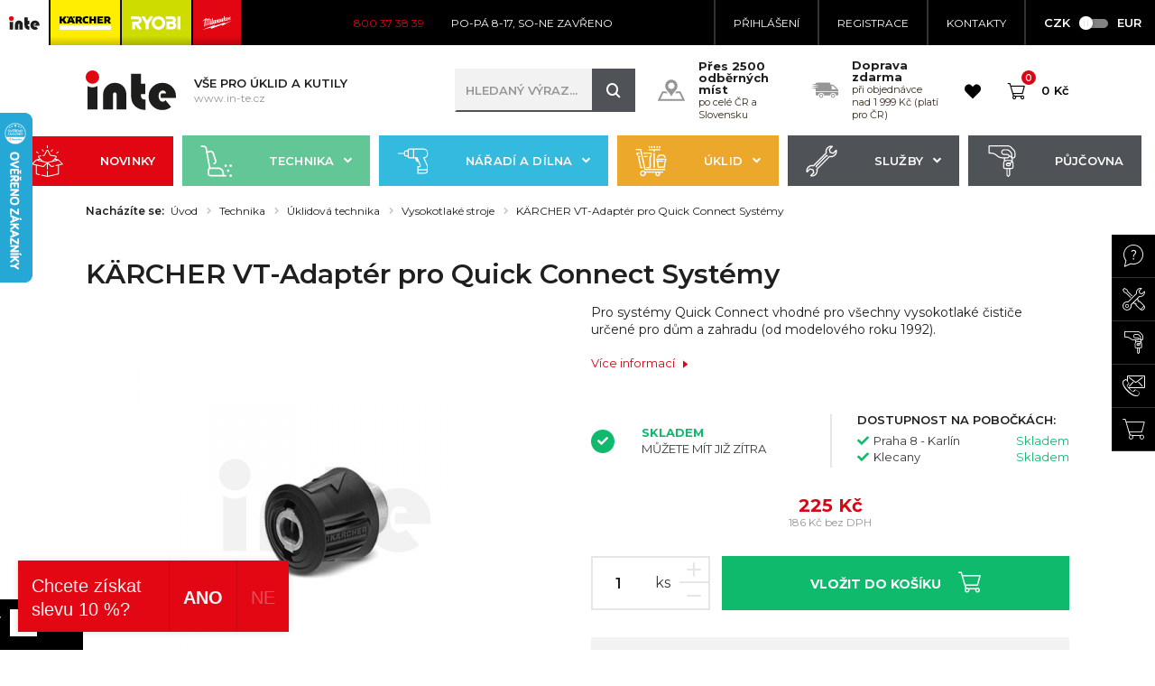

--- FILE ---
content_type: text/html; charset=utf-8
request_url: https://www.in-te.cz/4-470-041-0-karcher-vt-adapter-pro-quick-connect-systemy
body_size: 58479
content:
<!DOCTYPE html>
<html lang="cs">
<head>
  <script>
    var xhr = new XMLHttpRequest();
    xhr.open("POST", "/page-render/store-page-render.php", true);
    xhr.setRequestHeader('Content-Type', 'application/json');
    xhr.send(JSON.stringify({
      type: "header"
    }));
  </script>
  <!-- Global site tag (gtag.js) - Google Ads: 994893313 -->
  <script async src="https://www.googletagmanager.com/gtag/js?id=AW-994893313"></script>
  <script>
    window.dataLayer = window.dataLayer || [];
    function gtag(){dataLayer.push(arguments);}
    gtag('js', new Date());

    gtag('config', 'AW-994893313');
  </script>
  <meta charset="utf-8">
  <meta http-equiv="X-UA-Compatible" content="IE=edge">
  <meta name="viewport" content="width=device-width, initial-scale=1,user-scalable=no">
  <meta name="description" content="Pro systémy Quick Connect vhodné pro všechny vysokotlaké čističe určené pro dům a zahradu (od modelového roku 1992).">
  <meta name="keywords" content="KÄRCHER VT-Adaptér pro Quick Connect Systémy">
  <meta name="robots" content="index, follow">
  <meta name="author" content="Orbinet s.r.o.">
    <meta name="google-site-verification" content="GRnIdnz0SyRglUPVFf7HxVV6vOJusbLcp33I6JsJhtM">
  <title>KÄRCHER VT-Adaptér pro Quick Connect Systémy | INTE čistící technika, s.r.o.</title>

<meta property="og:url" content="https://www.in-te.cz/4-470-041-0-karcher-vt-adapter-pro-quick-connect-systemy">
<meta property="og:type" content="product">
<meta property="og:title" content="KÄRCHER VT-Adaptér pro Quick Connect Systémy">
<meta property="og:description" content="Pro systémy Quick Connect vhodné pro všechny vysokotlaké čističe určené pro dům a zahradu (od modelového roku 1992).">
<meta property="og:site_name" content="INTE čistící technika, s.r.o.">
<meta property="og:image" content="https://www.in-te.cz/data/temp/product-images/2/1086-44700410-product-preview.jpg">

  <link rel="canonical" href="https://www.in-te.cz/4-470-041-0-karcher-vt-adapter-pro-quick-connect-systemy">
    <link rel="icon" type="image/png" href="/dist/images/inte-favicon-32x32.png" sizes="32x32">
    <link rel="icon" type="image/png" href="/dist/images/inte-favicon-16x16.png" sizes="16x16">

  <link href="https://fonts.googleapis.com/css?family=Montserrat:300,400,500,600,700,900&amp;subset=latin-ext" rel="stylesheet">
  <link href="https://fonts.googleapis.com/css?family=Teko:300,400,500,600,700&amp;subset=latin-ext" rel="stylesheet">
  <link rel="stylesheet" href="https://use.fontawesome.com/releases/v5.1.0/css/all.css"
        integrity="sha384-lKuwvrZot6UHsBSfcMvOkWwlCMgc0TaWr+30HWe3a4ltaBwTZhyTEggF5tJv8tbt" crossorigin="anonymous">
      <link href="/dist/cssinte.min.css?b8f15195" rel="stylesheet">

  <script type="text/javascript"
          src="//maps.google.com/maps/api/js?key=AIzaSyBMtG4cpRtWZ5u5b0CCR4C9E-dbpGRpYis&language=cs"></script>

  <!--[if lt IE 9]>
  <script src="/skins/karcher/js/template/html5shiv.min.js"></script>
  <script src="/skins/karcher/js/template/respond.min.js"></script>
  <![endif]-->

  <script>
    var basePath   = "";
    var distPath   = "\/dist";
    var cookieText = 'Tento web používá k poskytování služeb, personalizaci reklam a analýze návštěvnosti <a href=/stranka/ochrana-osobnich-udaju-18>soubory cookie</a>. Používáním tohoto webu s tím souhlasíte.'
    var cookieBtn  = 'Souhlasím'

    /*google maps*/
    var mapPointTitle   = "INTE čistící technika, s.r.o.";
    var mapPointAddress = "Pobřežní ulice 74";
    var mapPointCity    = "Praha 8 - Karlín";
    var mapPointPhone   = "800 37 38 39";
    var mapPointWWW     = "www.karcher-inte.cz";
    var mapPointLat     = "50.095082";
    var mapPointLong    = "14.453447";

    var mapPointMarker = "pointer.png";
    var mapPointMarkerSelected = "pointer-cluster.png";
    var mapPointMarkerCluster = "pointer-selected.png";

      var mapPointMarker = "inte-pointer.png";
      var mapPointMarkerSelected = "inte-pointer-cluster.png";
      var mapPointMarkerCluster = "inte-pointer-selected.png";

    var dateTimeHighlights = {};
  </script>
  <script>
    (function (i, s, o, g, r, a, m)
    {i['GoogleAnalyticsObject'] = r
    i[r] = i[r] || function (){
    (i[r].q = i[r].q || []).push(arguments)}, i[r].l = 1 * new Date()
    a = s.createElement(o),
      m = s.getElementsByTagName(o)[0]
    a.async = 1
    a.src   = g
    m.parentNode.insertBefore(a, m)
    })
    (window, document, 'script', '//www.google-analytics.com/analytics.js', 'ga')

    ga('create', "UA-31103716-1", 'auto')
    ga('send', 'pageview')

  </script>

<!-- Google Data Layer for Google Tag Manager -->

            <script>
				window.dataLayer = window.dataLayer || []; 
				dataLayer.push({'ecomm_prodID': '7592','pageCategory': 'Vysokotlaké stroje','ecomm_Category2': 'Vysokotlaké stroje','ecomm_nav': 'Úvod > Technika > Úklidová technika > Vysokotlaké stroje > KÄRCHER VT-Adaptér pro Quick Connect Systémy','pageType': 'product','user.Loggedin': '0','user.Currency': 'CZK','event': 'customVars'});</script><script>window.dataLayer = window.dataLayer || []; dataLayer.push({"event":"view_item","ecommerce":{"items":[{"item_id":"7592","item_name":"K\u00c4RCHER VT-Adapt\u00e9r pro Quick Connect Syst\u00e9my","currency":"CZK","discount":0,"index":0,"item_brand":"K\u00e4rcher Hobby","price":225,"quantity":1,"item_category":"Vysokotlak\u00e9 stroje","item_category1":"Vysokotlak\u00e9 hadice","item_category2":"Ostatn\u00ed p\u0159\u00edslu\u0161enstv\u00ed k vysokotlak\u00fdm stroj\u016fm","item_category3":"Hadice n\u00e1hradn\u00ed"}]}});</script>
<!-- END Google Data Layer for Google Tag Manager -->
<!-- Google Tag Manager -->
<script>(function(w,d,s,l,i){w[l]=w[l]||[];w[l].push({'gtm.start':
new Date().getTime(),event:'gtm.js'});var f=d.getElementsByTagName(s)[0],
j=d.createElement(s),dl=l!='dataLayer'?'&l='+l:'';j.async=true;j.src=
'https://www.googletagmanager.com/gtm.js?id='+i+dl;f.parentNode.insertBefore(j,f);
    })(window,document,'script','dataLayer',"GTM-5DX5ND3");</script>
<!-- End Google Tag Manager -->
<!-- Begin Leadhub Pixel Code -->
<script>
    (function(w,d,x,n,u,t,f,s,o){f='LHInsights';w[n]=w[f]=w[f]||function(n,d){
    (w[f].q=w[f].q||[]).push([n,d])};w[f].l=1*new Date();s=d.createElement(x);
    s.async=1;s.src=u+'?t='+t;o=d.getElementsByTagName(x)[0];o.parentNode.insertBefore(s,o)
    })(window,document,'script','lhi','//www.lhinsights.com/agent.js',"iJJi85xSRTKpLN9");
    lhi('pageview');
</script>
<!-- End Leadhub Pixel Code -->
      <script type="application/ld+json">{"@context":"http://schema.org/","@type":"Product","name":"KÄRCHER VT-Adaptér pro Quick Connect Systémy","image":["https://www.in-te.cz/data/temp/product-images/2/1086-44700410-product-detail-large.jpg"],"description":"Pro systémy Quick Connect vhodné pro všechny vysokotlaké čističe určené pro dům a zahradu (od modelového roku 1992).","sku":"4.470-041.0","brand":{"@type":"Thing","name":"Kärcher Hobby"},"offers":{"@type":"Offer","priceCurrency":"CZK","price":"225","priceValidUntil":"2026-02-21","itemCondition":"http://schema.org/NewCondition","availability":"http://schema.org/InStock","seller":{"@type":"Organization","name":"INTE čistící technika, s.r.o."}},"aggregateRating":{"@type":"AggregateRating","ratingValue":5,"reviewCount":20}}</script>
</head>
<body class="page-index " data-spy="scroll" data-target="#detail-navbar" data-offset="50">
<!-- Google Tag Manager -->
<noscript>
    <iframe src="//www.googletagmanager.com/ns.html?id=GTM-5DX5ND3" height="0" width="0" style="display:none;visibility:hidden"></iframe>
</noscript>
<!-- End Google Tag Manager --><div id="fb-root"></div>
<script>(function (d, s, id) {
    var js, fjs = d.getElementsByTagName(s)[0]
    if (d.getElementById(id)) {
      return
    }
    js     = d.createElement(s)
    js.id  = id
    js.src = 'https://connect.facebook.net/cs_CZ/sdk.js#xfbml=1&version=v3.0&appId=1043136232456386'
    fjs.parentNode.insertBefore(js, fjs)
  }(document, 'script', 'facebook-jssdk'))</script>
<header class="header js-header">
  <div class="navigation">

    <div class="header-top bg-black">
      <div class="container-fluid">
        <div class="header-flex">
          <div class="header-routing">
            <a href="https://www.in-te.cz/" class="header-route-item route-inte active">
              <img src="/dist/images/inte-active.svg">
            </a>
            <a href="https://www.karcher-inte.cz/" class="header-route-item route-karcher ">
              <img src="/dist/images/karcher.svg">
            </a>
            <a href="https://www.ryobi-inte.cz/" class="header-route-item route-ryobi ">
              <img src="/dist/images/ryobi.svg">
            </a>
            <a href="https://www.naradi-inte.cz/" class="header-route-item route-milwaukee ">
              <img src="/dist/images/milwaukee.svg">
            </a>
          </div>
          <div class="contacts">
            <a href="tel:800 37 38 39">
              <span class="btn-icon header-top-phone"><i class="fas fa-phone"></i></span> <span class="header-top-text header-top-phone"> 800 37 38 39</span>
            </a>
            <a class="no-border">
              <span class="header-top-text">Po-Pá 8-17, So-Ne Zavřeno</span>
            </a>
          </div>
          <div class="user-wrapper">
              <a data-toggle="modal" data-target="#loginModal" class="" href="/prihlaseni">
                <span class="btn-icon"><i class="fas fa-user"></i></span> Přihlášení
              </a>
              <a href="/registrace">
                Registrace
              </a>
            <a href="/kontakt">KONTAKTY</a>
            <div class="header-pay-cards">
              <img src="/dist/images/mastercard.svg" alt="MasterCard">
              <img src="/dist/images/visa_card.svg" alt="VISA">
            </div>
  <div class="currency-switcher-wrapper">
    <div class="currency-slider-wrapper">
      <div class="js-accordion-content js-accordion-group active">
        <div class="mono-slider-range-wrapper">
          <div class="label-left js-irs-left">CZK</div>
          <div class="range-slider-group mono">
            <input type="text" class="js-currency-slider-range" data-href="/4-470-041-0-karcher-vt-adapter-pro-quick-connect-systemy?currencySwitcher-currency=EUR&amp;do=currencySwitcher-switch" data-from="0">
          </div>
          <div class="label-right js-irs-right">EUR</div>
        </div>
      </div>
    </div>
  </div>          </div>
        </div>
      </div>

    </div>
    <div class="header-middle">
      <div class="container-normal">
        <div class="header-middle-wrapper">
          <div class="header-middle-left">
            <div class="header-logo">
              <a class="header-logo-link" href="/">
                <img src="/dist/images/logo-inte.svg?v=2" alt="" width="100" class="img-responsive header-image logo-1">

                  <div class="logo-2-text d-none d-sm-block">
                    <strong>Vše pro úklid a kutily</strong><br>
                    <span>www.in-te.cz</span>
                  </div>

              </a>
            </div>
          </div>
          <div class="header-middle-center">

<form action="/4-470-041-0-karcher-vt-adapter-pro-quick-connect-systemy" method="post" id="search" class="search-form input-brown js-search-form">
    <input placeholder="Hledaný výraz..." class="form-input open search-input js-search-input" minlength="3" type="text" name="q" id="search-input" autocomplete="off">
    <button id="search-submit-button" class="search-btn js-search-btn"><span class="icon icon-lupa"></span></button>
    <div class="mobile-search-trigger hidden-md-up js-search-trigger"></div>

<div id="snippet-search-dropdown"></div>
<input type="hidden" name="_do" value="search-searchForm-submit"><!--[if IE]><input type=IEbug disabled style="display:none"><![endif]-->
</form>

    
<script>
    var Frontend = Frontend || {};
    Frontend.searchUrl = 'https://www.in-te.cz/4-470-041-0-karcher-vt-adapter-pro-quick-connect-systemy?do=search-search';
</script>
            <div class="benefits-wrapper">
              <div class="benefit-item">
                <div class="benefit-icon">
                  <svg xmlns="http://www.w3.org/2000/svg" xmlns:xlink="http://www.w3.org/1999/xlink" viewBox="0 0 64 64" version="1.1">
                    <g id="surface1">
                      <path d="M 53.992188 35.292969 L 63.84375 55.539062 C 64.242188 56.367188 63.820312 57.035156 62.902344 57.035156 L 1.085938 57.035156 C 0.167969 57.035156 -0.25 56.367188 0.144531 55.539062 L 9.996094 35.292969 C 10.152344 34.96875 10.574219 34.707031 10.9375 34.707031 L 19.386719 34.707031 C 19.648438 34.707031 20.003906 34.875 20.171875 35.0625 C 20.746094 35.722656 21.332031 36.371094 21.910156 37.007812 C 22.460938 37.617188 23.015625 38.234375 23.570312 38.859375 L 13.542969 38.859375 C 13.1875 38.859375 12.757812 39.121094 12.601562 39.445312 L 6.085938 52.875 L 57.925781 52.875 L 51.398438 39.464844 C 51.242188 39.140625 50.824219 38.882812 50.457031 38.882812 L 40.40625 38.882812 C 40.960938 38.253906 41.515625 37.636719 42.070312 37.03125 C 42.65625 36.390625 43.242188 35.742188 43.816406 35.074219 C 43.984375 34.875 44.339844 34.71875 44.601562 34.71875 L 53.070312 34.71875 C 53.417969 34.707031 53.835938 34.96875 53.992188 35.292969 Z M 46.484375 21.457031 C 46.484375 32.523438 37.269531 34.59375 32.941406 45.230469 C 32.585938 46.097656 31.371094 46.085938 31.015625 45.230469 C 27.105469 35.640625 19.242188 33.015625 17.734375 24.480469 C 16.25 16.074219 22.074219 7.84375 30.566406 7.039062 C 39.214844 6.210938 46.484375 12.988281 46.484375 21.457031 Z M 39.644531 21.457031 C 39.644531 17.234375 36.214844 13.804688 31.988281 13.804688 C 27.765625 13.804688 24.335938 17.234375 24.335938 21.457031 C 24.335938 25.683594 27.765625 29.113281 31.988281 29.113281 C 36.214844 29.113281 39.644531 25.695312 39.644531 21.457031 Z M 39.644531 21.457031 "></path>
                    </g>
                  </svg>

                </div>
                <div class="benefit-text">
                  Přes 2500 odběrných míst
                  <p>po celé ČR a Slovensku</p>
                </div>
              </div>
              <div class="benefit-item">
                <div class="benefit-icon">
                  <svg xmlns="http://www.w3.org/2000/svg" xmlns:xlink="http://www.w3.org/1999/xlink" viewBox="0 0 64 64" version="1.1">
                    <g id="surface1">
                      <path d="M 23.71875 40.511719 C 21.101562 40.511719 18.992188 42.636719 18.992188 45.25 C 18.992188 47.855469 21.101562 49.976562 23.71875 49.976562 C 26.332031 49.976562 28.445312 47.855469 28.445312 45.25 C 28.445312 42.636719 26.332031 40.511719 23.71875 40.511719 Z M 23.71875 47.917969 C 22.242188 47.917969 21.050781 46.714844 21.050781 45.25 C 21.050781 43.773438 22.242188 42.582031 23.71875 42.582031 C 25.191406 42.582031 26.382812 43.773438 26.382812 45.25 C 26.382812 46.722656 25.191406 47.917969 23.71875 47.917969 Z M 51.640625 40.511719 C 49.023438 40.511719 46.914062 42.636719 46.914062 45.25 C 46.914062 47.855469 49.023438 49.976562 51.640625 49.976562 C 54.253906 49.976562 56.367188 47.855469 56.367188 45.25 C 56.367188 42.636719 54.253906 40.511719 51.640625 40.511719 Z M 51.640625 47.917969 C 50.164062 47.917969 48.972656 46.714844 48.972656 45.25 C 48.972656 43.773438 50.164062 42.582031 51.640625 42.582031 C 53.113281 42.582031 54.304688 43.773438 54.304688 45.25 C 54.304688 46.722656 53.113281 47.917969 51.640625 47.917969 Z M 64 35.953125 L 64 41.652344 C 64 43.074219 62.851562 44.226562 61.425781 44.226562 L 58.667969 44.226562 C 58.164062 40.804688 55.226562 38.179688 51.671875 38.179688 C 48.125 38.179688 45.175781 40.804688 44.683594 44.226562 L 30.703125 44.226562 C 30.203125 40.804688 27.261719 38.179688 23.71875 38.179688 C 20.171875 38.179688 17.222656 40.804688 16.730469 44.226562 L 13.28125 44.226562 C 11.859375 44.226562 10.707031 43.074219 10.707031 41.652344 L 10.707031 35.953125 Z M 62.984375 29.554688 L 52.863281 19.535156 C 52.214844 18.898438 51.347656 18.542969 50.445312 18.542969 L 45.332031 18.542969 L 45.332031 16.628906 C 45.332031 15.207031 44.183594 14.054688 42.761719 14.054688 L 13.269531 14.054688 C 11.847656 14.054688 10.699219 15.207031 10.699219 16.628906 L 10.699219 17.035156 L 0.242188 18.238281 L 18.761719 20.652344 L 0 22.515625 L 18.699219 25.171875 L 0 26.792969 L 10.699219 28.808594 L 10.699219 33.871094 L 64 33.871094 L 64 31.988281 C 64 31.078125 63.632812 30.203125 62.984375 29.554688 Z M 58.574219 29.886719 L 48.773438 29.886719 C 48.554688 29.886719 48.367188 29.710938 48.367188 29.480469 L 48.367188 21.917969 C 48.367188 21.699219 48.542969 21.511719 48.773438 21.511719 L 50.636719 21.511719 C 50.738281 21.511719 50.84375 21.554688 50.917969 21.625 L 58.84375 29.1875 C 59.117188 29.449219 58.929688 29.886719 58.574219 29.886719 Z M 58.574219 29.886719 "></path>
                    </g>
                  </svg>
                </div>
                <div class="benefit-text">
                  Doprava zdarma
                  <p>při objednávce nad 1 999 Kč (platí pro ČR)</p>
                </div>
              </div>
            </div>
          </div>
          <div class="header-middle-right">

            <div class="header-favourites" id="snippet--favourites">
              <a href="/oblibene">
                <div class="header-favourites-icon icon icon-srdce">
                </div>
              </a>
            </div>

<div class="header-basket-group header-dropdown js-dropdown-block" id="snippet-cart-cart">
  <a href="/obsah-kosiku">
    <div class="header-basket-icon icon icon-kosik-outline js-dropdown-trigger">
      <span class="header-basket-count">0</span>
    </div>
    <span class="header-basket-text hidden-sm-down">0 Kč</span>
  </a>
</div>
            <span class="navigation-trigger">
                <span class="navigation-trigger-icon"></span>
            </span>

          </div>
        </div>
      </div>
    </div>
    <div class="header-bottom">
      <div class="container-normal">
        <nav class="nav-collapse">

          <div class="menu-group">
            <div class="header-routing mobile">
              <a href="https://www.in-te.cz/" class="header-route-item route-inte active">
                <img src="/dist/images/inte-active.svg">
              </a>
              <a href="https://www.karcher-inte.cz/" class="header-route-item route-karcher ">
                <img src="/dist/images/karcher.svg">
              </a>
              <a href="https://www.ryobi-inte.cz/" class="header-route-item route-ryobi ">
                <img src="/dist/images/ryobi.svg">
              </a>
              <a href="https://www.naradi-inte.cz/" class="header-route-item route-milwaukee ">
                <img src="/dist/images/milwaukee.svg">
              </a>
            </div>
            <ul class="menu-list">
                <li class="menu-item menu-item-ext menu-border-right menu-border-bottom hidden-tablet-up">
                  <a
                          data-toggle="modal" data-target="#loginModal"
                          class="menu-link" href="/prihlaseni">
                    <span class="header-icon icon icon-user-shape"></span>Přihlášení</a></li>
                <li class="menu-item menu-item-ext menu-border-left menu-border-bottom hidden-tablet-up">
                  <a
                          class="menu-link" href="/registrace"> <span
                            class="header-icon icon icon-lock-padlock-symbol-for-protect"></span>Registrace
                  </a></li>
              <li class="menu-item menu-item-ext menu-border-right menu-border-top hidden-tablet-up">
                <a href="/kontakt" class="menu-link">
                  <span class="header-icon icon icon-envelope"></span> KONTAKTY
                </a>
              </li>
              <li class="menu-item menu-item-ext menu-border-left menu-border-top hidden-tablet-up">
                <div class="menu-link">
  <div class="currency-switcher-wrapper">
    <div class="currency-slider-wrapper">
      <div class="js-accordion-content js-accordion-group active">
        <div class="mono-slider-range-wrapper">
          <div class="label-left js-irs-left">CZK</div>
          <div class="range-slider-group mono">
            <input type="text" class="js-currency-slider-range" data-href="/4-470-041-0-karcher-vt-adapter-pro-quick-connect-systemy?currencySwitcher-currency=EUR&amp;do=currencySwitcher-switch" data-from="0">
          </div>
          <div class="label-right js-irs-right">EUR</div>
        </div>
      </div>
    </div>
  </div>                </div>
              </li>

              <li class="menu-divider hidden-tablet-up">Kategorie</li>

  <li class="menu-item menu-dark menu-item-number-1 hidden-tablet-up">
    <div class="category category-absolute category-ext js-accordion-group js-accordion-group-header">
      <div class="category-item js-accordion-item">
        <a href="/novinky" class="category-link ">
            <svg version="1.0" xmlns="http://www.w3.org/2000/svg"
 width="512.000000pt" height="512.000000pt" viewBox="0 0 512.000000 512.000000"
 preserveAspectRatio="xMidYMid meet">

<g transform="translate(0.000000,512.000000) scale(0.100000,-0.100000)"
fill="#000000" stroke="none">
<path d="M2513 5100 c-29 -26 -36 -80 -31 -250 3 -141 3 -142 31 -166 15 -13
37 -24 47 -24 10 0 32 11 47 24 28 24 28 25 31 166 2 78 1 162 -3 186 -7 51
-37 84 -75 84 -14 0 -36 -9 -47 -20z"/>
<path d="M1684 4447 c-50 -44 -40 -70 81 -214 137 -163 161 -178 210 -128 45
44 36 68 -85 213 -137 164 -153 174 -206 129z"/>
<path d="M3357 4459 c-10 -6 -67 -69 -127 -142 -90 -107 -110 -137 -110 -163
0 -23 8 -39 26 -53 53 -42 73 -29 209 132 121 144 131 170 81 214 -29 25 -51
28 -79 12z"/>
<path d="M2480 4384 c-19 -8 -46 -25 -59 -37 -13 -12 -106 -188 -208 -392
-101 -203 -189 -375 -196 -382 -7 -7 -59 -20 -117 -29 -58 -9 -113 -21 -123
-26 -28 -14 -40 -57 -26 -91 19 -45 47 -50 173 -31 115 17 154 29 196 63 16
12 97 165 215 403 l190 383 35 0 35 0 190 -383 c118 -238 199 -391 215 -403
14 -11 39 -26 55 -34 17 -7 213 -40 435 -72 421 -60 440 -65 440 -110 0 -10
-136 -153 -307 -323 -170 -168 -315 -315 -323 -326 -13 -18 -75 -35 -380 -103
l-365 -82 -365 84 c-354 82 -365 85 -382 113 -9 16 -152 162 -318 324 -169
166 -300 303 -300 313 0 39 32 52 175 71 117 16 143 23 162 42 45 45 14 124
-49 124 -54 0 -294 -42 -325 -57 -59 -28 -113 -113 -113 -179 0 -62 24 -101
123 -201 55 -57 99 -105 96 -107 -2 -2 -123 -31 -268 -64 l-265 -61 -348 -348
c-328 -328 -348 -350 -348 -384 0 -21 7 -42 18 -52 10 -9 140 -43 312 -82 162
-36 303 -68 313 -71 16 -5 17 -46 17 -677 0 -658 0 -671 21 -713 11 -24 35
-53 54 -64 34 -21 479 -130 529 -130 29 0 66 42 66 75 0 54 -22 64 -269 120
-129 30 -237 57 -242 62 -5 5 -8 289 -7 649 l3 640 520 -118 c286 -64 531
-117 545 -118 19 0 85 61 297 272 l273 273 1 -430 c0 -306 4 -440 12 -465 14
-41 52 -59 95 -44 48 17 51 41 51 509 l1 430 273 -273 c185 -184 280 -272 294
-272 12 0 110 20 220 45 170 38 201 48 221 70 27 32 28 55 1 89 -27 35 -50 34
-247 -11 l-163 -37 -264 264 c-145 145 -263 266 -261 267 2 2 367 87 812 188
l809 185 268 -268 268 -268 -483 -108 c-528 -119 -532 -120 -526 -185 2 -23
12 -40 30 -54 l27 -20 181 40 180 40 0 -644 0 -643 -22 -10 c-19 -8 -1597
-370 -1612 -370 -3 0 -6 176 -8 391 l-3 391 -28 24 c-35 30 -59 30 -94 0 l-28
-24 -3 -391 c-2 -215 -4 -391 -6 -391 -2 0 -192 43 -421 95 -229 52 -425 95
-436 95 -28 0 -69 -44 -69 -73 0 -60 2 -61 513 -178 263 -60 488 -109 499
-109 11 0 228 48 482 106 253 58 639 146 856 195 226 51 414 99 439 112 32 16
51 35 68 66 l23 44 0 673 c0 632 1 673 18 678 9 3 150 35 312 71 178 40 301
72 312 82 11 10 18 30 18 52 0 34 -19 55 -352 387 l-353 350 -262 59 c-145 32
-263 61 -263 64 0 3 44 50 99 105 119 122 137 164 110 257 -15 49 -59 102
-103 123 -20 9 -203 41 -442 76 -238 35 -413 65 -421 72 -6 7 -95 180 -196
383 -102 204 -195 380 -208 392 -56 51 -150 67 -219 37z m-995 -1656 c48 -45
83 -84 77 -86 -9 -3 -442 95 -448 101 -3 3 246 63 273 66 6 0 51 -36 98 -81z
m2401 46 c86 -19 120 -31 108 -36 -33 -13 -426 -99 -437 -95 -5 1 30 40 79 86
61 57 94 81 106 77 10 -2 75 -17 144 -32z m-2291 -298 c444 -102 809 -186 811
-188 2 -2 -116 -123 -261 -268 l-264 -264 -228 52 c-125 28 -419 95 -653 147
-234 53 -498 112 -588 133 l-162 36 267 268 c147 148 269 268 270 268 1 0 365
-83 808 -184z"/>
<path d="M777 4110 c-32 -25 -40 -50 -28 -81 10 -27 247 -229 286 -243 50 -19
105 33 91 87 -3 15 -51 63 -123 123 -175 148 -179 150 -226 114z"/>
<path d="M4223 4083 c-164 -132 -224 -187 -229 -210 -14 -54 41 -106 91 -87
39 14 276 216 286 243 12 31 4 56 -28 81 -38 29 -56 25 -120 -27z"/>
</g>
</svg>

            Novinky
            
        </a>

      </div>
    </div>
  </li>
  <li class="menu-item menu-dark menu-item-number-2 hidden-tablet-up">
    <div class="category category-absolute category-ext js-accordion-group js-accordion-group-header">
      <div class="category-item js-accordion-item">
        <a href="/technika" class="category-link have-submenu">
            <svg width="116" height="116" viewBox="0 0 116 116" fill="none" xmlns="http://www.w3.org/2000/svg">
<g clip-path="url(#clip0_58_15)">
<path fill-rule="evenodd" clip-rule="evenodd" d="M38.4229 86.8629C34.9324 86.8629 32.1026 89.6926 32.1026 93.183V102.31C32.1026 105.8 34.9324 108.63 38.4229 108.63H81.2497V102.31C81.2497 93.7787 74.3341 86.8629 65.803 86.8629H38.4229ZM26.4897 93.183C26.4897 86.5927 31.8325 81.25 38.4229 81.25H65.803C77.4342 81.25 86.8626 90.679 86.8626 102.31V111.437C86.8626 112.987 85.6061 114.243 84.0562 114.243H38.4229C31.8325 114.243 26.4897 108.9 26.4897 102.31V93.183Z" fill="black"/>
<path fill-rule="evenodd" clip-rule="evenodd" d="M81.25 111.437C81.25 109.887 82.5065 108.63 84.0565 108.63H93.183C94.733 108.63 95.9895 109.887 95.9895 111.437C95.9895 112.987 94.733 114.243 93.183 114.243H84.0565C82.5065 114.243 81.25 112.987 81.25 111.437Z" fill="black"/>
<path fill-rule="evenodd" clip-rule="evenodd" d="M0.935547 3.742C0.935547 2.19204 2.19204 0.935547 3.742 0.935547H12.505C18.2979 0.935547 23.2536 5.09595 24.2574 10.8006C24.2578 10.8027 24.2582 10.8048 24.2586 10.8069L37.4778 84.3444C37.752 85.8699 36.7377 87.3289 35.2122 87.6032C33.6867 87.8774 32.2277 86.863 31.9535 85.3375L18.73 11.7767C18.1997 8.75357 15.5742 6.54845 12.505 6.54845H3.742C2.19204 6.54845 0.935547 5.29196 0.935547 3.742Z" fill="black"/>
<path fill-rule="evenodd" clip-rule="evenodd" d="M35.4337 19.5667C36.3927 19.319 37.3956 19.1882 38.4244 19.1882C43.6994 19.1882 48.1683 22.609 49.7472 27.3458C49.7472 27.3458 49.7472 27.3458 49.7472 27.3458L58.8736 54.7254C59.2706 55.9157 59.4844 57.1864 59.4844 58.5012C59.4844 64.0547 55.6938 68.7149 50.5638 70.0503C49.0638 70.4408 47.5313 69.5414 47.1408 68.0414C46.7503 66.5415 47.6498 65.0089 49.1497 64.6185C51.8681 63.9108 53.8715 61.4367 53.8715 58.5012C53.8715 57.7976 53.7575 57.1262 53.549 56.501L53.5489 56.5006L44.4223 29.1207L44.4223 29.1207C43.5845 26.6072 41.2118 24.8011 38.4244 24.8011C37.8726 24.8011 37.3412 24.8711 36.8373 25.0013L36.8372 25.0013L24.6764 28.142C23.1757 28.5296 21.6449 27.6272 21.2573 26.1265C20.8697 24.6258 21.7721 23.095 23.2728 22.7074L35.4336 19.5667C35.4337 19.5667 35.4337 19.5667 35.4337 19.5667Z" fill="black"/>
<path d="M111.436 79.4936C113.957 79.4936 116 77.4505 116 74.9303C116 72.41 113.957 70.3669 111.436 70.3669C108.916 70.3669 106.873 72.41 106.873 74.9303C106.873 77.4505 108.916 79.4936 111.436 79.4936Z" fill="black"/>
<path d="M102.31 97.7465C104.831 97.7465 106.874 95.7035 106.874 93.1832C106.874 90.6629 104.831 88.6199 102.31 88.6199C99.7901 88.6199 97.7471 90.6629 97.7471 93.1832C97.7471 95.7035 99.7901 97.7465 102.31 97.7465Z" fill="black"/>
<path d="M111.436 116C113.957 116 116 113.957 116 111.437C116 108.917 113.957 106.874 111.436 106.874C108.916 106.874 106.873 108.917 106.873 111.437C106.873 113.957 108.916 116 111.436 116Z" fill="black"/>
<path d="M93.1839 79.4936C95.7042 79.4936 97.7473 77.4505 97.7473 74.9303C97.7473 72.41 95.7042 70.3669 93.1839 70.3669C90.6637 70.3669 88.6206 72.41 88.6206 74.9303C88.6206 77.4505 90.6637 79.4936 93.1839 79.4936Z" fill="black"/>
</g>
<defs>
<clipPath id="clip0_58_15">
<rect width="116" height="116" fill="white"/>
</clipPath>
</defs>
</svg>

            Technika
            <span class="js-accordion-trigger"></span>
        </a>

  <div class="menu-submenu-wrapper js-category-submenu js-accordion-content js-accordion-group ">

    <div class="container-normal">

      <div class="menu-category-wrapper horizontal">
        <div class="menu-category-items-wrapper">
          <div class="category-item">
            <div class="category-link">
              <div class="category-image">
                <a href="/uklidova-technika">
                    <img src="https://www.in-te.cz/data/temp/category-images/1727-15332200-category-main.jpg" alt="" class="">
                </a>
              </div>
              <div class="category-info">
                <div class="menu-category-title js-accordion-item">
                  <a href="/uklidova-technika" class="category-link have-submenu">
                    Úklidová technika
                    <span class="js-accordion-trigger"></span>
                  </a>
  <div class="menu-subsubmenu-wrapper js-accordion-content js-accordion-group">
    <a
            href="/vysavace">Vysavače</a>
    <a
            href="/vysokotlake-stroje">Vysokotlaké stroje</a>
    <a
            href="/mobilni-nizkotlake-cistici-stroje">Mobilní nízkotlaké čistící stroje</a>
    <a
            href="/parni-cistice-a-vysavace">Parní čističe a vysavače</a>
    <a
            href="/stroje-na-cisteni-kobercu">Stroje na čištění koberců</a>
    <a
            href="/podlahove-myci-stroje">Podlahové mycí stroje</a>
    <a
            href="/zametaci-stroje">Zametací stroje</a>
    <a
            href="/cistice-oken">Čističe oken</a>
    <a
            href="/specialni-cistici-systemy">Speciální čistící systémy</a>
    <a
            href="/systemy-na-cisteni-vozidel">Systémy na čištění vozidel</a>
    <a
            href="/cisticky-vzduchu">Čističky vzduchu</a>
    <a
            href="/davkovace-pitne-vody">Dávkovače pitné vody</a>
    <a
            href="/snehove-frezy">Sněhové frézy</a>
    <a
            href="/komunalni-technika">Komunální technika</a>
  </div>
                </div>
              </div>
            </div>
          </div>
          <div class="category-item">
            <div class="category-link">
              <div class="category-image">
                <a href="/zahradni-technika">
                    <img src="https://www.in-te.cz/data/temp/category-images/394-147-category-main.jpg" class="">
                </a>
              </div>
              <div class="category-info">
                <div class="menu-category-title js-accordion-item">
                  <a href="/zahradni-technika" class="category-link have-submenu">
                    Zahradní technika
                    <span class="js-accordion-trigger"></span>
                  </a>
  <div class="menu-subsubmenu-wrapper js-accordion-content js-accordion-group">
    <a
            href="/cerpadla">Čerpadla</a>
    <a
            href="/zavlazovaci-systemy">Zavlažovací systémy</a>
    <a
            href="/cistice-teras">Čističe teras</a>
    <a
            href="/sekacky-na-travu">Sekačky na trávu</a>
    <a
            href="/vysavace-a-fukary">Vysavače a fukary</a>
    <a
            href="/motorove-pily">Motorové pily</a>
    <a
            href="/nuzky-na-zivy-plot">Nůžky na živý plot</a>
    <a
            href="/nuzky-na-vetve">Nůžky na větve</a>
    <a
            href="/nuzky-na-travu">Nůžky na trávu</a>
    <a
            href="/zahradni-postrikovace">Zahradní postřikovače</a>
    <a
            href="/drtice-a-mulcovace">Drtiče a mulčovače</a>
    <a
            href="/zahradni-technika-kultivatory">Kultivátory</a>
    <a
            href="/zahradni-technika-vertikutatory-a-provzdusnovace">Vertikutátory</a>
    <a
            href="/multifunkcni-zahradni-technika">Multifunkční zahradní technika</a>
    <a
            href="/pudni-vrtaky">Půdní vrtáky</a>
    <a
            href="/zahradni-kolecka-a-kose">Zahradní kolečka a koše</a>
    <a
            href="/kompostery">Kompostéry</a>
    <a
            href="/generatory-el-proudu">Elektrocentrály</a>
    <a
            href="/sady-zahradni-technika">Sady zahradní techniky</a>
    <a
            href="/lisy-na-ovoce">Lisy na ovoce</a>
    <a
            href="/zahradni-rucni-naradi">Zahradní ruční nářadí</a>
  </div>
                </div>
              </div>
            </div>
          </div>
          <div class="category-item">
            <div class="category-link">
              <div class="category-image">
                <a href="/stavebni-technika">
                </a>
              </div>
              <div class="category-info">
                <div class="menu-category-title js-accordion-item">
                  <a href="/stavebni-technika" class="category-link have-submenu">
                    Stavební technika
                    <span class="js-accordion-trigger"></span>
                  </a>
  <div class="menu-subsubmenu-wrapper js-accordion-content js-accordion-group">
    <a
            href="/topidla-primotopy">Topidla a přímotopy</a>
    <a
            href="/stavebni-michacky">Stavební míchačky</a>
  </div>
                </div>
              </div>
            </div>
          </div>
          <div class="category-item">
            <div class="category-link">
              <div class="category-image">
                <a href="/baterie-a-nabijecky-pro-aku">
                    <img src="https://www.in-te.cz/data/temp/category-images/1418-rc18120-240-hero-1-category-main.jpg" alt="" class="">
                </a>
              </div>
              <div class="category-info">
                <div class="menu-category-title js-accordion-item">
                  <a href="/baterie-a-nabijecky-pro-aku" class="category-link have-submenu">
                    Akumulátory a nabíječky
                    <span class="js-accordion-trigger"></span>
                  </a>
  <div class="menu-subsubmenu-wrapper js-accordion-content js-accordion-group">
    <a
            href="/baterie-do-aku-naradi">Akumulátory</a>
    <a
            href="/nabijecky-baterii">Nabíječky</a>
    <a
            href="/baterie-a-nabijecka-sada">Sada nabíječka + akumulátor</a>
    <a
            href="/aku-menice-napeti">Měniče napětí</a>
  </div>
                </div>
              </div>
            </div>
          </div>
          <div class="category-item">
            <div class="category-link">
              <div class="category-image">
                <a href="/oleje-a-maziva">
                    <img src="https://www.in-te.cz/data/temp/category-images/2080-maziva-a-oleje-category-main.jpg" alt="" class="">
                </a>
              </div>
              <div class="category-info">
                <div class="menu-category-title js-accordion-item">
                  <a href="/oleje-a-maziva" class="category-link have-submenu">
                    Oleje a maziva
                    <span class="js-accordion-trigger"></span>
                  </a>
  <div class="menu-subsubmenu-wrapper js-accordion-content js-accordion-group">
    <a
            href="/motorove-oleje">Motorové oleje</a>
    <a
            href="/hydraulicke-oleje">Hydraulické oleje</a>
    <a
            href="/oleje-na-mazani-retezu">Oleje na mazání řetězů</a>
    <a
            href="/spreje-a-maziva">Spreje a maziva</a>
    <a
            href="/stabilizator-paliva">Stabilizátor paliva</a>
  </div>
                </div>
              </div>
            </div>
          </div>
        </div>
        <div class="menu-category-banner-wrapper">

<div class="menu-category-banner-wrapper">

	<div class="js-slider-one-item z-index-3 skeleton-preload js-skeleton-load">
		
			<div class="menu-category-banner-item">
				<a href="https://www.milwaukee-inte.cz/data/milwaukee-katalog.naradi-2022-2023.pdf">
					<img src="/data/banner-images/originals/179-Milwaukee-katalog-elektricke-stroje-2022-2023.jpg" alt="" class="img-responsive">
				</a>
				<div class="menu-category-banner-info">
					<p><strong>Milwaukee - nový katalog nářadí pro roky 2022/23</strong></p>
				</div>
			</div>
	</div>


</div>        </div>
      </div>
    </div>

  </div>
      </div>
    </div>
  </li>
  <li class="menu-item menu-dark menu-item-number-3 hidden-tablet-up">
    <div class="category category-absolute category-ext js-accordion-group js-accordion-group-header">
      <div class="category-item js-accordion-item">
        <a href="/naradi-a-dilna" class="category-link have-submenu">
            <svg id="Layer_3" data-name="Layer 3" xmlns="http://www.w3.org/2000/svg" viewBox="0 0 512 512">
  <title>naradi</title>
  <path d="M498.83,329.35,446.57,209.66l6.51-1.93a68.29,68.29,0,0,0,48.6-65.08V120.73a68,68,0,0,0-67.87-67.87H200A28.69,28.69,0,0,0,171.55,77l-.82,5h-25a33.14,33.14,0,0,0-33.11,33.11v7.94H14.32v17.18h98.29v7.94a33.14,33.14,0,0,0,33.11,33.11h25l.82,5A28.68,28.68,0,0,0,200,210.51h91.69L314.55,268h29.09l24.81,59.86a7.53,7.53,0,0,1-7.08,10.06h-32.1V459.14H452.61a46.28,46.28,0,0,0,46.22-46.23ZM171,164.15H145.72a15.94,15.94,0,0,1-15.93-15.93V115.16a16,16,0,0,1,15.93-15.93H171Zm88.78,29.19H200a11.64,11.64,0,0,1-11.62-11.62v-100A11.63,11.63,0,0,1,200,70.05h59.78ZM481.64,412.92a29.07,29.07,0,0,1-29,29H346.45V405.7H481.64Zm0-24.41H346.45V355.12h14.92a24.71,24.71,0,0,0,23-33.65L331.29,193.34H276.93V70.05H433.81a50.75,50.75,0,0,1,50.69,50.68v21.92a50.75,50.75,0,0,1-50.69,50.69H420.68l61,139.6Z"/>
</svg>

            Nářadí a dílna
            <span class="js-accordion-trigger"></span>
        </a>

  <div class="menu-submenu-wrapper js-category-submenu js-accordion-content js-accordion-group ">

    <div class="container-normal">

      <div class="menu-category-wrapper horizontal">
        <div class="menu-category-items-wrapper">
          <div class="category-item">
            <div class="category-link">
              <div class="category-image">
                <a href="/sady-aku-naradi">
                    <img src="https://www.in-te.cz/data/temp/category-images/1415-r18ck9-252sr18ck9-252s-hero-1-hires-category-main.jpg" alt="" class="">
                </a>
              </div>
              <div class="category-info">
                <div class="menu-category-title js-accordion-item">
                  <a href="/sady-aku-naradi" class="category-link ">
                    Sady nářadí
                    
                  </a>
                </div>
              </div>
            </div>
          </div>
          <div class="category-item">
            <div class="category-link">
              <div class="category-image">
                <a href="/vrtacky">
                    <img src="https://www.in-te.cz/data/temp/category-images/980-bezuhlikova-aku-vrtacka-bez-priklepu-ryobi-r18ddbl-4-category-main.jpg" alt="" class="">
                </a>
              </div>
              <div class="category-info">
                <div class="menu-category-title js-accordion-item">
                  <a href="/vrtacky" class="category-link have-submenu">
                    Vrtačky
                    <span class="js-accordion-trigger"></span>
                  </a>
  <div class="menu-subsubmenu-wrapper js-accordion-content js-accordion-group">
    <a
            href="/aku-vrtacky">Akumulátorové vrtačky</a>
    <a
            href="/vrtacky-sitove">Síťové vrtačky</a>
    <a
            href="/lapace-prachu-pri-vrtani">Lapače prachu při vrtání</a>
  </div>
                </div>
              </div>
            </div>
          </div>
          <div class="category-item">
            <div class="category-link">
              <div class="category-image">
                <a href="/elektricke-sroubovaky">
                    <img src="https://www.in-te.cz/data/temp/category-images/981-ryobi-ergo-4v-akumulatorovy-ergo-sroubovak1600010198l-category-main.jpg" alt="" class="">
                </a>
              </div>
              <div class="category-info">
                <div class="menu-category-title js-accordion-item">
                  <a href="/elektricke-sroubovaky" class="category-link have-submenu">
                    Elektrické šroubováky
                    <span class="js-accordion-trigger"></span>
                  </a>
  <div class="menu-subsubmenu-wrapper js-accordion-content js-accordion-group">
    <a
            href="/aku-bateriove-sroubovaky">Akumulátorové šroubováky</a>
    <a
            href="/aku-razove-sroubovaky">Akumulátorové rázové šroubováky</a>
    <a
            href="/aku-razove-utahovaky">Akumulátorové rázové utahováky</a>
    <a
            href="/aku-racny">Akumulátorové ráčny</a>
    <a
            href="/sroubovaky-sitove">Síťové šroubováky</a>
    <a
            href="/sitove-razove-utahovaky">Síťové rázové utahováky</a>
  </div>
                </div>
              </div>
            </div>
          </div>
          <div class="category-item">
            <div class="category-link">
              <div class="category-image">
                <a href="/uhlove-brusky">
                    <img src="https://www.in-te.cz/data/temp/category-images/983-bezuhlikova-aku-uhlova-bruska-ryobi-r18ag7-140s-1x-category-main.jpg" alt="" class="">
                </a>
              </div>
              <div class="category-info">
                <div class="menu-category-title js-accordion-item">
                  <a href="/uhlove-brusky" class="category-link have-submenu">
                    Úhlové brusky
                    <span class="js-accordion-trigger"></span>
                  </a>
  <div class="menu-subsubmenu-wrapper js-accordion-content js-accordion-group">
    <a
            href="/aku-uhlove-brusky">Akumulátorové úhlové brusky</a>
    <a
            href="/sitove-uhlove-brusky">Síťové úhlové brusky</a>
  </div>
                </div>
              </div>
            </div>
          </div>
          <div class="category-item">
            <div class="category-link">
              <div class="category-image">
                <a href="/brusky">
                    <img src="https://www.in-te.cz/data/temp/category-images/985-m18-bos125-502bm18-bos125-502b-hero-2-hires-category-main.jpg" alt="" class="">
                </a>
              </div>
              <div class="category-info">
                <div class="menu-category-title js-accordion-item">
                  <a href="/brusky" class="category-link have-submenu">
                    Brusky
                    <span class="js-accordion-trigger"></span>
                  </a>
  <div class="menu-subsubmenu-wrapper js-accordion-content js-accordion-group">
    <a
            href="/aku-brusky">Akumulátorové brusky</a>
    <a
            href="/sitove-brusky">Síťové brusky</a>
  </div>
                </div>
              </div>
            </div>
          </div>
          <div class="category-item">
            <div class="category-link">
              <div class="category-image">
                <a href="/lesticky">
                    <img src="https://www.in-te.cz/data/temp/category-images/1851-lesticky-ryobi-category-main.jpg" alt="" class="">
                </a>
              </div>
              <div class="category-info">
                <div class="menu-category-title js-accordion-item">
                  <a href="/lesticky" class="category-link have-submenu">
                    Leštičky
                    <span class="js-accordion-trigger"></span>
                  </a>
  <div class="menu-subsubmenu-wrapper js-accordion-content js-accordion-group">
    <a
            href="/aku-lesticky">Akumulátorové leštičky</a>
    <a
            href="/sitove-lesticky">Síťové leštičky</a>
  </div>
                </div>
              </div>
            </div>
          </div>
          <div class="category-item">
            <div class="category-link">
              <div class="category-image">
                <a href="/multifunkcni-naradi">
                    <img src="https://www.in-te.cz/data/temp/category-images/1382-192846501810c5b507980383f3b01541-mmf1000x1000-category-main.jpg" alt="" class="">
                </a>
              </div>
              <div class="category-info">
                <div class="menu-category-title js-accordion-item">
                  <a href="/multifunkcni-naradi" class="category-link have-submenu">
                    Multifunkční nářadí
                    <span class="js-accordion-trigger"></span>
                  </a>
  <div class="menu-subsubmenu-wrapper js-accordion-content js-accordion-group">
    <a
            href="/aku-multifunkcni-naradi">Akumulátorové multifunkční nářadí</a>
    <a
            href="/sitove-multifunkcni-naradi">Síťové multifunkční nářadí</a>
  </div>
                </div>
              </div>
            </div>
          </div>
          <div class="category-item">
            <div class="category-link">
              <div class="category-image">
                <a href="/gravirovaci-pera-a-gravirky">
                    <img src="https://www.in-te.cz/data/temp/category-images/2173-gravirovaci-pera-category-main.jpg" alt="" class="">
                </a>
              </div>
              <div class="category-info">
                <div class="menu-category-title js-accordion-item">
                  <a href="/gravirovaci-pera-a-gravirky" class="category-link ">
                    Gravírovací pera a gravírky
                    
                  </a>
                </div>
              </div>
            </div>
          </div>
          <div class="category-item">
            <div class="category-link">
              <div class="category-image">
                <a href="/pily">
                    <img src="https://www.in-te.cz/data/temp/category-images/1102-rcs1600-pg-hero-2-category-main.jpg" alt="" class="">
                </a>
              </div>
              <div class="category-info">
                <div class="menu-category-title js-accordion-item">
                  <a href="/pily" class="category-link have-submenu">
                    Pily
                    <span class="js-accordion-trigger"></span>
                  </a>
  <div class="menu-subsubmenu-wrapper js-accordion-content js-accordion-group">
    <a
            href="/aku-pily">Akumulátorové pily</a>
    <a
            href="/sitove-pily">Síťové pily</a>
  </div>
                </div>
              </div>
            </div>
          </div>
          <div class="category-item">
            <div class="category-link">
              <div class="category-image">
                <a href="/hobliky">
                    <img src="https://www.in-te.cz/data/temp/category-images/986-m18-bp-402c-hero-01-category-main.jpg" alt="" class="">
                </a>
              </div>
              <div class="category-info">
                <div class="menu-category-title js-accordion-item">
                  <a href="/hobliky" class="category-link have-submenu">
                    Hoblíky
                    <span class="js-accordion-trigger"></span>
                  </a>
  <div class="menu-subsubmenu-wrapper js-accordion-content js-accordion-group">
    <a
            href="/aku-hobliky">Akumulátorové hoblíky</a>
    <a
            href="/sitove-hobliky">Síťové hoblíky</a>
  </div>
                </div>
              </div>
            </div>
          </div>
          <div class="category-item">
            <div class="category-link">
              <div class="category-image">
                <a href="/frezky">
                    <img src="https://www.in-te.cz/data/temp/category-images/987-r18tr-0-hero-1-category-main.jpg" alt="" class="">
                </a>
              </div>
              <div class="category-info">
                <div class="menu-category-title js-accordion-item">
                  <a href="/frezky" class="category-link have-submenu">
                    Frézky
                    <span class="js-accordion-trigger"></span>
                  </a>
  <div class="menu-subsubmenu-wrapper js-accordion-content js-accordion-group">
    <a
            href="/aku-frezky">Akumulátorové frézky</a>
    <a
            href="/sitove-frezky">Síťové frézky</a>
    <a
            href="/prislusenstvi-pro-frezky">Příslušenství pro frézky</a>
  </div>
                </div>
              </div>
            </div>
          </div>
          <div class="category-item">
            <div class="category-link">
              <div class="category-image">
                <a href="/svetla">
                    <img src="https://www.in-te.cz/data/temp/category-images/988-18v-one-plus-tm-svitilna-nahradni-zarovka-bez-akumulatoru-a-nabijecky1592390231l-category-main.jpg" alt="" class="">
                </a>
              </div>
              <div class="category-info">
                <div class="menu-category-title js-accordion-item">
                  <a href="/svetla" class="category-link have-submenu">
                    Světla
                    <span class="js-accordion-trigger"></span>
                  </a>
  <div class="menu-subsubmenu-wrapper js-accordion-content js-accordion-group">
    <a
            href="/aku-svetla">Akumulátorová světla</a>
  </div>
                </div>
              </div>
            </div>
          </div>
          <div class="category-item">
            <div class="category-link">
              <div class="category-image">
                <a href="/merici-pristroje">
                    <img src="https://www.in-te.cz/data/temp/category-images/989-rbldm20-hero-1-category-main.jpg" alt="" class="">
                </a>
              </div>
              <div class="category-info">
                <div class="menu-category-title js-accordion-item">
                  <a href="/merici-pristroje" class="category-link have-submenu">
                    Měřící přístroje
                    <span class="js-accordion-trigger"></span>
                  </a>
  <div class="menu-subsubmenu-wrapper js-accordion-content js-accordion-group">
    <a
            href="/krizove-lasery">Křížové lasery</a>
    <a
            href="/laserove-metry">Laserové metry</a>
    <a
            href="/detektory-napeti">Detektory napětí</a>
    <a
            href="/detektory-kovu">Detektory kovu</a>
    <a
            href="/mereni-teploty-a-vlhkosti">Měření teploty a vlhkosti</a>
    <a
            href="/multimetry">Multimetry</a>
    <a
            href="/sledovaci-lokatory">Sledovací lokátory</a>
    <a
            href="/merice-napeti">Měřiče napětí</a>
    <a
            href="/detektory-potrubi">Detektory potrubí</a>
  </div>
                </div>
              </div>
            </div>
          </div>
          <div class="category-item">
            <div class="category-link">
              <div class="category-image">
                <a href="/kompresory">
                    <img src="https://www.in-te.cz/data/temp/category-images/990-m12-bi-0-hero-1-category-main.jpg" alt="" class="">
                </a>
              </div>
              <div class="category-info">
                <div class="menu-category-title js-accordion-item">
                  <a href="/kompresory" class="category-link have-submenu">
                    Kompresory
                    <span class="js-accordion-trigger"></span>
                  </a>
  <div class="menu-subsubmenu-wrapper js-accordion-content js-accordion-group">
  </div>
                </div>
              </div>
            </div>
          </div>
          <div class="category-item">
            <div class="category-link">
              <div class="category-image">
                <a href="/cistice-potrubi">
                    <img src="https://www.in-te.cz/data/temp/category-images/992-m12-bdc8-202cm12-bdc8-202c-hero-1-hires-category-main.jpg" alt="" class="">
                </a>
              </div>
              <div class="category-info">
                <div class="menu-category-title js-accordion-item">
                  <a href="/cistice-potrubi" class="category-link have-submenu">
                    Čističe potrubí
                    <span class="js-accordion-trigger"></span>
                  </a>
  <div class="menu-subsubmenu-wrapper js-accordion-content js-accordion-group">
    <a
            href="/prislusentvi-pro-cistice-odpadu">Příslušenství pro čističe potrubí</a>
  </div>
                </div>
              </div>
            </div>
          </div>
          <div class="category-item">
            <div class="category-link">
              <div class="category-image">
                <a href="/hrebikovacky-a-sponkovacky">
                    <img src="https://www.in-te.cz/data/temp/category-images/993-18v-one-plus-tm-hrebikovacka-hrebiky-1-2-mm-x-50mm-taska-1x-akumulator-2ah-nabijecka1592228092l-category-main.jpg" alt="" class="">
                </a>
              </div>
              <div class="category-info">
                <div class="menu-category-title js-accordion-item">
                  <a href="/hrebikovacky-a-sponkovacky" class="category-link have-submenu">
                    Hřebíkovačky a sponkovačky
                    <span class="js-accordion-trigger"></span>
                  </a>
  <div class="menu-subsubmenu-wrapper js-accordion-content js-accordion-group">
    <a
            href="/prislusenstvi-pro-hrebikovacky-a-sponkovacky">Příslušenství pro hřebíkovačky a sponkovačky</a>
  </div>
                </div>
              </div>
            </div>
          </div>
          <div class="category-item">
            <div class="category-link">
              <div class="category-image">
                <a href="/tesnici-pistole">
                    <img src="https://www.in-te.cz/data/temp/category-images/1007-c18-pcg-600t-201b-hero-1-category-main.jpg" alt="" class="">
                </a>
              </div>
              <div class="category-info">
                <div class="menu-category-title js-accordion-item">
                  <a href="/tesnici-pistole" class="category-link have-submenu">
                    Těsnící pistole
                    <span class="js-accordion-trigger"></span>
                  </a>
  <div class="menu-subsubmenu-wrapper js-accordion-content js-accordion-group">
    <a
            href="/prislusenstvi-pro-tesnici-pistole">Příslušenství pro těsnící pistole</a>
  </div>
                </div>
              </div>
            </div>
          </div>
          <div class="category-item">
            <div class="category-link">
              <div class="category-image">
                <a href="/lepici-pistole">
                    <img src="https://www.in-te.cz/data/temp/category-images/1241-r18glu-0-hero-1-category-main.jpg" alt="" class="">
                </a>
              </div>
              <div class="category-info">
                <div class="menu-category-title js-accordion-item">
                  <a href="/lepici-pistole" class="category-link ">
                    Lepící pistole
                    
                  </a>
                </div>
              </div>
            </div>
          </div>
          <div class="category-item">
            <div class="category-link">
              <div class="category-image">
                <a href="/ventilatory">
                    <img src="https://www.in-te.cz/data/temp/category-images/1054-4933451022-category-main.jpg" alt="" class="">
                </a>
              </div>
              <div class="category-info">
                <div class="menu-category-title js-accordion-item">
                  <a href="/ventilatory" class="category-link have-submenu">
                    Ventilátory
                    <span class="js-accordion-trigger"></span>
                  </a>
  <div class="menu-subsubmenu-wrapper js-accordion-content js-accordion-group">
    <a
            href="/aku-ventilatory">Akumulátorové ventilátory</a>
  </div>
                </div>
              </div>
            </div>
          </div>
          <div class="category-item">
            <div class="category-link">
              <div class="category-image">
                <a href="/radia">
                    <img src="https://www.in-te.cz/data/temp/category-images/1056-fa2070491c95736d39ca7fb980eb224a-category-main.jpg" alt="" class="">
                </a>
              </div>
              <div class="category-info">
                <div class="menu-category-title js-accordion-item">
                  <a href="/radia" class="category-link have-submenu">
                    Rádia a reproduktory
                    <span class="js-accordion-trigger"></span>
                  </a>
  <div class="menu-subsubmenu-wrapper js-accordion-content js-accordion-group">
    <a
            href="/aku-radia">Akumulátorová rádia</a>
  </div>
                </div>
              </div>
            </div>
          </div>
          <div class="category-item">
            <div class="category-link">
              <div class="category-image">
                <a href="/horkovzdusne-pistole">
                    <img src="https://www.in-te.cz/data/temp/category-images/1058-21151-ibo-5133004423-r18hg-18v-akumulatorova-horkovzdusna-pistole-ryobi-1-category-main.jpg" alt="" class="">
                </a>
              </div>
              <div class="category-info">
                <div class="menu-category-title js-accordion-item">
                  <a href="/horkovzdusne-pistole" class="category-link ">
                    Horkovzdušné pistole
                    
                  </a>
                </div>
              </div>
            </div>
          </div>
          <div class="category-item">
            <div class="category-link">
              <div class="category-image">
                <a href="/michadla">
                    <img src="https://www.in-te.cz/data/temp/category-images/1062-m18-fpm-0x-hero-1-category-main.jpg" alt="" class="">
                </a>
              </div>
              <div class="category-info">
                <div class="menu-category-title js-accordion-item">
                  <a href="/michadla" class="category-link ">
                    Míchadla
                    
                  </a>
                </div>
              </div>
            </div>
          </div>
          <div class="category-item">
            <div class="category-link">
              <div class="category-image">
                <a href="/protahovaci-pera">
                    <img src="https://www.in-te.cz/data/temp/category-images/1063-m18-fpft-0-hero-1-category-main.jpg" alt="" class="">
                </a>
              </div>
              <div class="category-info">
                <div class="menu-category-title js-accordion-item">
                  <a href="/protahovaci-pera" class="category-link ">
                    Protahovací pera
                    
                  </a>
                </div>
              </div>
            </div>
          </div>
          <div class="category-item">
            <div class="category-link">
              <div class="category-image">
                <a href="/mazaci-pistole">
                    <img src="https://www.in-te.cz/data/temp/category-images/1064-m12-gg-0m12-gg-0-hero-1-hires-category-main.jpg" alt="" class="">
                </a>
              </div>
              <div class="category-info">
                <div class="menu-category-title js-accordion-item">
                  <a href="/mazaci-pistole" class="category-link ">
                    Mazací pistole
                    
                  </a>
                </div>
              </div>
            </div>
          </div>
          <div class="category-item">
            <div class="category-link">
              <div class="category-image">
                <a href="/nytovacka">
                    <img src="https://www.in-te.cz/data/temp/category-images/1462-m12-bprt-201x-hero-1-category-main.jpg" alt="" class="">
                </a>
              </div>
              <div class="category-info">
                <div class="menu-category-title js-accordion-item">
                  <a href="/nytovacka" class="category-link have-submenu">
                    Nýtovačky
                    <span class="js-accordion-trigger"></span>
                  </a>
  <div class="menu-subsubmenu-wrapper js-accordion-content js-accordion-group">
    <a
            href="/prislusenstvi-pro-nytovacky">Příslušenství pro nýtovačky</a>
  </div>
                </div>
              </div>
            </div>
          </div>
          <div class="category-item">
            <div class="category-link">
              <div class="category-image">
                <a href="/hydraulicke-krimpovaci-kleste">
                    <img src="https://www.in-te.cz/data/temp/category-images/1463-m18-hcct-201c-hero-3-category-main.jpg" alt="" class="">
                </a>
              </div>
              <div class="category-info">
                <div class="menu-category-title js-accordion-item">
                  <a href="/hydraulicke-krimpovaci-kleste" class="category-link have-submenu">
                    Hydraulické krimpovací kleště
                    <span class="js-accordion-trigger"></span>
                  </a>
  <div class="menu-subsubmenu-wrapper js-accordion-content js-accordion-group">
    <a
            href="/prislusenstvi-pro-hydraulicke-krimpovaci-kleste">Příslušenství pro hydraulické krimpovací kleště</a>
  </div>
                </div>
              </div>
            </div>
          </div>
          <div class="category-item">
            <div class="category-link">
              <div class="category-image">
                <a href="/zvedaky-%20kladkostroje">
                    <img src="https://www.in-te.cz/data/temp/category-images/2180-zvedaky-a-klatkostroje-category-main.jpg" alt="" class="">
                </a>
              </div>
              <div class="category-info">
                <div class="menu-category-title js-accordion-item">
                  <a href="/zvedaky-%20kladkostroje" class="category-link ">
                    Zvedáky, kladkostroje
                    
                  </a>
                </div>
              </div>
            </div>
          </div>
          <div class="category-item">
            <div class="category-link">
              <div class="category-image">
                <a href="/hydraulicke-derovace">
                    <img src="https://www.in-te.cz/data/temp/category-images/1465-m18-hkp-201ca-hero-3-category-main.jpg" alt="" class="">
                </a>
              </div>
              <div class="category-info">
                <div class="menu-category-title js-accordion-item">
                  <a href="/hydraulicke-derovace" class="category-link have-submenu">
                    Hydraulické děrovače
                    <span class="js-accordion-trigger"></span>
                  </a>
  <div class="menu-subsubmenu-wrapper js-accordion-content js-accordion-group">
    <a
            href="/prislusenstvi-pro-hydraulicke-derovace">Příslušenství pro hydraulické děrovače</a>
  </div>
                </div>
              </div>
            </div>
          </div>
          <div class="category-item">
            <div class="category-link">
              <div class="category-image">
                <a href="/zavitorezy">
                    <img src="https://www.in-te.cz/data/temp/category-images/1694-kategorie-zavitorez-category-main.jpg" alt="" class="">
                </a>
              </div>
              <div class="category-info">
                <div class="menu-category-title js-accordion-item">
                  <a href="/zavitorezy" class="category-link have-submenu">
                    Závitořezy
                    <span class="js-accordion-trigger"></span>
                  </a>
  <div class="menu-subsubmenu-wrapper js-accordion-content js-accordion-group">
    <a
            href="/zavitorezy-prislusenstvi">Příslušenství pro závitořezy</a>
  </div>
                </div>
              </div>
            </div>
          </div>
          <div class="category-item">
            <div class="category-link">
              <div class="category-image">
                <a href="/vibratory-betonu">
                    <img src="https://www.in-te.cz/data/temp/category-images/1671-ponorne-vibratory-category-main.jpg" alt="" class="">
                </a>
              </div>
              <div class="category-info">
                <div class="menu-category-title js-accordion-item">
                  <a href="/vibratory-betonu" class="category-link ">
                    Ponorné vibrátory betonu
                    
                  </a>
                </div>
              </div>
            </div>
          </div>
          <div class="category-item">
            <div class="category-link">
              <div class="category-image">
                <a href="/vibracni-desky">
                    <img src="https://www.in-te.cz/data/temp/category-images/2091-vibracni-deska-category-main.jpg" alt="" class="">
                </a>
              </div>
              <div class="category-info">
                <div class="menu-category-title js-accordion-item">
                  <a href="/vibracni-desky" class="category-link ">
                    Vibrační desky
                    
                  </a>
                </div>
              </div>
            </div>
          </div>
          <div class="category-item">
            <div class="category-link">
              <div class="category-image">
                <a href="/hladicky-betonu">
                    <img src="https://www.in-te.cz/data/temp/category-images/2092-hladicka-betonu-category-main.jpg" alt="" class="">
                </a>
              </div>
              <div class="category-info">
                <div class="menu-category-title js-accordion-item">
                  <a href="/hladicky-betonu" class="category-link have-submenu">
                    Hladičky betonu
                    <span class="js-accordion-trigger"></span>
                  </a>
  <div class="menu-subsubmenu-wrapper js-accordion-content js-accordion-group">
    <a
            href="/prislusenstvi-pro-hladicky-betonu">Příslušenství pro hladičky betonu</a>
  </div>
                </div>
              </div>
            </div>
          </div>
          <div class="category-item">
            <div class="category-link">
              <div class="category-image">
                <a href="/aku-nuzky">
                    <img src="https://www.in-te.cz/data/temp/category-images/1467-m18-onehcc-0c-cual-set-hero-3-category-main.jpg" alt="" class="">
                </a>
              </div>
              <div class="category-info">
                <div class="menu-category-title js-accordion-item">
                  <a href="/aku-nuzky" class="category-link have-submenu">
                    Aku nůžky
                    <span class="js-accordion-trigger"></span>
                  </a>
  <div class="menu-subsubmenu-wrapper js-accordion-content js-accordion-group">
    <a
            href="/rezak-na-trubky">Aku nůžky na trubky</a>
    <a
            href="/aku-pex-nuzky">Aku PEX nůžky</a>
    <a
            href="/akumulatorove-nuzky-na-plech">Aku nůžky na plech</a>
    <a
            href="/aku-nuzky-na-kabely">Aku nůžky na kabely</a>
    <a
            href="/kleste-na-zavitove-tyce">Kleště na závitové tyče</a>
    <a
            href="/hydraulicke-lisy">Hydraulické lisy</a>
    <a
            href="/prislusenstvi-pro-aku-nuzky-a-kleste">Příslušenství pro aku nůžky a kleště</a>
  </div>
                </div>
              </div>
            </div>
          </div>
          <div class="category-item">
            <div class="category-link">
              <div class="category-image">
                <a href="/vakuova-cerpadla">
                    <img src="https://www.in-te.cz/data/temp/category-images/1890-4933492853-category-main.jpg" alt="" class="">
                </a>
              </div>
              <div class="category-info">
                <div class="menu-category-title js-accordion-item">
                  <a href="/vakuova-cerpadla" class="category-link ">
                    Vakuová čerpadla
                    
                  </a>
                </div>
              </div>
            </div>
          </div>
          <div class="category-item">
            <div class="category-link">
              <div class="category-image">
                <a href="/inspekcni-kamery">
                    <img src="https://www.in-te.cz/data/temp/category-images/1474-m12-ic-201c-s-hero-3-category-main.jpg" alt="" class="">
                </a>
              </div>
              <div class="category-info">
                <div class="menu-category-title js-accordion-item">
                  <a href="/inspekcni-kamery" class="category-link have-submenu">
                    Inspekční kamery
                    <span class="js-accordion-trigger"></span>
                  </a>
  <div class="menu-subsubmenu-wrapper js-accordion-content js-accordion-group">
    <a
            href="/prislusenstvi-pro-inspekcni-kamery">Příslušenství pro inspekční kamery</a>
  </div>
                </div>
              </div>
            </div>
          </div>
          <div class="category-item">
            <div class="category-link">
              <div class="category-image">
                <a href="/pajecky">
                    <img src="https://www.in-te.cz/data/temp/category-images/1475-m12-si-201c-hero-1-category-main.jpg" alt="" class="">
                </a>
              </div>
              <div class="category-info">
                <div class="menu-category-title js-accordion-item">
                  <a href="/pajecky" class="category-link ">
                    Pájky
                    
                  </a>
                </div>
              </div>
            </div>
          </div>
          <div class="category-item">
            <div class="category-link">
              <div class="category-image">
                <a href="/naradi-na-roztahovani-trubek">
                    <img src="https://www.in-te.cz/data/temp/category-images/1889-expandery-category-main.jpg" alt="" class="">
                </a>
              </div>
              <div class="category-info">
                <div class="menu-category-title js-accordion-item">
                  <a href="/naradi-na-roztahovani-trubek" class="category-link have-submenu">
                    Expandéry
                    <span class="js-accordion-trigger"></span>
                  </a>
  <div class="menu-subsubmenu-wrapper js-accordion-content js-accordion-group">
    <a
            href="/prislusenstvi-pro-expandery">Příslušenství pro expandéry</a>
  </div>
                </div>
              </div>
            </div>
          </div>
          <div class="category-item">
            <div class="category-link">
              <div class="category-image">
                <a href="/odvlhcovace">
                    <img src="https://www.in-te.cz/data/temp/category-images/2133-xrc55-category-main.jpg" alt="" class="">
                </a>
              </div>
              <div class="category-info">
                <div class="menu-category-title js-accordion-item">
                  <a href="/odvlhcovace" class="category-link ">
                    Odvlhčovače
                    
                  </a>
                </div>
              </div>
            </div>
          </div>
          <div class="category-item">
            <div class="category-link">
              <div class="category-image">
                <a href="/ostatni-naradi">
                    <img src="https://www.in-te.cz/data/temp/category-images/1008-4933451022-category-main.jpg" alt="" class="">
                </a>
              </div>
              <div class="category-info">
                <div class="menu-category-title js-accordion-item">
                  <a href="/ostatni-naradi" class="category-link ">
                    Ostatní nářadí
                    
                  </a>
                </div>
              </div>
            </div>
          </div>
          <div class="category-item">
            <div class="category-link">
              <div class="category-image">
                <a href="/prislusenstvi">
                    <img src="https://www.in-te.cz/data/temp/category-images/1006-hss-rollforged-drills-din-338-sets4932352469-hero-1-hires-category-main.jpg" alt="" class="">
                </a>
              </div>
              <div class="category-info">
                <div class="menu-category-title js-accordion-item">
                  <a href="/prislusenstvi" class="category-link have-submenu">
                    Příslušenství
                    <span class="js-accordion-trigger"></span>
                  </a>
  <div class="menu-subsubmenu-wrapper js-accordion-content js-accordion-group">
    <a
            href="/prislusenstvi-vrtacky-a-sroubovaky">Vrtání</a>
    <a
            href="/pris-sekani">Sekání</a>
    <a
            href="/prislusenstvi-sady-bitu">Bity</a>
    <a
            href="/nastrcne-klice-prumyslove-hlavice">Nástrčné klíče/Průmyslové hlavice</a>
    <a
            href="/pris-nastavce-a-adaptery">Nástavce a adaptéry</a>
    <a
            href="/pris-hrebiky-a-sponky">Hřebíky a sponky</a>
    <a
            href="/pris-brouseni">Broušení</a>
    <a
            href="/pris-rezani">Řezání</a>
    <a
            href="/prislusenstvi-pro-lesticky">Pro leštičky</a>
    <a
            href="/prislusenstvi-k-multifunkcnimu-naradi">Pro multifunkční nářadí</a>
    <a
            href="/prislusenstvi-ostatni">Ostatní příslušenství</a>
  </div>
                </div>
              </div>
            </div>
          </div>
          <div class="category-item">
            <div class="category-link">
              <div class="category-image">
                <a href="/rucni-naradi">
                    <img src="https://www.in-te.cz/data/temp/category-images/978-4932464993-0-category-main.jpg" alt="" class="">
                </a>
              </div>
              <div class="category-info">
                <div class="menu-category-title js-accordion-item">
                  <a href="/rucni-naradi" class="category-link have-submenu">
                    Ruční nářadí
                    <span class="js-accordion-trigger"></span>
                  </a>
  <div class="menu-subsubmenu-wrapper js-accordion-content js-accordion-group">
    <a
            href="/rucni-naradi-sady">Sety ručního nářadí</a>
    <a
            href="/rucni-naradi-kladiva">Kladiva</a>
    <a
            href="/rucni-naradi-pacidla">Páčidla</a>
    <a
            href="/sekery">Sekery</a>
    <a
            href="/rucni-naradi-metry-a-pasma">Metry a pásma</a>
    <a
            href="/rucni-naradi-vodovahy">Vodováhy</a>
    <a
            href="/rucni-naradi-znaceni">Značení</a>
    <a
            href="/rucni-naradi-kleste-hasaky">Kleště a hasáky</a>
    <a
            href="/rucni-naradi-nuzky">Nůžky</a>
    <a
            href="/rucni-naradi-noze">Nože</a>
    <a
            href="/rucni-naradi-pilky">Pilky</a>
    <a
            href="/rucni-naradi-sroubovaky">Ruční šroubováky</a>
    <a
            href="/rucni-naradi-klice">Klíče</a>
    <a
            href="/rucni-naradi-racny">Ráčny</a>
    <a
            href="/stetce">Štětce</a>
    <a
            href="/svorky-stahovaci">Svorky</a>
    <a
            href="/dlata">Dláta</a>
  </div>
                </div>
              </div>
            </div>
          </div>
          <div class="category-item">
            <div class="category-link">
              <div class="category-image">
                <a href="/termosky-lahve-hrnky">
                    <img src="https://www.in-te.cz/data/temp/category-images/2096-lahve-a-hrnky-category-main.jpg" alt="" class="">
                </a>
              </div>
              <div class="category-info">
                <div class="menu-category-title js-accordion-item">
                  <a href="/termosky-lahve-hrnky" class="category-link ">
                    Láhve a hrnky
                    
                  </a>
                </div>
              </div>
            </div>
          </div>
          <div class="category-item">
            <div class="category-link">
              <div class="category-image">
                <a href="/vybaveni-dilny">
                    <img src="https://www.in-te.cz/data/temp/category-images/975-milwaukee-tool-packout-category-main.jpg" alt="" class="">
                </a>
              </div>
              <div class="category-info">
                <div class="menu-category-title js-accordion-item">
                  <a href="/vybaveni-dilny" class="category-link have-submenu">
                    Vybavení dílny
                    <span class="js-accordion-trigger"></span>
                  </a>
  <div class="menu-subsubmenu-wrapper js-accordion-content js-accordion-group">
    <a
            href="/vybaveni-uskladneni-naradi">Uskladnění nářadí</a>
    <a
            href="/vybaveni-obleceni">Oblečení</a>
    <a
            href="/pracovni-obuv">Pracovní obuv</a>
    <a
            href="/vybaveni-ochranne-pracovni-pomucky">Ochranné pracovní pomůcky</a>
    <a
            href="/pracovni-stoly">Dílenské stoly</a>
    <a
            href="/zebriky-leseni-schudky">Žebříky, lešení, schůdky</a>
  </div>
                </div>
              </div>
            </div>
          </div>
          <div class="category-item">
            <div class="category-link">
              <div class="category-image">
                <a href="/technologie">
                    <svg id="Layer_3" data-name="Layer 3" xmlns="http://www.w3.org/2000/svg" viewBox="0 0 512 512">
  <title>technologie</title>
  <g>
    <path d="M383.88,222.82l-128.2-.41L304.26,83.19a10.35,10.35,0,0,0-2.85-11,9.65,9.65,0,0,0-13.48,1.23C269.15,96.25,250.37,119.11,232,142q-56.34,69.2-112.69,138.4a10.09,10.09,0,0,0-2,6.13,9.24,9.24,0,0,0,9.39,9.39l128.2.41L206.28,435.53a10.32,10.32,0,0,0,2.86,11,9.63,9.63,0,0,0,13.47-1.22c19.6-24.09,38.38-46.55,57.16-69,38-45.73,75.94-91.45,111.87-138a9.76,9.76,0,0,0,2-5.71A9.93,9.93,0,0,0,383.88,222.82ZM265.07,363.67c-7.35,9-15.11,18-22.46,26.95l35.12-100.44a9.6,9.6,0,0,0-6.13-12.25,11.5,11.5,0,0,0-3.67-.4l-120.85-.41c33.48-40.83,66.55-81.66,100-122.49l21.23-26.12-35.12,100a9.59,9.59,0,0,0,6.13,12.25,11.23,11.23,0,0,0,3.67.41l121.67.41C332.44,282.83,299,323.25,265.07,363.67Z"/>
    <path d="M217.89,60a10,10,0,0,0,1.27-7.66v0a10.92,10.92,0,0,0-5-6.91,10.21,10.21,0,0,0-5.35-1.56,9.49,9.49,0,0,0-2.31.29A213.49,213.49,0,0,0,84.94,120.6a217.86,217.86,0,0,0,67.19,327.22c5.55,2.78,11.79.84,14.47-4.52a11.2,11.2,0,0,0,.81-8.31,10.22,10.22,0,0,0-5.3-6.2,198.84,198.84,0,0,1-75.49-72.35A196,196,0,0,1,59,256,193,193,0,0,1,101.7,134.22,195.43,195.43,0,0,1,211,65,10.92,10.92,0,0,0,217.89,60Z"/>
    <path d="M292.11,451.64a10.31,10.31,0,0,0-1.35,8c1.39,6,6.83,9.52,12.66,8.17,49.24-11.17,91.63-37.6,122.59-76.42A217.73,217.73,0,0,0,474.22,255a209.61,209.61,0,0,0-29.74-109.75,217,217,0,0,0-82.57-80A10.56,10.56,0,0,0,356.85,64a11.73,11.73,0,0,0-3.05.41,10.38,10.38,0,0,0-6.38,4.89,11,11,0,0,0-.84,8.11,10.35,10.35,0,0,0,4.89,6.38,197.59,197.59,0,0,1,74.42,71.82A196.28,196.28,0,0,1,298.92,447,10.92,10.92,0,0,0,292.11,451.64Z"/>
  </g>
</svg>

                </a>
              </div>
              <div class="category-info">
                <div class="menu-category-title js-accordion-item">
                  <a href="/technologie" class="category-link have-submenu">
                    Technologie
                    <span class="js-accordion-trigger"></span>
                  </a>
  <div class="menu-subsubmenu-wrapper js-accordion-content js-accordion-group">
    <a
            href="/system-m12">SYSTÉM M12™</a>
    <a
            href="/system-m18">SYSTÉM M18™</a>
    <a
            href="/mx-fuel">MX FUEL™</a>
    <a
            href="/one-key">ONE-KEY™</a>
    <a
            href="/4-v">4 V Ryobi</a>
    <a
            href="/12-v">12 V Ryobi</a>
    <a
            href="/brushless-ryobi">Brushless Ryobi</a>
    <a
            href="/18-v-system-one-plus">18 V Systém ONE+</a>
    <a
            href="/36-v-max-power">36 V MAX POWER</a>
    <a
            href="/hybridni-naradi">Hybridní nářadí</a>
    <a
            href="/expand-it">Multifunkční systém Expand-it</a>
  </div>
                </div>
              </div>
            </div>
          </div>
          <div class="category-item">
            <div class="category-link">
              <div class="category-image">
                <a href="/naradi-pro-zeny">
                    <img src="https://www.in-te.cz/data/temp/category-images/1688-5e2fabc98feaecbb28541af2e1cc92b6-category-main.jpg" alt="" class="">
                </a>
              </div>
              <div class="category-info">
                <div class="menu-category-title js-accordion-item">
                  <a href="/naradi-pro-zeny" class="category-link ">
                    Nářadí pro ženy
                    
                  </a>
                </div>
              </div>
            </div>
          </div>
          <div class="category-item">
            <div class="category-link">
              <div class="category-image">
                <a href="/soustruhy">
                    <img src="https://www.in-te.cz/data/temp/category-images/2158-soustruhy-category-main.jpg" alt="" class="">
                </a>
              </div>
              <div class="category-info">
                <div class="menu-category-title js-accordion-item">
                  <a href="/soustruhy" class="category-link ">
                    Soustruhy
                    
                  </a>
                </div>
              </div>
            </div>
          </div>
        </div>
        <div class="menu-category-banner-wrapper">

<div class="menu-category-banner-wrapper">

	<div class="js-slider-one-item z-index-3 skeleton-preload js-skeleton-load">
		
			<div class="menu-category-banner-item">
				<a href="https://www.karcher-inte.cz/pujcovna">
					<img src="/data/banner-images/originals/264-PUJCTE-SI-STROJ-ON-LINE.png" alt="" class="img-responsive">
				</a>
			</div>

			<div class="menu-category-banner-item">
				<a href="https://www.milwaukee-inte.cz/data/milwaukee-katalog-prislusenstvi-2023-2024.pdf">
					<img src="/data/banner-images/originals/181-milwaukee-katalog-prislusenstvi-2023-2024.jpg" alt="" class="img-responsive">
				</a>
				<div class="menu-category-banner-info">
					<p><strong>Milwaukee - katalog příslušenství 2023/24</strong></p>
<p></p>
<p></p>
				</div>
			</div>

			<div class="menu-category-banner-item">
				<a href="https://www.milwaukee-inte.cz/data/milwaukee-zahrada-2023.pdf">
					<img src="/data/banner-images/originals/217-milwaukee-zahrada-2023.jpg" alt="" class="img-responsive">
				</a>
			</div>
	</div>


</div>        </div>
      </div>
    </div>

  </div>
      </div>
    </div>
  </li>
  <li class="menu-item menu-dark menu-item-number-4 hidden-tablet-up">
    <div class="category category-absolute category-ext js-accordion-group js-accordion-group-header">
      <div class="category-item js-accordion-item">
        <a href="/uklid" class="category-link have-submenu">
            <svg version="1.1" id="Vrstva_1" xmlns="http://www.w3.org/2000/svg" xmlns:xlink="http://www.w3.org/1999/xlink" x="0px" y="0px" viewBox="0 0 113.4 113.4" style="enable-background:new 0 0 113.4 113.4;" xml:space="preserve">
<path style="fill:#1C1C17;" d="M62,8.1c0,1.3-1,2.3-2.3,2.3c-1.3,0-2.3-1-2.3-2.3V4.6c0-1.3,1-2.3,2.3-2.3c1.3,0,2.3,1,2.3,2.3V8.1z
	 M71.2,8.1c0,1.3-1,2.3-2.3,2.3c-1.3,0-2.3-1-2.3-2.3V4.6c0-1.3,1-2.3,2.3-2.3c1.3,0,2.3,1,2.3,2.3V8.1z M80.6,8.1
	c0,1.3-1,2.3-2.3,2.3c-1.3,0-2.3-1-2.3-2.3V4.6c0-1.3,1-2.3,2.3-2.3c1.3,0,2.3,1,2.3,2.3V8.1z M70.4,18v3.4c0,1.3-1,2.3-2.3,2.3
	s-2.3-1-2.3-2.3V18H50.4c-1.3,0-2.3-1-2.3-2.3s1-2.3,2.3-2.3h37.7c1.3,0,2.3,1,2.3,2.3s-1,2.3-2.3,2.3H70.4z M89.6,8.1
	c0,1.3-1,2.3-2.3,2.3c-1.3,0-2.3-1-2.3-2.3V4.6c0-1.3,1-2.3,2.3-2.3c1.3,0,2.3,1,2.3,2.3V8.1z M65.8,29.9c0-1.3,1-2.3,2.3-2.3
	s2.3,1,2.3,2.3v49.3c0,1.3-1,2.3-2.3,2.3s-2.3-1-2.3-2.3V29.9z M80,52.1l0.4,2.5h19c1.3,0,2.3,1,2.3,2.3s-1,2.3-2.3,2.3H82.7l2,17.1
	h17.9l2.3-19.5c0.1-1,0.8-1.9,1.8-2.1l0.5-2.6H80z M78,59.3c-1-0.2-1.8-1-1.9-2L75,50.1c-0.2-1.3,0.7-2.4,1.9-2.6c0.1,0,0.2,0,0.3,0
	v0h32.6c1.3,0,2.3,1,2.3,2.3c0,0.2,0,0.3-0.1,0.5l-1.2,7c-0.2,0.9-0.8,1.6-1.7,1.8l-2.3,19.7c-0.1,1.2-1.1,2-2.3,2v0h-22
	c-1.2,0-2.2-0.9-2.3-2.1L78,59.3z M83.5,43.2c0,1.3-1,2.3-2.3,2.3c-1.3,0-2.3-1-2.3-2.3c0-3.2,1.8-6.1,4.7-8.1c2.7-1.8,6.3-3,10.2-3
	c4,0,7.6,1.1,10.2,3c2.9,2,4.7,4.9,4.7,8.1c0,1.3-1,2.3-2.3,2.3c-1.3,0-2.3-1-2.3-2.3c0-1.6-1-3.1-2.7-4.3c-1.9-1.3-4.6-2.1-7.6-2.1
	c-3,0-5.7,0.8-7.6,2.1C84.6,40,83.5,41.6,83.5,43.2z M31.7,96.4c-1.1-1.1-2.5-1.7-4.2-1.7c-1.6,0-3.1,0.7-4.2,1.7
	c-1.1,1.1-1.7,2.5-1.7,4.2c0,1.6,0.7,3.1,1.7,4.2c1.1,1.1,2.5,1.7,4.2,1.7c1.6,0,3.1-0.7,4.2-1.7c1.1-1.1,1.7-2.5,1.7-4.2
	C33.4,99,32.8,97.5,31.7,96.4z M81,98.2h-0.2c-1.1,0-2.1,0.5-2.8,1.2c-0.7,0.7-1.2,1.8-1.2,2.9c0,1.1,0.5,2.2,1.2,2.9
	c0.7,0.7,1.8,1.2,2.9,1.2c1.1,0,2.2-0.5,2.9-1.2c0.7-0.7,1.2-1.8,1.2-2.9c0-1.1-0.5-2.2-1.2-2.9C83.1,98.7,82.1,98.3,81,98.2z
	 M98.3,93.6c1.3,0,2.3,1,2.3,2.3c0,1.3-1,2.3-2.3,2.3h-9.7c0.7,1.2,1,2.6,1,4.1c0,2.4-1,4.6-2.6,6.2c-1.6,1.6-3.8,2.6-6.2,2.6
	c-2.4,0-4.6-1-6.2-2.6c-1.6-1.6-2.6-3.8-2.6-6.2c0-1.5,0.4-2.9,1-4.1H37.8c0.2,0.8,0.3,1.6,0.3,2.4c0,2.9-1.2,5.5-3.1,7.4
	c-1.9,1.9-4.5,3.1-7.4,3.1c-2.9,0-5.5-1.2-7.4-3.1c-1.9-1.9-3.1-4.5-3.1-7.4c0-2.9,1.2-5.5,3.1-7.4c1.9-1.9,4.5-3.1,7.4-3.1
	c2.9,0,5.5,1.2,7.4,3.1c0.1,0.1,0.3,0.3,0.4,0.4h45.4c0,0,0.1,0,0.1,0c0,0,0.1,0,0.1,0H98.3z M105.6,84.5c1.3,0,2.3,1,2.3,2.3
	c0,1.3-1,2.3-2.3,2.3H35c-1.1,0-2.1-0.8-2.3-1.9l-15.2-70H3.4c-1.3,0-2.3-1-2.3-2.3c0-1.3,1-2.3,2.3-2.3h16v0c1.1,0,2,0.7,2.2,1.8
	l15.2,70.1H105.6z M13.9,25.6c1.3,0,2.3,1,2.3,2.3c0,1.3-1,2.3-2.3,2.3H9.1l1.2,4.2c0.3,1.2-0.4,2.5-1.6,2.8
	c-1.2,0.3-2.5-0.4-2.8-1.6l-2-7c-0.1-0.2-0.1-0.5-0.1-0.7c0-1.3,1-2.3,2.3-2.3H13.9z M42,82c-1.3,0-2.3-1-2.3-2.3
	c0-1.3,1-2.3,2.3-2.3h9.4V40.1c0-1.3,1-2.3,2.3-2.3h1v-7.6H30.8c-1.3,0-2.3-1-2.3-2.3c0-1.3,1-2.3,2.3-2.3H57c1.3,0,2.3,1,2.3,2.3
	v12.2c0,1.3-1,2.3-2.3,2.3h-1v37.3c0,1.3-1,2.3-2.3,2.3H42z M16.4,37.8c1.3,0,2.3,1,2.3,2.3c0,1.3-1,2.3-2.3,2.3h-2l7.5,35h2.7
	c1.3,0,2.3,1,2.3,2.3c0,1.3-1,2.3-2.3,2.3H20v0c-1.1,0-2-0.7-2.2-1.8L9.3,40.7c-0.1-0.2-0.1-0.4-0.1-0.6c0-1.3,1-2.3,2.3-2.3H16.4z
	 M42.1,37.8c1.3,0,2.3,1,2.3,2.3c0,1.3-1,2.3-2.3,2.3h-8.6c-1.3,0-2.3-1-2.3-2.3c0-1.3,1-2.3,2.3-2.3H42.1z M52.9,8.1
	c0,1.3-1,2.3-2.3,2.3c-1.3,0-2.3-1-2.3-2.3V4.6c0-1.3,1-2.3,2.3-2.3c1.3,0,2.3,1,2.3,2.3V8.1z"></path>
</svg>
            Úklid
            <span class="js-accordion-trigger"></span>
        </a>

  <div class="menu-submenu-wrapper js-category-submenu js-accordion-content js-accordion-group ">

    <div class="container-normal">

      <div class="menu-category-wrapper horizontal">
        <div class="menu-category-items-wrapper">
          <div class="category-item">
            <div class="category-link">
              <div class="category-image">
                <a href="/hygienicky-program">
                    <svg version="1.1" id="Vrstva_1" xmlns="http://www.w3.org/2000/svg" xmlns:xlink="http://www.w3.org/1999/xlink" x="0px" y="0px"
	 viewBox="0 0 113.4 113.4" style="enable-background:new 0 0 113.4 113.4;" xml:space="preserve">
<path d="M53.9,9.6L53.9,9.6 M61.6,54.2c2.5-2.5,4-5.8,4-9.6c0-4.8-7.8-18.9-12.6-27.7c-0.4-0.6-0.7-1.3-1-1.8
	c-0.3,0.5-0.6,1.1-0.9,1.6c-4.8,8.7-12.6,23-12.6,27.9c0,3.7,1.5,7.1,4,9.6c2.5,2.5,5.8,4,9.6,4C55.8,58.2,59.2,56.6,61.6,54.2z
	 M69.9,44.6c0,4.9-2,9.4-5.2,12.6c-3.2,3.2-7.7,5.2-12.6,5.2c-4.9,0-9.4-2-12.6-5.2c-3.2-3.2-5.2-7.7-5.2-12.6
	c0-5.9,8.2-20.9,13.2-29.9c1.1-2.1,2.1-3.9,2.7-5.1c0.5-1,1.8-1.5,2.9-0.9c0.4,0.2,0.7,0.5,0.9,0.9c0.6,1.2,1.7,3.1,2.9,5.3
	C61.8,24,69.9,38.7,69.9,44.6z M99.9,100.9c1.1,0.5,1.6,1.7,1.1,2.8c-0.5,1.1-1.7,1.6-2.8,1.1l-15.9-6.9c-6.6,1-13.1,1.6-19.4,1.8
	c-6.6,0.2-13-0.2-19.3-1.1c-0.3,0-0.6-0.1-0.8-0.3c-6.7-3.6-13.3-7.2-20-10.8C16,83.9,9.3,80.3,2.6,76.7c-0.7-0.4-1.1-1-1.1-1.7l0,0
	c-0.6-7.4,3.7-9.7,11.1-9.1c6,0.5,14.4,3.1,23.7,6.3c6.3-0.1,13.2-2,20-3.9c8.2-2.2,16.2-4.5,23.6-3.8c0.3,0,0.6,0.1,0.9,0.3
	c4.9,2.7,10,5.3,15,8c5.1,2.7,10.3,5.4,15.1,8c1,0.6,1.4,1.9,0.9,2.9c-0.6,1-1.9,1.4-2.9,0.9c-5.4-3-10.2-5.5-15-8
	c-4.7-2.5-9.5-5-14.7-7.8c-6.5-0.5-14,1.6-21.7,3.7c-6.5,1.8-13.1,3.6-19.4,4c0.2,1.8,0.8,3.1,1.7,3.9c1.3,1.2,3.4,1.6,6.3,1.6
	c1.6,0,3.5-0.1,5.5-0.1c6.1-0.2,12.6-0.4,16,1.1c1.1,0.5,1.6,1.7,1.1,2.8c-0.5,1.1-1.7,1.6-2.8,1.1c-2.6-1.1-8.6-0.9-14.2-0.7
	c-1.9,0.1-3.8,0.1-5.6,0.1c-4,0-7-0.8-9.1-2.8c-1.9-1.7-2.9-4.2-3.1-7.6c-8.5-2.9-16.1-5.3-21.5-5.7c-3.8-0.3-6.3,0.6-6.5,3.4
	c6.3,3.4,12.7,6.8,19,10.3c6.6,3.6,13.2,7.1,19.8,10.7c6,0.9,12.1,1.2,18.3,1c6.4-0.2,12.8-0.8,19.5-1.8l0,0c0.4-0.1,0.8,0,1.2,0.1
	L99.9,100.9z M52.5,50.5c1.2,0,2.1,1,2.1,2.1c0,1.2-1,2.1-2.1,2.1c-2.9,0-5.5-1.2-7.4-3.1c-1.9-1.9-3.1-4.5-3.1-7.4
	c0-1.2,1-2.1,2.1-2.1c1.2,0,2.1,1,2.1,2.1c0,1.7,0.7,3.3,1.8,4.4C49.2,49.8,50.8,50.5,52.5,50.5z"/>
</svg>

                </a>
              </div>
              <div class="category-info">
                <div class="menu-category-title js-accordion-item">
                  <a href="/hygienicky-program" class="category-link have-submenu">
                    Hygienický program
                    <span class="js-accordion-trigger"></span>
                  </a>
  <div class="menu-subsubmenu-wrapper js-accordion-content js-accordion-group">
    <a
            href="/papirove-rucniky">Papírové ručníky</a>
    <a
            href="/zasobniky">Zásobníky</a>
    <a
            href="/toaletni-papiry">Toaletní papíry</a>
    <a
            href="/mydla">Mýdla</a>
    <a
            href="/papirove-ubrousky-a-prostirani">Papírové ubrousky a prostírání</a>
    <a
            href="/vune-a-osvezovace-vzduchu">Vůně a osvěžovače vzduchu</a>
    <a
            href="/prumyslove-uterky">Průmyslové utěrky</a>
    <a
            href="/podlozky-na-wc-luzka">Podložky na WC, lůžka</a>
    <a
            href="/odpadkove-kose-a-sacky">Odpadkové koše a sáčky</a>
    <a
            href="/osobni-hygiena">Osobní hygiena</a>
  </div>
                </div>
              </div>
            </div>
          </div>
          <div class="category-item">
            <div class="category-link">
              <div class="category-image">
                <a href="/uklidove-pomucky">
                    <svg version="1.1" id="Vrstva_1" xmlns="http://www.w3.org/2000/svg" xmlns:xlink="http://www.w3.org/1999/xlink" x="0px" y="0px"
	 viewBox="0 0 113.4 113.4" style="enable-background:new 0 0 113.4 113.4;" xml:space="preserve">
<path style="fill:#1C1C17;" d="M62,8.1c0,1.3-1,2.3-2.3,2.3c-1.3,0-2.3-1-2.3-2.3V4.6c0-1.3,1-2.3,2.3-2.3c1.3,0,2.3,1,2.3,2.3V8.1z
	 M71.2,8.1c0,1.3-1,2.3-2.3,2.3c-1.3,0-2.3-1-2.3-2.3V4.6c0-1.3,1-2.3,2.3-2.3c1.3,0,2.3,1,2.3,2.3V8.1z M80.6,8.1
	c0,1.3-1,2.3-2.3,2.3c-1.3,0-2.3-1-2.3-2.3V4.6c0-1.3,1-2.3,2.3-2.3c1.3,0,2.3,1,2.3,2.3V8.1z M70.4,18v3.4c0,1.3-1,2.3-2.3,2.3
	s-2.3-1-2.3-2.3V18H50.4c-1.3,0-2.3-1-2.3-2.3s1-2.3,2.3-2.3h37.7c1.3,0,2.3,1,2.3,2.3s-1,2.3-2.3,2.3H70.4z M89.6,8.1
	c0,1.3-1,2.3-2.3,2.3c-1.3,0-2.3-1-2.3-2.3V4.6c0-1.3,1-2.3,2.3-2.3c1.3,0,2.3,1,2.3,2.3V8.1z M65.8,29.9c0-1.3,1-2.3,2.3-2.3
	s2.3,1,2.3,2.3v49.3c0,1.3-1,2.3-2.3,2.3s-2.3-1-2.3-2.3V29.9z M80,52.1l0.4,2.5h19c1.3,0,2.3,1,2.3,2.3s-1,2.3-2.3,2.3H82.7l2,17.1
	h17.9l2.3-19.5c0.1-1,0.8-1.9,1.8-2.1l0.5-2.6H80z M78,59.3c-1-0.2-1.8-1-1.9-2L75,50.1c-0.2-1.3,0.7-2.4,1.9-2.6c0.1,0,0.2,0,0.3,0
	v0h32.6c1.3,0,2.3,1,2.3,2.3c0,0.2,0,0.3-0.1,0.5l-1.2,7c-0.2,0.9-0.8,1.6-1.7,1.8l-2.3,19.7c-0.1,1.2-1.1,2-2.3,2v0h-22
	c-1.2,0-2.2-0.9-2.3-2.1L78,59.3z M83.5,43.2c0,1.3-1,2.3-2.3,2.3c-1.3,0-2.3-1-2.3-2.3c0-3.2,1.8-6.1,4.7-8.1c2.7-1.8,6.3-3,10.2-3
	c4,0,7.6,1.1,10.2,3c2.9,2,4.7,4.9,4.7,8.1c0,1.3-1,2.3-2.3,2.3c-1.3,0-2.3-1-2.3-2.3c0-1.6-1-3.1-2.7-4.3c-1.9-1.3-4.6-2.1-7.6-2.1
	c-3,0-5.7,0.8-7.6,2.1C84.6,40,83.5,41.6,83.5,43.2z M31.7,96.4c-1.1-1.1-2.5-1.7-4.2-1.7c-1.6,0-3.1,0.7-4.2,1.7
	c-1.1,1.1-1.7,2.5-1.7,4.2c0,1.6,0.7,3.1,1.7,4.2c1.1,1.1,2.5,1.7,4.2,1.7c1.6,0,3.1-0.7,4.2-1.7c1.1-1.1,1.7-2.5,1.7-4.2
	C33.4,99,32.8,97.5,31.7,96.4z M81,98.2h-0.2c-1.1,0-2.1,0.5-2.8,1.2c-0.7,0.7-1.2,1.8-1.2,2.9c0,1.1,0.5,2.2,1.2,2.9
	c0.7,0.7,1.8,1.2,2.9,1.2c1.1,0,2.2-0.5,2.9-1.2c0.7-0.7,1.2-1.8,1.2-2.9c0-1.1-0.5-2.2-1.2-2.9C83.1,98.7,82.1,98.3,81,98.2z
	 M98.3,93.6c1.3,0,2.3,1,2.3,2.3c0,1.3-1,2.3-2.3,2.3h-9.7c0.7,1.2,1,2.6,1,4.1c0,2.4-1,4.6-2.6,6.2c-1.6,1.6-3.8,2.6-6.2,2.6
	c-2.4,0-4.6-1-6.2-2.6c-1.6-1.6-2.6-3.8-2.6-6.2c0-1.5,0.4-2.9,1-4.1H37.8c0.2,0.8,0.3,1.6,0.3,2.4c0,2.9-1.2,5.5-3.1,7.4
	c-1.9,1.9-4.5,3.1-7.4,3.1c-2.9,0-5.5-1.2-7.4-3.1c-1.9-1.9-3.1-4.5-3.1-7.4c0-2.9,1.2-5.5,3.1-7.4c1.9-1.9,4.5-3.1,7.4-3.1
	c2.9,0,5.5,1.2,7.4,3.1c0.1,0.1,0.3,0.3,0.4,0.4h45.4c0,0,0.1,0,0.1,0c0,0,0.1,0,0.1,0H98.3z M105.6,84.5c1.3,0,2.3,1,2.3,2.3
	c0,1.3-1,2.3-2.3,2.3H35c-1.1,0-2.1-0.8-2.3-1.9l-15.2-70H3.4c-1.3,0-2.3-1-2.3-2.3c0-1.3,1-2.3,2.3-2.3h16v0c1.1,0,2,0.7,2.2,1.8
	l15.2,70.1H105.6z M13.9,25.6c1.3,0,2.3,1,2.3,2.3c0,1.3-1,2.3-2.3,2.3H9.1l1.2,4.2c0.3,1.2-0.4,2.5-1.6,2.8
	c-1.2,0.3-2.5-0.4-2.8-1.6l-2-7c-0.1-0.2-0.1-0.5-0.1-0.7c0-1.3,1-2.3,2.3-2.3H13.9z M42,82c-1.3,0-2.3-1-2.3-2.3
	c0-1.3,1-2.3,2.3-2.3h9.4V40.1c0-1.3,1-2.3,2.3-2.3h1v-7.6H30.8c-1.3,0-2.3-1-2.3-2.3c0-1.3,1-2.3,2.3-2.3H57c1.3,0,2.3,1,2.3,2.3
	v12.2c0,1.3-1,2.3-2.3,2.3h-1v37.3c0,1.3-1,2.3-2.3,2.3H42z M16.4,37.8c1.3,0,2.3,1,2.3,2.3c0,1.3-1,2.3-2.3,2.3h-2l7.5,35h2.7
	c1.3,0,2.3,1,2.3,2.3c0,1.3-1,2.3-2.3,2.3H20v0c-1.1,0-2-0.7-2.2-1.8L9.3,40.7c-0.1-0.2-0.1-0.4-0.1-0.6c0-1.3,1-2.3,2.3-2.3H16.4z
	 M42.1,37.8c1.3,0,2.3,1,2.3,2.3c0,1.3-1,2.3-2.3,2.3h-8.6c-1.3,0-2.3-1-2.3-2.3c0-1.3,1-2.3,2.3-2.3H42.1z M52.9,8.1
	c0,1.3-1,2.3-2.3,2.3c-1.3,0-2.3-1-2.3-2.3V4.6c0-1.3,1-2.3,2.3-2.3c1.3,0,2.3,1,2.3,2.3V8.1z"/>
</svg>

                </a>
              </div>
              <div class="category-info">
                <div class="menu-category-title js-accordion-item">
                  <a href="/uklidove-pomucky" class="category-link have-submenu">
                    Úklidové pomůcky
                    <span class="js-accordion-trigger"></span>
                  </a>
  <div class="menu-subsubmenu-wrapper js-accordion-content js-accordion-group">
    <a
            href="/uklidove-voziky">Uklidové vozíky</a>
    <a
            href="/okenni-technika">Okenní technika</a>
    <a
            href="/kartace-a-sterky-na-auta">Kartáče a stěrky na auta</a>
    <a
            href="/mopy-a-drzaky-mopu">Mopy a držáky mopů</a>
    <a
            href="/hadriky-a-ostatni">Hadříky a ostatní</a>
    <a
            href="/pady">Pady</a>
    <a
            href="/smetaky-kostata">Smetáky / Košťata</a>
    <a
            href="/zehlici-prkna">Žehlící prkna</a>
    <a
            href="/susaky-na-pradlo">Sušáky na prádlo</a>
    <a
            href="/schudky-nakupni-voziky">Schůdky / nákupní vozíky</a>
  </div>
                </div>
              </div>
            </div>
          </div>
          <div class="category-item">
            <div class="category-link">
              <div class="category-image">
                <a href="/cistici-prostredky">
                    <svg version="1.1" id="Vrstva_1" xmlns="http://www.w3.org/2000/svg" xmlns:xlink="http://www.w3.org/1999/xlink" x="0px" y="0px"
	 viewBox="0 0 113.4 113.4" style="enable-background:new 0 0 113.4 113.4;" xml:space="preserve">
<path style="fill:#1C1C17;" d="M53.5,113h-32c-1.5,0-2.8-0.6-3.8-1.5c-1-1-1.7-2.3-1.7-3.8v-1.6h0c0-21.4,0-31,1.2-37.5
	c1-5.5,2.7-8.6,5.9-14.4c1.2-2.2,2.6-4.7,4.1-7.8c0.6-1.2,1-1.9,1.9-2.5c0.9-0.6,1.8-0.8,3.4-0.8h14.1c1.2,0,3,0.7,4.3,1.9
	c1.1,1,1.9,2.4,1.9,4c0,1-0.2,1.9-0.7,2.8c-0.3,0.6-0.8,1.2-1.4,1.7c0.5,0.4,1,1,1.3,1.6c0,0.1,0.1,0.1,0.1,0.2
	c0.4,0.8,0.7,1.7,0.7,2.7c0,3.2-1.4,4.3-2.7,5.2c0,0-0.1,0.1-0.1,0.1c-0.2,0.1-0.4,0.1-0.4,0.2c0,0.2,0.8,0.9,1.9,1.8
	C54.6,68,59,71.8,59,80.1v27.6c0,1.5-0.6,2.8-1.7,3.8C56.3,112.4,55,113,53.5,113 M21.5,108.3h32c0.3,0,0.5-0.1,0.7-0.2
	c0.1-0.1,0.2-0.2,0.2-0.4V80.1c0-6.2-3.4-9.2-5.9-11.3c-2-1.7-3.5-3-3.5-5.3c0-2.3,1.1-3,2.3-3.9c0,0,0.1-0.1,0.1-0.1
	c0.4-0.3,0.8-0.6,0.8-1.5c0-0.2,0-0.4-0.1-0.6c0,0,0-0.1-0.1-0.1c-0.1-0.2-0.2-0.3-0.4-0.4c-0.4-0.3-0.8-0.7-1.1-1.1
	c-0.5-0.8-0.7-1.6-0.7-2.5c0-0.8,0.3-1.7,0.8-2.3l0,0c0.3-0.3,0.6-0.6,0.9-0.9c0.3-0.2,0.5-0.4,0.5-0.5c0.1-0.1,0.1-0.3,0.1-0.6
	c0-0.2-0.2-0.4-0.4-0.6c-0.4-0.4-0.9-0.6-1.2-0.6H32.5c-0.6,0-0.8-0.1-0.8,0c0,0-0.1,0.3-0.4,0.8c-1.7,3.2-3,5.7-4.2,7.9
	c-2.9,5.3-4.5,8.3-5.4,13c-1.1,6.1-1.1,15.6-1.1,36.7h0v1.6c0,0.1,0.1,0.3,0.2,0.4C21,108.3,21.2,108.3,21.5,108.3z M71.4,18.5
	c0,1.3-1,2.3-2.3,2.3c-1.3,0-2.3-1-2.3-2.3v-6.7c0-1.3,1-2.3,2.3-2.3c1.3,0,2.3,1,2.3,2.3V18.5z M32.9,7.8h29.3c1.3,0,2.3,1,2.3,2.3
	V21c0,1.3-1,2.3-2.3,2.3H56c-2,0-3.8,0.8-5.1,2.1c-1.3,1.3-2.1,3.1-2.1,5.1V31c0,1.3-1,2.3-2.3,2.3H32.7v0c-1.2,0-2.2-1-2.3-2.2
	c-0.1-1.9-0.9-3.6-2.2-4.9c-1.3-1.2-3-2-5-2h-0.8c-1.3,0-2.3-1-2.3-2.3v-1.4c0-3.5,1.4-6.7,3.7-9C26.2,9.2,29.4,7.8,32.9,7.8z
	 M59.9,12.4h-27c-2.2,0-4.3,0.9-5.8,2.4c-1.3,1.3-2.2,3-2.4,4.9c2.5,0.3,4.8,1.5,6.6,3.2c1.6,1.5,2.8,3.6,3.3,5.8h9.7
	c0.4-2.5,1.6-4.8,3.3-6.6c2.1-2.1,5.1-3.5,8.3-3.5h3.9V12.4z M53.1,28c-0.2-1.3,0.7-2.4,1.9-2.6c1.3-0.2,2.4,0.7,2.6,1.9
	c0.4,2.3,1,4.4,1.9,6.4c0.9,2.1,2.2,4.2,3.9,6.3c0.8,1,0.6,2.4-0.4,3.2c-1,0.8-2.4,0.6-3.2-0.4c-1.9-2.5-3.4-4.9-4.4-7.3
	C54.2,33.2,53.5,30.7,53.1,28z M87.5,6.3c1.5,0,2.7,1.2,2.7,2.7c0,1.5-1.2,2.7-2.7,2.7c-1.5,0-2.7-1.2-2.7-2.7
	C84.8,7.5,86,6.3,87.5,6.3z M87.5,18.9c1.5,0,2.7,1.2,2.7,2.7c0,1.5-1.2,2.7-2.7,2.7c-1.5,0-2.7-1.2-2.7-2.7
	C84.8,20.1,86,18.9,87.5,18.9z M94.7,12.7c1.5,0,2.7,1.2,2.7,2.7c0,1.5-1.2,2.7-2.7,2.7c-1.5,0-2.7-1.2-2.7-2.7
	C92,13.9,93.2,12.7,94.7,12.7z M94.7,0.4c1.5,0,2.7,1.2,2.7,2.7c0,1.5-1.2,2.7-2.7,2.7c-1.5,0-2.7-1.2-2.7-2.7
	C92,1.6,93.2,0.4,94.7,0.4z M94.7,26c1.5,0,2.7,1.2,2.7,2.7c0,1.5-1.2,2.7-2.7,2.7c-1.5,0-2.7-1.2-2.7-2.7C92,27.2,93.2,26,94.7,26z
	 M80.9,12.7c1.5,0,2.7,1.2,2.7,2.7c0,1.5-1.2,2.7-2.7,2.7c-1.5,0-2.7-1.2-2.7-2.7C78.2,13.9,79.4,12.7,80.9,12.7z M26.7,82.2
	c-1,0.7-2.5,0.5-3.2-0.6c-0.7-1-0.5-2.5,0.6-3.2c4.1-2.8,8.3-2,13-1.1c3.8,0.7,7.8,1.5,11.8-0.1c1.2-0.5,2.5,0.1,3,1.3
	c0.5,1.2-0.1,2.5-1.3,3c-5.2,2.1-9.9,1.2-14.4,0.4C32.6,81.1,29.2,80.5,26.7,82.2z M31.5,40.7c-1.3,0-2.3-1-2.3-2.3
	c0-1.3,1-2.3,2.3-2.3H47c1.3,0,2.3,1,2.3,2.3c0,1.3-1,2.3-2.3,2.3H31.5z"/>
</svg>

                </a>
              </div>
              <div class="category-info">
                <div class="menu-category-title js-accordion-item">
                  <a href="/cistici-prostredky" class="category-link have-submenu">
                    Čistící prostředky
                    <span class="js-accordion-trigger"></span>
                  </a>
  <div class="menu-subsubmenu-wrapper js-accordion-content js-accordion-group">
    <a
            href="/prostredky-dle-oblasti-pouziti">Prostředky dle oblasti použití</a>
    <a
            href="/prostredky-dle-zpusobu-pouziti">Prostředky dle způsobu použití</a>
    <a
            href="/postrikovace">Postřikovače</a>
  </div>
                </div>
              </div>
            </div>
          </div>
        </div>
        <div class="menu-category-banner-wrapper">

<div class="menu-category-banner-wrapper">

	<div class="js-slider-one-item z-index-3 skeleton-preload js-skeleton-load">
		
			<div class="menu-category-banner-item">
				<a href="https://www.milwaukee-inte.cz/data/milwaukee-ochranne-prostredky-2023.pdf">
					<img src="/data/banner-images/originals/218-milwaukee-ochranne-prostredky-2023.jpg" alt="" class="img-responsive">
				</a>
				<div class="menu-category-banner-info">
					<p>Vyzkoušejte ochranné pomůcky Milwaukee - rukavice, čepice, helmy, reflexní vesty, bundy.....</p>
				</div>
			</div>

			<div class="menu-category-banner-item">
				<a href="https://www.milwaukee-inte.cz/data/milwaukee-packouty-ulozeni-2023.pdf">
					<img src="/data/banner-images/originals/216-milwaukee-packouty-ulozeni-2023.jpg" alt="" class="img-responsive">
				</a>
				<div class="menu-category-banner-info">
					<p>Nejkomplexnější systém pro uložení nářadí.</p>
				</div>
			</div>
	</div>


</div>        </div>
      </div>
    </div>

  </div>
      </div>
    </div>
  </li>
    <li class="menu-item menu-dark menu-item-number-43 hidden-tablet-up">
      <div class="category category-absolute category-ext js-accordion-group js-accordion-group-header">
        <div class="category-item js-accordion-item">
          <a href="/sluzby" class="category-link have-submenu">
              <?xml version="1.0" encoding="utf-8"?>
<svg version="1.1" id="Vrstva_1" xmlns="http://www.w3.org/2000/svg" xmlns:xlink="http://www.w3.org/1999/xlink" x="0px" y="0px" viewBox="0 0 113.4 113.4" style="enable-background:new 0 0 113.4 113.4;" xml:space="preserve">
<path style="fill:#1C1C17;" d="M106.8,26.5c0.4-1.3,0.6-2.6,0.6-3.8L104,26l-3.9,3.9c-0.5,0.6-1.4,0.9-2.2,0.6l-5.4-1.4l-5.3-1.4
	c-0.8-0.2-1.5-0.8-1.7-1.6L84,20.7l-1.5-5.4l0,0c-0.2-0.7,0-1.6,0.6-2.1l4-4l3.3-3.3c-1.3,0.1-2.5,0.3-3.7,0.6c-2.6,0.7-5,2.1-7,4.1
	c-2.1,2.2-3.6,4.8-4.2,7.5c-0.7,2.8-0.6,5.8,0.2,8.6c0.3,0.8,0.1,1.7-0.5,2.3L37.9,66.4l-8.6,8.7c-0.6,0.6-1.4,0.9-2.3,0.7
	c-2.8-0.8-5.8-0.9-8.7-0.2c-2.7,0.7-5.3,2.1-7.5,4.3c-2,2-3.4,4.4-4.1,7c-0.3,1.2-0.5,2.5-0.6,3.7l3.3-3.3l3.9-3.9
	c0.5-0.6,1.4-0.9,2.2-0.6l5.4,1.4l5.3,1.4c0.8,0.2,1.5,0.8,1.7,1.6l1.5,5.4l1.5,5.4l0,0c0.2,0.7,0,1.6-0.6,2.1l-4,4l-3.4,3.4
	c1.3,0,2.6-0.3,3.8-0.6c2.6-0.7,5-2.1,7-4.1c2.2-2.2,3.6-4.8,4.3-7.6c0.7-2.9,0.6-5.9-0.3-8.7l0,0c-0.2-0.8-0.1-1.6,0.5-2.2l8.7-8.7
	l37.2-37.3c0.6-0.6,1.4-0.8,2.3-0.6c2.8,0.9,5.9,0.9,8.7,0.2c2.8-0.7,5.4-2.1,7.5-4.3C104.7,31.5,106,29.1,106.8,26.5 M40.2,75.7
	c0.9,0.8,1,2.2,0.1,3.1c-0.8,0.9-2.2,1-3.1,0.1l-2-1.8c-0.9-0.8-1-2.2-0.1-3.1l0,0l0,0l38.5-39.4c0.8-0.9,2.2-0.9,3.1-0.1l0,0
	l2.3,2.2c0.9,0.8,0.9,2.2,0.1,3.1c-0.8,0.9-2.2,0.9-3.1,0.1l-0.7-0.7L39.9,75.4L40.2,75.7z M111.3,17.4c0.8,3.4,0.7,7-0.2,10.3
	c-0.9,3.3-2.7,6.4-5.3,9c-2.8,2.8-6.1,4.6-9.6,5.5c-3.2,0.8-6.6,0.8-9.8,0.1L50.1,78.6l-7.8,7.8c0.8,3.2,0.8,6.6,0,9.8
	c-0.9,3.5-2.7,6.9-5.4,9.6c-2.6,2.6-5.7,4.4-9,5.3c-3.4,1-7,1-10.4,0.2c-1.2-0.3-1.9-1.5-1.7-2.7c0.1-0.5,0.4-0.9,0.7-1.2l6.6-6.6
	l3-3.1L25,93.7l-1.1-4.2l-4.2-1.1l-4.2-1.1l-3,3.1l-6.6,6.6c-0.9,0.9-2.3,0.9-3.1,0c-0.3-0.3-0.5-0.7-0.6-1.1l0,0
	c-0.8-3.4-0.7-7,0.2-10.4c0.9-3.3,2.7-6.3,5.2-8.9c2.7-2.7,6.1-4.6,9.6-5.5c3.2-0.8,6.5-0.8,9.7-0.1l7.8-7.9L71,26.8
	c-0.7-3.2-0.7-6.5,0.1-9.7c0.9-3.5,2.7-6.8,5.4-9.6c2.6-2.6,5.6-4.3,8.9-5.3c3.4-1,7-1.1,10.4-0.3c1.2,0.3,1.9,1.5,1.7,2.7
	c-0.1,0.5-0.3,0.8-0.7,1.1l-6.6,6.6l-3,3.1l1.1,4.2l1.1,4.2l4.2,1.1l4.2,1.1l3-3.1l6.7-6.7c0.9-0.9,2.3-0.9,3.1,0
	C111,16.5,111.2,16.9,111.3,17.4z"></path>
</svg>
            Služby
            <span class="js-accordion-trigger"></span>
          </a>

  <div class="menu-submenu-wrapper js-category-submenu js-accordion-content js-accordion-group ">

    <div class="container-normal">

      <div class="menu-category-wrapper">

        <div class="menu-submenu-content">
          
        </div>

        <div class="menu-category-items-wrapper menu-tiles">

              <div class="category-item menu-item-tiles">
                <div class="category-link">
                  <a href="/milwaukee-sluzby" class="category-image">
                      <img src="/data/menu-structure-item-images/originals/ac0cd4milwaukee-znacka.png" alt="ac0cd4milwaukee-znacka.png" class="img-responsive">
                  </a>
                  <div class="category-info">
                    <div class="menu-category-title">
                      <div class="category-link js-accordion-item">
                        <a href="/milwaukee-sluzby" class="tile-category-link have-submenu">
                          Milwaukee
                          <span class="js-accordion-trigger"></span>
                        </a>
                        <p class="hidden-tablet-down"></p>
  <div class="menu-subsubmenu-wrapper js-accordion-content js-accordion-group">
      <a href="/servis-milwaukee">Servis</a>
      <a href="/zaruka-milwaukee">Záruka</a>
      <a href="/nahradni-dily-milwaukee">Náhradní díly</a>
      <a href="/dokumentace-milwaukee">Dokumentace</a>
  </div>
                      </div>
                    </div>
                  </div>
                </div>
              </div>

              <div class="category-item menu-item-tiles">
                <div class="category-link">
                  <a href="/ryobi" class="category-image">
                      <img src="/data/menu-structure-item-images/originals/n1gmqxryobi-png-c.png" alt="n1gmqxryobi-png-c.png" class="img-responsive">
                  </a>
                  <div class="category-info">
                    <div class="menu-category-title">
                      <div class="category-link js-accordion-item">
                        <a href="/ryobi" class="tile-category-link have-submenu">
                          RYOBI
                          <span class="js-accordion-trigger"></span>
                        </a>
                        <p class="hidden-tablet-down"></p>
  <div class="menu-subsubmenu-wrapper js-accordion-content js-accordion-group">
      <a href="/servis-ryobi">Servis</a>
      <a href="/nahradni-dily-ryobi">Náhradní díly</a>
      <a href="/karcher-zaruka">Záruka</a>
      <a href="/dokumentace-ryobi">Dokumentace</a>
  </div>
                      </div>
                    </div>
                  </div>
                </div>
              </div>

              <div class="category-item menu-item-tiles">
                <div class="category-link">
                  <a href="/karcher" class="category-image">
                      <img src="/data/menu-structure-item-images/originals/op67qxkarcher-png-z.png" alt="op67qxkarcher-png-z.png" class="img-responsive">
                  </a>
                  <div class="category-info">
                    <div class="menu-category-title">
                      <div class="category-link js-accordion-item">
                        <a href="/karcher" class="tile-category-link have-submenu">
                          KÄRCHER
                          <span class="js-accordion-trigger"></span>
                        </a>
                        <p class="hidden-tablet-down"></p>
  <div class="menu-subsubmenu-wrapper js-accordion-content js-accordion-group">
      <a href="/servis-karcher">Servis</a>
      <a href="/zaruka-karcher">Záruka</a>
      <a href="/pujcovna-karcher">Půjčovna</a>
      <a href="/nahradni-dily-karcher">Náhradní díly</a>
      <a href="/dokumentace-karcher">Dokumentace</a>
      <a href="/technologicke-dodavky-karcher">Technologické dodávky</a>
      <a href="/vyroba-vysokotlakych-hadic-karcher">Výroba vysokotlakých hadíc</a>
      <a href="/poradenstvi">Poradenství</a>
  </div>
                      </div>
                    </div>
                  </div>
                </div>
              </div>

              <div class="category-item menu-item-tiles">
                <div class="category-link">
                  <a href="/makita-servis" class="category-image">
                      <img src="/data/menu-structure-item-images/originals/v0u8b7makita-png.png" alt="v0u8b7makita-png.png" class="img-responsive">
                  </a>
                  <div class="category-info">
                    <div class="menu-category-title">
                      <div class="category-link js-accordion-item">
                        <a href="/makita-servis" class="tile-category-link have-submenu">
                          MAKITA
                          <span class="js-accordion-trigger"></span>
                        </a>
                        <p class="hidden-tablet-down"></p>
  <div class="menu-subsubmenu-wrapper js-accordion-content js-accordion-group">
      <a href="/servis-makita">Servis</a>
      <a href="/nahradni-dily-makita">Náhradní díly</a>
      <a href="/zaruka-makita">Záruka</a>
      <a href="/dokumentace-makita">Dokumentace</a>
  </div>
                      </div>
                    </div>
                  </div>
                </div>
              </div>

              <div class="category-item menu-item-tiles">
                <div class="category-link">
                  <a href="/bosch" class="category-image">
                      <img src="/data/menu-structure-item-images/originals/qi5efbBosch-logo-1.png" alt="qi5efbBosch-logo-1.png" class="img-responsive">
                  </a>
                  <div class="category-info">
                    <div class="menu-category-title">
                      <div class="category-link js-accordion-item">
                        <a href="/bosch" class="tile-category-link have-submenu">
                          BOSCH
                          <span class="js-accordion-trigger"></span>
                        </a>
                        <p class="hidden-tablet-down"></p>
  <div class="menu-subsubmenu-wrapper js-accordion-content js-accordion-group">
      <a href="/bosch-servis">Servis</a>
      <a href="/nahradni-dily-bosch">Náhradní díly</a>
      <a href="/zaruka-bosch">Záruka</a>
      <a href="/dokumentace-bosch">Dokumentace</a>
  </div>
                      </div>
                    </div>
                  </div>
                </div>
              </div>

              <div class="category-item menu-item-tiles">
                <div class="category-link">
                  <a href="/metabo" class="category-image">
                      <img src="/data/menu-structure-item-images/originals/v4k29nmetabo-png.png" alt="v4k29nmetabo-png.png" class="img-responsive">
                  </a>
                  <div class="category-info">
                    <div class="menu-category-title">
                      <div class="category-link js-accordion-item">
                        <a href="/metabo" class="tile-category-link have-submenu">
                          METABO
                          <span class="js-accordion-trigger"></span>
                        </a>
                        <p class="hidden-tablet-down"></p>
  <div class="menu-subsubmenu-wrapper js-accordion-content js-accordion-group">
      <a href="/servis-metabo">Servis</a>
      <a href="/nahradni-dily-metabo">Náhradní díly</a>
      <a href="/zaruka-metabo">Záruka</a>
      <a href="/dokumentace-metabo">Dokumentace</a>
  </div>
                      </div>
                    </div>
                  </div>
                </div>
              </div>

              <div class="category-item menu-item-tiles">
                <div class="category-link">
                  <a href="/sprintus" class="category-image">
                      <img src="/data/menu-structure-item-images/originals/u73wqxsprintus-png.png" alt="u73wqxsprintus-png.png" class="img-responsive">
                  </a>
                  <div class="category-info">
                    <div class="menu-category-title">
                      <div class="category-link js-accordion-item">
                        <a href="/sprintus" class="tile-category-link have-submenu">
                          SPRINTUS
                          <span class="js-accordion-trigger"></span>
                        </a>
                        <p class="hidden-tablet-down"></p>
  <div class="menu-subsubmenu-wrapper js-accordion-content js-accordion-group">
      <a href="/servis">Servis</a>
      <a href="/nahradni-dily-sprintus">Náhradní díly</a>
      <a href="/dokumentace-sprintus">Dokumentace</a>
  </div>
                      </div>
                    </div>
                  </div>
                </div>
              </div>

              <div class="category-item menu-item-tiles">
                <div class="category-link">
                  <a href="/al-ko" class="category-image">
                      <img src="/data/menu-structure-item-images/originals/iqhvzgal-ko-png.png" alt="iqhvzgal-ko-png.png" class="img-responsive">
                  </a>
                  <div class="category-info">
                    <div class="menu-category-title">
                      <div class="category-link js-accordion-item">
                        <a href="/al-ko" class="tile-category-link have-submenu">
                          AL-KO
                          <span class="js-accordion-trigger"></span>
                        </a>
                        <p class="hidden-tablet-down"></p>
  <div class="menu-subsubmenu-wrapper js-accordion-content js-accordion-group">
      <a href="/servis-al-ko">Servis</a>
      <a href="/nahradni-dily-al-ko">Náhradní díly</a>
      <a href="/zaruka-al-ko">Záruka</a>
      <a href="/dokumentace-al-ko">Dokumentace</a>
  </div>
                      </div>
                    </div>
                  </div>
                </div>
              </div>

              <div class="category-item menu-item-tiles">
                <div class="category-link">
                  <a href="/stiga" class="category-image">
                      <img src="/data/menu-structure-item-images/originals/6se5ghstiga-png-1-.png" alt="6se5ghstiga-png-1-.png" class="img-responsive">
                  </a>
                  <div class="category-info">
                    <div class="menu-category-title">
                      <div class="category-link js-accordion-item">
                        <a href="/stiga" class="tile-category-link have-submenu">
                          STIGA
                          <span class="js-accordion-trigger"></span>
                        </a>
                        <p class="hidden-tablet-down"></p>
  <div class="menu-subsubmenu-wrapper js-accordion-content js-accordion-group">
      <a href="/servis-stiga">Servis</a>
      <a href="/zaruka-stiga">Záruka</a>
      <a href="/nahradni-dily-stiga">Náhradní díly</a>
      <a href="/dokumentace-stiga">Dokumentace</a>
  </div>
                      </div>
                    </div>
                  </div>
                </div>
              </div>

        </div>


      </div>
    </div>

  </div>
        </div>
      </div>
    </li>
    <li class="menu-item menu-dark menu-item-number-44 hidden-tablet-up">
      <div class="category category-absolute category-ext js-accordion-group js-accordion-group-header">
        <div class="category-item js-accordion-item">
          <a href="https://www.karcher-inte.cz/pujcovna" class="category-link ">
              <?xml version="1.0" encoding="UTF-8"?>
<svg id="Izolovaný_režim" data-name="Izolovaný režim" xmlns="http://www.w3.org/2000/svg" version="1.1" viewBox="0 0 210 246.1">
  <defs>
    <style>
      .cls-1 {
        fill: #000;
        stroke-width: 0px;
      }
    </style>
  </defs>
  <path class="cls-1" d="M209.4,88.7c.4-1.4.6-2.9.5-4.4v-21.6c0-12-4.8-23.8-13.3-32.2l-17.1-17.1c-8.4-8.5-20.1-13.4-32.1-13.4s0,0-.1,0H4.3C1.9,0,0,1.9,0,4.3v56.8c0,2.4,1.9,4.3,4.3,4.3s6.9,0,14.7,0c15.6-.2,30.8,5.9,41.7,17,12.2,12.2,29,19.2,46.2,19.2s.1,0,.2,0h13.5l-.4,1.2c-1.9,6.1-2,12.6-.3,18.8v.5c.1,0-.2.4-.2.4-4,4.5-6.2,10.3-6.2,16.3v31c0,8,6.5,14.6,14.6,14.6h11.2v47.4c0,1.1.4,2.2,1.2,3l10.3,10.3c1.7,1.7,4.4,1.7,6,0l10.3-10.3c.8-.8,1.2-1.9,1.2-3v-47.4h11.2c8,0,14.6-6.5,14.6-14.6v-31c0-6-2.2-11.7-6.1-16.2l-.3-.4v-.5c.9-2.9,1.3-5.8,1.3-8.8,0-3.6-.6-7.2-1.6-10.6l-.5-1.5,1.6.4c4.4,1.1,9,.5,12.9-1.8,3.9-2.3,6.7-6,7.8-10.4ZM160.1,229.8l-6.1,6.1-6.1-6.1v-45.6h12.1v45.6ZM185.9,169.5c0,3.3-2.7,6.1-6.1,6.1h-51.6c-3.3,0-6.1-2.7-6.1-6.1v-31c0-9,7.4-16.4,16.4-16.4h31c2.6,0,5.3.7,7.6,1.9l.8.4-.4.8c-2.4,4.5-6.1,8.2-10.6,10.7l-.4.2-.4-.2c-2.1-1.1-4.4-1.7-6.8-1.8h-10.3c-8,0-14.6,6.5-14.6,14.6s6.5,14.6,14.6,14.6h10.3c8,0,14.6-6.5,14.6-14.6,0-1.9-.4-3.7-1.1-5.4l-.3-.7.6-.4c4-2.6,7.4-5.9,10.1-9.9l1-1.4.6,1.6c.7,1.9,1.1,3.9,1.1,5.9v31ZM162.9,88.6l.3-1,.9.4c10.2,4.1,16.7,13.8,16.7,24.7,0,.5,0,1-.1,1.4,0,.2,0,.5,0,.7v1.2c-.1,0-1.3-.5-1.3-.5-3.1-1.3-6.4-2-9.7-2h-31c-3.4,0-6.7.7-9.8,2l-1.2.5v-1.2c-.1-.2-.1-.5-.2-.7,0-.5-.1-1-.1-1.5,0-3.7.8-7.3,2.3-10.7l.2-.5h16.5c7.8,0,14.6-5.3,16.6-12.9ZM146.3,67.1h-25.9c-7.6,0-13.8-6.2-13.8-13.8s6.2-13.8,13.8-13.8h25c4.4,0,8.5,1.7,11.6,4.8l13.7,13.7c3.1,3.1,4.8,7.2,4.8,11.6v15.1l-1.4-1c-3.4-2.4-7.3-4.1-11.3-5.2h-.4c0-.1-.2-.5-.2-.5-2.6-6.6-8.8-10.9-15.9-10.9ZM165.3,148.9c0,3.3-2.7,6.1-6.1,6.1h-10.3c0,0-.2,0-.3,0-3,0-5.6-2.4-5.8-5.6,0-.8,0-1.5.3-2.3l.3-.8.8.2c6.4,1.9,13.2,1.9,19.6,0l.8-.2.3.8c.2.5.3,1.1.3,1.7h0ZM201.4,84.3c0,4.8-3.9,8.6-8.6,8.6s-8.6-3.9-8.6-8.6v-14.7c0-6.6-2.6-13-7.3-17.6l-13.7-13.7c-4.6-4.6-11-7.3-17.6-7.3h-25.1c-12.3,0-22.3,10-22.3,22.3,0,12.3,10,22.3,22.3,22.3h25.9c2.3,0,4.5.9,6.1,2.6,1.6,1.6,2.5,3.8,2.5,6.1,0,4.8-3.9,8.6-8.6,8.6h-39.3c-15,0-29.7-6.1-40.2-16.7-12.3-12.4-29.4-19.5-47-19.5h-.9c-2.2,0-4.3,0-6.2,0h-4.1s0-48.2,0-48.2h138.8c9.7,0,19.2,4,26.1,10.9l17.1,17.1c6.9,6.9,10.9,16.4,10.9,26.2v21.6Z"/>
</svg>
            Půjčovna
            
          </a>

        </div>
      </div>
    </li>
  <li class="menu-item menu-item-number-1 hidden-tablet-down  ">
    <div class="menu-dropdown js-menu-dropdown">
      <a href="/novinky"
         class="menu-link ">
          <svg version="1.0" xmlns="http://www.w3.org/2000/svg"
 width="512.000000pt" height="512.000000pt" viewBox="0 0 512.000000 512.000000"
 preserveAspectRatio="xMidYMid meet">

<g transform="translate(0.000000,512.000000) scale(0.100000,-0.100000)"
fill="#000000" stroke="none">
<path d="M2513 5100 c-29 -26 -36 -80 -31 -250 3 -141 3 -142 31 -166 15 -13
37 -24 47 -24 10 0 32 11 47 24 28 24 28 25 31 166 2 78 1 162 -3 186 -7 51
-37 84 -75 84 -14 0 -36 -9 -47 -20z"/>
<path d="M1684 4447 c-50 -44 -40 -70 81 -214 137 -163 161 -178 210 -128 45
44 36 68 -85 213 -137 164 -153 174 -206 129z"/>
<path d="M3357 4459 c-10 -6 -67 -69 -127 -142 -90 -107 -110 -137 -110 -163
0 -23 8 -39 26 -53 53 -42 73 -29 209 132 121 144 131 170 81 214 -29 25 -51
28 -79 12z"/>
<path d="M2480 4384 c-19 -8 -46 -25 -59 -37 -13 -12 -106 -188 -208 -392
-101 -203 -189 -375 -196 -382 -7 -7 -59 -20 -117 -29 -58 -9 -113 -21 -123
-26 -28 -14 -40 -57 -26 -91 19 -45 47 -50 173 -31 115 17 154 29 196 63 16
12 97 165 215 403 l190 383 35 0 35 0 190 -383 c118 -238 199 -391 215 -403
14 -11 39 -26 55 -34 17 -7 213 -40 435 -72 421 -60 440 -65 440 -110 0 -10
-136 -153 -307 -323 -170 -168 -315 -315 -323 -326 -13 -18 -75 -35 -380 -103
l-365 -82 -365 84 c-354 82 -365 85 -382 113 -9 16 -152 162 -318 324 -169
166 -300 303 -300 313 0 39 32 52 175 71 117 16 143 23 162 42 45 45 14 124
-49 124 -54 0 -294 -42 -325 -57 -59 -28 -113 -113 -113 -179 0 -62 24 -101
123 -201 55 -57 99 -105 96 -107 -2 -2 -123 -31 -268 -64 l-265 -61 -348 -348
c-328 -328 -348 -350 -348 -384 0 -21 7 -42 18 -52 10 -9 140 -43 312 -82 162
-36 303 -68 313 -71 16 -5 17 -46 17 -677 0 -658 0 -671 21 -713 11 -24 35
-53 54 -64 34 -21 479 -130 529 -130 29 0 66 42 66 75 0 54 -22 64 -269 120
-129 30 -237 57 -242 62 -5 5 -8 289 -7 649 l3 640 520 -118 c286 -64 531
-117 545 -118 19 0 85 61 297 272 l273 273 1 -430 c0 -306 4 -440 12 -465 14
-41 52 -59 95 -44 48 17 51 41 51 509 l1 430 273 -273 c185 -184 280 -272 294
-272 12 0 110 20 220 45 170 38 201 48 221 70 27 32 28 55 1 89 -27 35 -50 34
-247 -11 l-163 -37 -264 264 c-145 145 -263 266 -261 267 2 2 367 87 812 188
l809 185 268 -268 268 -268 -483 -108 c-528 -119 -532 -120 -526 -185 2 -23
12 -40 30 -54 l27 -20 181 40 180 40 0 -644 0 -643 -22 -10 c-19 -8 -1597
-370 -1612 -370 -3 0 -6 176 -8 391 l-3 391 -28 24 c-35 30 -59 30 -94 0 l-28
-24 -3 -391 c-2 -215 -4 -391 -6 -391 -2 0 -192 43 -421 95 -229 52 -425 95
-436 95 -28 0 -69 -44 -69 -73 0 -60 2 -61 513 -178 263 -60 488 -109 499
-109 11 0 228 48 482 106 253 58 639 146 856 195 226 51 414 99 439 112 32 16
51 35 68 66 l23 44 0 673 c0 632 1 673 18 678 9 3 150 35 312 71 178 40 301
72 312 82 11 10 18 30 18 52 0 34 -19 55 -352 387 l-353 350 -262 59 c-145 32
-263 61 -263 64 0 3 44 50 99 105 119 122 137 164 110 257 -15 49 -59 102
-103 123 -20 9 -203 41 -442 76 -238 35 -413 65 -421 72 -6 7 -95 180 -196
383 -102 204 -195 380 -208 392 -56 51 -150 67 -219 37z m-995 -1656 c48 -45
83 -84 77 -86 -9 -3 -442 95 -448 101 -3 3 246 63 273 66 6 0 51 -36 98 -81z
m2401 46 c86 -19 120 -31 108 -36 -33 -13 -426 -99 -437 -95 -5 1 30 40 79 86
61 57 94 81 106 77 10 -2 75 -17 144 -32z m-2291 -298 c444 -102 809 -186 811
-188 2 -2 -116 -123 -261 -268 l-264 -264 -228 52 c-125 28 -419 95 -653 147
-234 53 -498 112 -588 133 l-162 36 267 268 c147 148 269 268 270 268 1 0 365
-83 808 -184z"/>
<path d="M777 4110 c-32 -25 -40 -50 -28 -81 10 -27 247 -229 286 -243 50 -19
105 33 91 87 -3 15 -51 63 -123 123 -175 148 -179 150 -226 114z"/>
<path d="M4223 4083 c-164 -132 -224 -187 -229 -210 -14 -54 41 -106 91 -87
39 14 276 216 286 243 12 31 4 56 -28 81 -38 29 -56 25 -120 -27z"/>
</g>
</svg>

          Novinky
          
      </a>

    </div>
  </li>
  <li class="menu-item menu-item-number-2 hidden-tablet-down  ">
    <div class="menu-dropdown js-menu-dropdown">
      <a href="/technika"
         class="menu-link js-category-submenu-trigger">
          <svg width="116" height="116" viewBox="0 0 116 116" fill="none" xmlns="http://www.w3.org/2000/svg">
<g clip-path="url(#clip0_58_15)">
<path fill-rule="evenodd" clip-rule="evenodd" d="M38.4229 86.8629C34.9324 86.8629 32.1026 89.6926 32.1026 93.183V102.31C32.1026 105.8 34.9324 108.63 38.4229 108.63H81.2497V102.31C81.2497 93.7787 74.3341 86.8629 65.803 86.8629H38.4229ZM26.4897 93.183C26.4897 86.5927 31.8325 81.25 38.4229 81.25H65.803C77.4342 81.25 86.8626 90.679 86.8626 102.31V111.437C86.8626 112.987 85.6061 114.243 84.0562 114.243H38.4229C31.8325 114.243 26.4897 108.9 26.4897 102.31V93.183Z" fill="black"/>
<path fill-rule="evenodd" clip-rule="evenodd" d="M81.25 111.437C81.25 109.887 82.5065 108.63 84.0565 108.63H93.183C94.733 108.63 95.9895 109.887 95.9895 111.437C95.9895 112.987 94.733 114.243 93.183 114.243H84.0565C82.5065 114.243 81.25 112.987 81.25 111.437Z" fill="black"/>
<path fill-rule="evenodd" clip-rule="evenodd" d="M0.935547 3.742C0.935547 2.19204 2.19204 0.935547 3.742 0.935547H12.505C18.2979 0.935547 23.2536 5.09595 24.2574 10.8006C24.2578 10.8027 24.2582 10.8048 24.2586 10.8069L37.4778 84.3444C37.752 85.8699 36.7377 87.3289 35.2122 87.6032C33.6867 87.8774 32.2277 86.863 31.9535 85.3375L18.73 11.7767C18.1997 8.75357 15.5742 6.54845 12.505 6.54845H3.742C2.19204 6.54845 0.935547 5.29196 0.935547 3.742Z" fill="black"/>
<path fill-rule="evenodd" clip-rule="evenodd" d="M35.4337 19.5667C36.3927 19.319 37.3956 19.1882 38.4244 19.1882C43.6994 19.1882 48.1683 22.609 49.7472 27.3458C49.7472 27.3458 49.7472 27.3458 49.7472 27.3458L58.8736 54.7254C59.2706 55.9157 59.4844 57.1864 59.4844 58.5012C59.4844 64.0547 55.6938 68.7149 50.5638 70.0503C49.0638 70.4408 47.5313 69.5414 47.1408 68.0414C46.7503 66.5415 47.6498 65.0089 49.1497 64.6185C51.8681 63.9108 53.8715 61.4367 53.8715 58.5012C53.8715 57.7976 53.7575 57.1262 53.549 56.501L53.5489 56.5006L44.4223 29.1207L44.4223 29.1207C43.5845 26.6072 41.2118 24.8011 38.4244 24.8011C37.8726 24.8011 37.3412 24.8711 36.8373 25.0013L36.8372 25.0013L24.6764 28.142C23.1757 28.5296 21.6449 27.6272 21.2573 26.1265C20.8697 24.6258 21.7721 23.095 23.2728 22.7074L35.4336 19.5667C35.4337 19.5667 35.4337 19.5667 35.4337 19.5667Z" fill="black"/>
<path d="M111.436 79.4936C113.957 79.4936 116 77.4505 116 74.9303C116 72.41 113.957 70.3669 111.436 70.3669C108.916 70.3669 106.873 72.41 106.873 74.9303C106.873 77.4505 108.916 79.4936 111.436 79.4936Z" fill="black"/>
<path d="M102.31 97.7465C104.831 97.7465 106.874 95.7035 106.874 93.1832C106.874 90.6629 104.831 88.6199 102.31 88.6199C99.7901 88.6199 97.7471 90.6629 97.7471 93.1832C97.7471 95.7035 99.7901 97.7465 102.31 97.7465Z" fill="black"/>
<path d="M111.436 116C113.957 116 116 113.957 116 111.437C116 108.917 113.957 106.874 111.436 106.874C108.916 106.874 106.873 108.917 106.873 111.437C106.873 113.957 108.916 116 111.436 116Z" fill="black"/>
<path d="M93.1839 79.4936C95.7042 79.4936 97.7473 77.4505 97.7473 74.9303C97.7473 72.41 95.7042 70.3669 93.1839 70.3669C90.6637 70.3669 88.6206 72.41 88.6206 74.9303C88.6206 77.4505 90.6637 79.4936 93.1839 79.4936Z" fill="black"/>
</g>
<defs>
<clipPath id="clip0_58_15">
<rect width="116" height="116" fill="white"/>
</clipPath>
</defs>
</svg>

          Technika
          <span class="icon icon-chevron-down"></span>
      </a>

  <div class="menu-submenu-wrapper js-category-submenu js-accordion-content js-accordion-group ">

    <div class="container-normal">

      <div class="menu-category-wrapper horizontal">
        <div class="menu-category-items-wrapper">
          <div class="category-item">
            <div class="category-link">
              <div class="category-image">
                <a href="/uklidova-technika">
                    <img src="https://www.in-te.cz/data/temp/category-images/1727-15332200-category-main.jpg" alt="" class="">
                </a>
              </div>
              <div class="category-info">
                <div class="menu-category-title js-accordion-item">
                  <a href="/uklidova-technika" class="category-link have-submenu">
                    Úklidová technika
                    <span class="js-accordion-trigger"></span>
                  </a>
  <div class="menu-subsubmenu-wrapper js-accordion-content js-accordion-group">
    <a
            href="/vysavace">Vysavače</a>
    <a
            href="/vysokotlake-stroje">Vysokotlaké stroje</a>
    <a
            href="/mobilni-nizkotlake-cistici-stroje">Mobilní nízkotlaké čistící stroje</a>
    <a
            href="/parni-cistice-a-vysavace">Parní čističe a vysavače</a>
    <a
            href="/stroje-na-cisteni-kobercu">Stroje na čištění koberců</a>
    <a
            href="/podlahove-myci-stroje">Podlahové mycí stroje</a>
    <a
            href="/zametaci-stroje">Zametací stroje</a>
    <a
            href="/cistice-oken">Čističe oken</a>
    <a
            href="/specialni-cistici-systemy">Speciální čistící systémy</a>
    <a
            href="/systemy-na-cisteni-vozidel">Systémy na čištění vozidel</a>
    <a
            href="/cisticky-vzduchu">Čističky vzduchu</a>
    <a
            href="/davkovace-pitne-vody">Dávkovače pitné vody</a>
    <a
            href="/snehove-frezy">Sněhové frézy</a>
    <a
            href="/komunalni-technika">Komunální technika</a>
  </div>
                </div>
              </div>
            </div>
          </div>
          <div class="category-item">
            <div class="category-link">
              <div class="category-image">
                <a href="/zahradni-technika">
                    <img src="https://www.in-te.cz/data/temp/category-images/394-147-category-main.jpg" class="">
                </a>
              </div>
              <div class="category-info">
                <div class="menu-category-title js-accordion-item">
                  <a href="/zahradni-technika" class="category-link have-submenu">
                    Zahradní technika
                    <span class="js-accordion-trigger"></span>
                  </a>
  <div class="menu-subsubmenu-wrapper js-accordion-content js-accordion-group">
    <a
            href="/cerpadla">Čerpadla</a>
    <a
            href="/zavlazovaci-systemy">Zavlažovací systémy</a>
    <a
            href="/cistice-teras">Čističe teras</a>
    <a
            href="/sekacky-na-travu">Sekačky na trávu</a>
    <a
            href="/vysavace-a-fukary">Vysavače a fukary</a>
    <a
            href="/motorove-pily">Motorové pily</a>
    <a
            href="/nuzky-na-zivy-plot">Nůžky na živý plot</a>
    <a
            href="/nuzky-na-vetve">Nůžky na větve</a>
    <a
            href="/nuzky-na-travu">Nůžky na trávu</a>
    <a
            href="/zahradni-postrikovace">Zahradní postřikovače</a>
    <a
            href="/drtice-a-mulcovace">Drtiče a mulčovače</a>
    <a
            href="/zahradni-technika-kultivatory">Kultivátory</a>
    <a
            href="/zahradni-technika-vertikutatory-a-provzdusnovace">Vertikutátory</a>
    <a
            href="/multifunkcni-zahradni-technika">Multifunkční zahradní technika</a>
    <a
            href="/pudni-vrtaky">Půdní vrtáky</a>
    <a
            href="/zahradni-kolecka-a-kose">Zahradní kolečka a koše</a>
    <a
            href="/kompostery">Kompostéry</a>
    <a
            href="/generatory-el-proudu">Elektrocentrály</a>
    <a
            href="/sady-zahradni-technika">Sady zahradní techniky</a>
    <a
            href="/lisy-na-ovoce">Lisy na ovoce</a>
    <a
            href="/zahradni-rucni-naradi">Zahradní ruční nářadí</a>
  </div>
                </div>
              </div>
            </div>
          </div>
          <div class="category-item">
            <div class="category-link">
              <div class="category-image">
                <a href="/stavebni-technika">
                </a>
              </div>
              <div class="category-info">
                <div class="menu-category-title js-accordion-item">
                  <a href="/stavebni-technika" class="category-link have-submenu">
                    Stavební technika
                    <span class="js-accordion-trigger"></span>
                  </a>
  <div class="menu-subsubmenu-wrapper js-accordion-content js-accordion-group">
    <a
            href="/topidla-primotopy">Topidla a přímotopy</a>
    <a
            href="/stavebni-michacky">Stavební míchačky</a>
  </div>
                </div>
              </div>
            </div>
          </div>
          <div class="category-item">
            <div class="category-link">
              <div class="category-image">
                <a href="/baterie-a-nabijecky-pro-aku">
                    <img src="https://www.in-te.cz/data/temp/category-images/1418-rc18120-240-hero-1-category-main.jpg" alt="" class="">
                </a>
              </div>
              <div class="category-info">
                <div class="menu-category-title js-accordion-item">
                  <a href="/baterie-a-nabijecky-pro-aku" class="category-link have-submenu">
                    Akumulátory a nabíječky
                    <span class="js-accordion-trigger"></span>
                  </a>
  <div class="menu-subsubmenu-wrapper js-accordion-content js-accordion-group">
    <a
            href="/baterie-do-aku-naradi">Akumulátory</a>
    <a
            href="/nabijecky-baterii">Nabíječky</a>
    <a
            href="/baterie-a-nabijecka-sada">Sada nabíječka + akumulátor</a>
    <a
            href="/aku-menice-napeti">Měniče napětí</a>
  </div>
                </div>
              </div>
            </div>
          </div>
          <div class="category-item">
            <div class="category-link">
              <div class="category-image">
                <a href="/oleje-a-maziva">
                    <img src="https://www.in-te.cz/data/temp/category-images/2080-maziva-a-oleje-category-main.jpg" alt="" class="">
                </a>
              </div>
              <div class="category-info">
                <div class="menu-category-title js-accordion-item">
                  <a href="/oleje-a-maziva" class="category-link have-submenu">
                    Oleje a maziva
                    <span class="js-accordion-trigger"></span>
                  </a>
  <div class="menu-subsubmenu-wrapper js-accordion-content js-accordion-group">
    <a
            href="/motorove-oleje">Motorové oleje</a>
    <a
            href="/hydraulicke-oleje">Hydraulické oleje</a>
    <a
            href="/oleje-na-mazani-retezu">Oleje na mazání řetězů</a>
    <a
            href="/spreje-a-maziva">Spreje a maziva</a>
    <a
            href="/stabilizator-paliva">Stabilizátor paliva</a>
  </div>
                </div>
              </div>
            </div>
          </div>
        </div>
        <div class="menu-category-banner-wrapper">

<div class="menu-category-banner-wrapper">

	<div class="js-slider-one-item z-index-3 skeleton-preload js-skeleton-load">
		
			<div class="menu-category-banner-item">
				<a href="https://www.milwaukee-inte.cz/data/milwaukee-katalog.naradi-2022-2023.pdf">
					<img src="/data/banner-images/originals/179-Milwaukee-katalog-elektricke-stroje-2022-2023.jpg" alt="" class="img-responsive">
				</a>
				<div class="menu-category-banner-info">
					<p><strong>Milwaukee - nový katalog nářadí pro roky 2022/23</strong></p>
				</div>
			</div>
	</div>


</div>        </div>
      </div>
    </div>

  </div>
    </div>
  </li>
  <li class="menu-item menu-item-number-3 hidden-tablet-down  ">
    <div class="menu-dropdown js-menu-dropdown">
      <a href="/naradi-a-dilna"
         class="menu-link js-category-submenu-trigger">
          <svg id="Layer_3" data-name="Layer 3" xmlns="http://www.w3.org/2000/svg" viewBox="0 0 512 512">
  <title>naradi</title>
  <path d="M498.83,329.35,446.57,209.66l6.51-1.93a68.29,68.29,0,0,0,48.6-65.08V120.73a68,68,0,0,0-67.87-67.87H200A28.69,28.69,0,0,0,171.55,77l-.82,5h-25a33.14,33.14,0,0,0-33.11,33.11v7.94H14.32v17.18h98.29v7.94a33.14,33.14,0,0,0,33.11,33.11h25l.82,5A28.68,28.68,0,0,0,200,210.51h91.69L314.55,268h29.09l24.81,59.86a7.53,7.53,0,0,1-7.08,10.06h-32.1V459.14H452.61a46.28,46.28,0,0,0,46.22-46.23ZM171,164.15H145.72a15.94,15.94,0,0,1-15.93-15.93V115.16a16,16,0,0,1,15.93-15.93H171Zm88.78,29.19H200a11.64,11.64,0,0,1-11.62-11.62v-100A11.63,11.63,0,0,1,200,70.05h59.78ZM481.64,412.92a29.07,29.07,0,0,1-29,29H346.45V405.7H481.64Zm0-24.41H346.45V355.12h14.92a24.71,24.71,0,0,0,23-33.65L331.29,193.34H276.93V70.05H433.81a50.75,50.75,0,0,1,50.69,50.68v21.92a50.75,50.75,0,0,1-50.69,50.69H420.68l61,139.6Z"/>
</svg>

          Nářadí a dílna
          <span class="icon icon-chevron-down"></span>
      </a>

  <div class="menu-submenu-wrapper js-category-submenu js-accordion-content js-accordion-group ">

    <div class="container-normal">

      <div class="menu-category-wrapper horizontal">
        <div class="menu-category-items-wrapper">
          <div class="category-item">
            <div class="category-link">
              <div class="category-image">
                <a href="/sady-aku-naradi">
                    <img src="https://www.in-te.cz/data/temp/category-images/1415-r18ck9-252sr18ck9-252s-hero-1-hires-category-main.jpg" alt="" class="">
                </a>
              </div>
              <div class="category-info">
                <div class="menu-category-title js-accordion-item">
                  <a href="/sady-aku-naradi" class="category-link ">
                    Sady nářadí
                    
                  </a>
                </div>
              </div>
            </div>
          </div>
          <div class="category-item">
            <div class="category-link">
              <div class="category-image">
                <a href="/vrtacky">
                    <img src="https://www.in-te.cz/data/temp/category-images/980-bezuhlikova-aku-vrtacka-bez-priklepu-ryobi-r18ddbl-4-category-main.jpg" alt="" class="">
                </a>
              </div>
              <div class="category-info">
                <div class="menu-category-title js-accordion-item">
                  <a href="/vrtacky" class="category-link have-submenu">
                    Vrtačky
                    <span class="js-accordion-trigger"></span>
                  </a>
  <div class="menu-subsubmenu-wrapper js-accordion-content js-accordion-group">
    <a
            href="/aku-vrtacky">Akumulátorové vrtačky</a>
    <a
            href="/vrtacky-sitove">Síťové vrtačky</a>
    <a
            href="/lapace-prachu-pri-vrtani">Lapače prachu při vrtání</a>
  </div>
                </div>
              </div>
            </div>
          </div>
          <div class="category-item">
            <div class="category-link">
              <div class="category-image">
                <a href="/elektricke-sroubovaky">
                    <img src="https://www.in-te.cz/data/temp/category-images/981-ryobi-ergo-4v-akumulatorovy-ergo-sroubovak1600010198l-category-main.jpg" alt="" class="">
                </a>
              </div>
              <div class="category-info">
                <div class="menu-category-title js-accordion-item">
                  <a href="/elektricke-sroubovaky" class="category-link have-submenu">
                    Elektrické šroubováky
                    <span class="js-accordion-trigger"></span>
                  </a>
  <div class="menu-subsubmenu-wrapper js-accordion-content js-accordion-group">
    <a
            href="/aku-bateriove-sroubovaky">Akumulátorové šroubováky</a>
    <a
            href="/aku-razove-sroubovaky">Akumulátorové rázové šroubováky</a>
    <a
            href="/aku-razove-utahovaky">Akumulátorové rázové utahováky</a>
    <a
            href="/aku-racny">Akumulátorové ráčny</a>
    <a
            href="/sroubovaky-sitove">Síťové šroubováky</a>
    <a
            href="/sitove-razove-utahovaky">Síťové rázové utahováky</a>
  </div>
                </div>
              </div>
            </div>
          </div>
          <div class="category-item">
            <div class="category-link">
              <div class="category-image">
                <a href="/uhlove-brusky">
                    <img src="https://www.in-te.cz/data/temp/category-images/983-bezuhlikova-aku-uhlova-bruska-ryobi-r18ag7-140s-1x-category-main.jpg" alt="" class="">
                </a>
              </div>
              <div class="category-info">
                <div class="menu-category-title js-accordion-item">
                  <a href="/uhlove-brusky" class="category-link have-submenu">
                    Úhlové brusky
                    <span class="js-accordion-trigger"></span>
                  </a>
  <div class="menu-subsubmenu-wrapper js-accordion-content js-accordion-group">
    <a
            href="/aku-uhlove-brusky">Akumulátorové úhlové brusky</a>
    <a
            href="/sitove-uhlove-brusky">Síťové úhlové brusky</a>
  </div>
                </div>
              </div>
            </div>
          </div>
          <div class="category-item">
            <div class="category-link">
              <div class="category-image">
                <a href="/brusky">
                    <img src="https://www.in-te.cz/data/temp/category-images/985-m18-bos125-502bm18-bos125-502b-hero-2-hires-category-main.jpg" alt="" class="">
                </a>
              </div>
              <div class="category-info">
                <div class="menu-category-title js-accordion-item">
                  <a href="/brusky" class="category-link have-submenu">
                    Brusky
                    <span class="js-accordion-trigger"></span>
                  </a>
  <div class="menu-subsubmenu-wrapper js-accordion-content js-accordion-group">
    <a
            href="/aku-brusky">Akumulátorové brusky</a>
    <a
            href="/sitove-brusky">Síťové brusky</a>
  </div>
                </div>
              </div>
            </div>
          </div>
          <div class="category-item">
            <div class="category-link">
              <div class="category-image">
                <a href="/lesticky">
                    <img src="https://www.in-te.cz/data/temp/category-images/1851-lesticky-ryobi-category-main.jpg" alt="" class="">
                </a>
              </div>
              <div class="category-info">
                <div class="menu-category-title js-accordion-item">
                  <a href="/lesticky" class="category-link have-submenu">
                    Leštičky
                    <span class="js-accordion-trigger"></span>
                  </a>
  <div class="menu-subsubmenu-wrapper js-accordion-content js-accordion-group">
    <a
            href="/aku-lesticky">Akumulátorové leštičky</a>
    <a
            href="/sitove-lesticky">Síťové leštičky</a>
  </div>
                </div>
              </div>
            </div>
          </div>
          <div class="category-item">
            <div class="category-link">
              <div class="category-image">
                <a href="/multifunkcni-naradi">
                    <img src="https://www.in-te.cz/data/temp/category-images/1382-192846501810c5b507980383f3b01541-mmf1000x1000-category-main.jpg" alt="" class="">
                </a>
              </div>
              <div class="category-info">
                <div class="menu-category-title js-accordion-item">
                  <a href="/multifunkcni-naradi" class="category-link have-submenu">
                    Multifunkční nářadí
                    <span class="js-accordion-trigger"></span>
                  </a>
  <div class="menu-subsubmenu-wrapper js-accordion-content js-accordion-group">
    <a
            href="/aku-multifunkcni-naradi">Akumulátorové multifunkční nářadí</a>
    <a
            href="/sitove-multifunkcni-naradi">Síťové multifunkční nářadí</a>
  </div>
                </div>
              </div>
            </div>
          </div>
          <div class="category-item">
            <div class="category-link">
              <div class="category-image">
                <a href="/gravirovaci-pera-a-gravirky">
                    <img src="https://www.in-te.cz/data/temp/category-images/2173-gravirovaci-pera-category-main.jpg" alt="" class="">
                </a>
              </div>
              <div class="category-info">
                <div class="menu-category-title js-accordion-item">
                  <a href="/gravirovaci-pera-a-gravirky" class="category-link ">
                    Gravírovací pera a gravírky
                    
                  </a>
                </div>
              </div>
            </div>
          </div>
          <div class="category-item">
            <div class="category-link">
              <div class="category-image">
                <a href="/pily">
                    <img src="https://www.in-te.cz/data/temp/category-images/1102-rcs1600-pg-hero-2-category-main.jpg" alt="" class="">
                </a>
              </div>
              <div class="category-info">
                <div class="menu-category-title js-accordion-item">
                  <a href="/pily" class="category-link have-submenu">
                    Pily
                    <span class="js-accordion-trigger"></span>
                  </a>
  <div class="menu-subsubmenu-wrapper js-accordion-content js-accordion-group">
    <a
            href="/aku-pily">Akumulátorové pily</a>
    <a
            href="/sitove-pily">Síťové pily</a>
  </div>
                </div>
              </div>
            </div>
          </div>
          <div class="category-item">
            <div class="category-link">
              <div class="category-image">
                <a href="/hobliky">
                    <img src="https://www.in-te.cz/data/temp/category-images/986-m18-bp-402c-hero-01-category-main.jpg" alt="" class="">
                </a>
              </div>
              <div class="category-info">
                <div class="menu-category-title js-accordion-item">
                  <a href="/hobliky" class="category-link have-submenu">
                    Hoblíky
                    <span class="js-accordion-trigger"></span>
                  </a>
  <div class="menu-subsubmenu-wrapper js-accordion-content js-accordion-group">
    <a
            href="/aku-hobliky">Akumulátorové hoblíky</a>
    <a
            href="/sitove-hobliky">Síťové hoblíky</a>
  </div>
                </div>
              </div>
            </div>
          </div>
          <div class="category-item">
            <div class="category-link">
              <div class="category-image">
                <a href="/frezky">
                    <img src="https://www.in-te.cz/data/temp/category-images/987-r18tr-0-hero-1-category-main.jpg" alt="" class="">
                </a>
              </div>
              <div class="category-info">
                <div class="menu-category-title js-accordion-item">
                  <a href="/frezky" class="category-link have-submenu">
                    Frézky
                    <span class="js-accordion-trigger"></span>
                  </a>
  <div class="menu-subsubmenu-wrapper js-accordion-content js-accordion-group">
    <a
            href="/aku-frezky">Akumulátorové frézky</a>
    <a
            href="/sitove-frezky">Síťové frézky</a>
    <a
            href="/prislusenstvi-pro-frezky">Příslušenství pro frézky</a>
  </div>
                </div>
              </div>
            </div>
          </div>
          <div class="category-item">
            <div class="category-link">
              <div class="category-image">
                <a href="/svetla">
                    <img src="https://www.in-te.cz/data/temp/category-images/988-18v-one-plus-tm-svitilna-nahradni-zarovka-bez-akumulatoru-a-nabijecky1592390231l-category-main.jpg" alt="" class="">
                </a>
              </div>
              <div class="category-info">
                <div class="menu-category-title js-accordion-item">
                  <a href="/svetla" class="category-link have-submenu">
                    Světla
                    <span class="js-accordion-trigger"></span>
                  </a>
  <div class="menu-subsubmenu-wrapper js-accordion-content js-accordion-group">
    <a
            href="/aku-svetla">Akumulátorová světla</a>
  </div>
                </div>
              </div>
            </div>
          </div>
          <div class="category-item">
            <div class="category-link">
              <div class="category-image">
                <a href="/merici-pristroje">
                    <img src="https://www.in-te.cz/data/temp/category-images/989-rbldm20-hero-1-category-main.jpg" alt="" class="">
                </a>
              </div>
              <div class="category-info">
                <div class="menu-category-title js-accordion-item">
                  <a href="/merici-pristroje" class="category-link have-submenu">
                    Měřící přístroje
                    <span class="js-accordion-trigger"></span>
                  </a>
  <div class="menu-subsubmenu-wrapper js-accordion-content js-accordion-group">
    <a
            href="/krizove-lasery">Křížové lasery</a>
    <a
            href="/laserove-metry">Laserové metry</a>
    <a
            href="/detektory-napeti">Detektory napětí</a>
    <a
            href="/detektory-kovu">Detektory kovu</a>
    <a
            href="/mereni-teploty-a-vlhkosti">Měření teploty a vlhkosti</a>
    <a
            href="/multimetry">Multimetry</a>
    <a
            href="/sledovaci-lokatory">Sledovací lokátory</a>
    <a
            href="/merice-napeti">Měřiče napětí</a>
    <a
            href="/detektory-potrubi">Detektory potrubí</a>
  </div>
                </div>
              </div>
            </div>
          </div>
          <div class="category-item">
            <div class="category-link">
              <div class="category-image">
                <a href="/kompresory">
                    <img src="https://www.in-te.cz/data/temp/category-images/990-m12-bi-0-hero-1-category-main.jpg" alt="" class="">
                </a>
              </div>
              <div class="category-info">
                <div class="menu-category-title js-accordion-item">
                  <a href="/kompresory" class="category-link have-submenu">
                    Kompresory
                    <span class="js-accordion-trigger"></span>
                  </a>
  <div class="menu-subsubmenu-wrapper js-accordion-content js-accordion-group">
  </div>
                </div>
              </div>
            </div>
          </div>
          <div class="category-item">
            <div class="category-link">
              <div class="category-image">
                <a href="/cistice-potrubi">
                    <img src="https://www.in-te.cz/data/temp/category-images/992-m12-bdc8-202cm12-bdc8-202c-hero-1-hires-category-main.jpg" alt="" class="">
                </a>
              </div>
              <div class="category-info">
                <div class="menu-category-title js-accordion-item">
                  <a href="/cistice-potrubi" class="category-link have-submenu">
                    Čističe potrubí
                    <span class="js-accordion-trigger"></span>
                  </a>
  <div class="menu-subsubmenu-wrapper js-accordion-content js-accordion-group">
    <a
            href="/prislusentvi-pro-cistice-odpadu">Příslušenství pro čističe potrubí</a>
  </div>
                </div>
              </div>
            </div>
          </div>
          <div class="category-item">
            <div class="category-link">
              <div class="category-image">
                <a href="/hrebikovacky-a-sponkovacky">
                    <img src="https://www.in-te.cz/data/temp/category-images/993-18v-one-plus-tm-hrebikovacka-hrebiky-1-2-mm-x-50mm-taska-1x-akumulator-2ah-nabijecka1592228092l-category-main.jpg" alt="" class="">
                </a>
              </div>
              <div class="category-info">
                <div class="menu-category-title js-accordion-item">
                  <a href="/hrebikovacky-a-sponkovacky" class="category-link have-submenu">
                    Hřebíkovačky a sponkovačky
                    <span class="js-accordion-trigger"></span>
                  </a>
  <div class="menu-subsubmenu-wrapper js-accordion-content js-accordion-group">
    <a
            href="/prislusenstvi-pro-hrebikovacky-a-sponkovacky">Příslušenství pro hřebíkovačky a sponkovačky</a>
  </div>
                </div>
              </div>
            </div>
          </div>
          <div class="category-item">
            <div class="category-link">
              <div class="category-image">
                <a href="/tesnici-pistole">
                    <img src="https://www.in-te.cz/data/temp/category-images/1007-c18-pcg-600t-201b-hero-1-category-main.jpg" alt="" class="">
                </a>
              </div>
              <div class="category-info">
                <div class="menu-category-title js-accordion-item">
                  <a href="/tesnici-pistole" class="category-link have-submenu">
                    Těsnící pistole
                    <span class="js-accordion-trigger"></span>
                  </a>
  <div class="menu-subsubmenu-wrapper js-accordion-content js-accordion-group">
    <a
            href="/prislusenstvi-pro-tesnici-pistole">Příslušenství pro těsnící pistole</a>
  </div>
                </div>
              </div>
            </div>
          </div>
          <div class="category-item">
            <div class="category-link">
              <div class="category-image">
                <a href="/lepici-pistole">
                    <img src="https://www.in-te.cz/data/temp/category-images/1241-r18glu-0-hero-1-category-main.jpg" alt="" class="">
                </a>
              </div>
              <div class="category-info">
                <div class="menu-category-title js-accordion-item">
                  <a href="/lepici-pistole" class="category-link ">
                    Lepící pistole
                    
                  </a>
                </div>
              </div>
            </div>
          </div>
          <div class="category-item">
            <div class="category-link">
              <div class="category-image">
                <a href="/ventilatory">
                    <img src="https://www.in-te.cz/data/temp/category-images/1054-4933451022-category-main.jpg" alt="" class="">
                </a>
              </div>
              <div class="category-info">
                <div class="menu-category-title js-accordion-item">
                  <a href="/ventilatory" class="category-link have-submenu">
                    Ventilátory
                    <span class="js-accordion-trigger"></span>
                  </a>
  <div class="menu-subsubmenu-wrapper js-accordion-content js-accordion-group">
    <a
            href="/aku-ventilatory">Akumulátorové ventilátory</a>
  </div>
                </div>
              </div>
            </div>
          </div>
          <div class="category-item">
            <div class="category-link">
              <div class="category-image">
                <a href="/radia">
                    <img src="https://www.in-te.cz/data/temp/category-images/1056-fa2070491c95736d39ca7fb980eb224a-category-main.jpg" alt="" class="">
                </a>
              </div>
              <div class="category-info">
                <div class="menu-category-title js-accordion-item">
                  <a href="/radia" class="category-link have-submenu">
                    Rádia a reproduktory
                    <span class="js-accordion-trigger"></span>
                  </a>
  <div class="menu-subsubmenu-wrapper js-accordion-content js-accordion-group">
    <a
            href="/aku-radia">Akumulátorová rádia</a>
  </div>
                </div>
              </div>
            </div>
          </div>
          <div class="category-item">
            <div class="category-link">
              <div class="category-image">
                <a href="/horkovzdusne-pistole">
                    <img src="https://www.in-te.cz/data/temp/category-images/1058-21151-ibo-5133004423-r18hg-18v-akumulatorova-horkovzdusna-pistole-ryobi-1-category-main.jpg" alt="" class="">
                </a>
              </div>
              <div class="category-info">
                <div class="menu-category-title js-accordion-item">
                  <a href="/horkovzdusne-pistole" class="category-link ">
                    Horkovzdušné pistole
                    
                  </a>
                </div>
              </div>
            </div>
          </div>
          <div class="category-item">
            <div class="category-link">
              <div class="category-image">
                <a href="/michadla">
                    <img src="https://www.in-te.cz/data/temp/category-images/1062-m18-fpm-0x-hero-1-category-main.jpg" alt="" class="">
                </a>
              </div>
              <div class="category-info">
                <div class="menu-category-title js-accordion-item">
                  <a href="/michadla" class="category-link ">
                    Míchadla
                    
                  </a>
                </div>
              </div>
            </div>
          </div>
          <div class="category-item">
            <div class="category-link">
              <div class="category-image">
                <a href="/protahovaci-pera">
                    <img src="https://www.in-te.cz/data/temp/category-images/1063-m18-fpft-0-hero-1-category-main.jpg" alt="" class="">
                </a>
              </div>
              <div class="category-info">
                <div class="menu-category-title js-accordion-item">
                  <a href="/protahovaci-pera" class="category-link ">
                    Protahovací pera
                    
                  </a>
                </div>
              </div>
            </div>
          </div>
          <div class="category-item">
            <div class="category-link">
              <div class="category-image">
                <a href="/mazaci-pistole">
                    <img src="https://www.in-te.cz/data/temp/category-images/1064-m12-gg-0m12-gg-0-hero-1-hires-category-main.jpg" alt="" class="">
                </a>
              </div>
              <div class="category-info">
                <div class="menu-category-title js-accordion-item">
                  <a href="/mazaci-pistole" class="category-link ">
                    Mazací pistole
                    
                  </a>
                </div>
              </div>
            </div>
          </div>
          <div class="category-item">
            <div class="category-link">
              <div class="category-image">
                <a href="/nytovacka">
                    <img src="https://www.in-te.cz/data/temp/category-images/1462-m12-bprt-201x-hero-1-category-main.jpg" alt="" class="">
                </a>
              </div>
              <div class="category-info">
                <div class="menu-category-title js-accordion-item">
                  <a href="/nytovacka" class="category-link have-submenu">
                    Nýtovačky
                    <span class="js-accordion-trigger"></span>
                  </a>
  <div class="menu-subsubmenu-wrapper js-accordion-content js-accordion-group">
    <a
            href="/prislusenstvi-pro-nytovacky">Příslušenství pro nýtovačky</a>
  </div>
                </div>
              </div>
            </div>
          </div>
          <div class="category-item">
            <div class="category-link">
              <div class="category-image">
                <a href="/hydraulicke-krimpovaci-kleste">
                    <img src="https://www.in-te.cz/data/temp/category-images/1463-m18-hcct-201c-hero-3-category-main.jpg" alt="" class="">
                </a>
              </div>
              <div class="category-info">
                <div class="menu-category-title js-accordion-item">
                  <a href="/hydraulicke-krimpovaci-kleste" class="category-link have-submenu">
                    Hydraulické krimpovací kleště
                    <span class="js-accordion-trigger"></span>
                  </a>
  <div class="menu-subsubmenu-wrapper js-accordion-content js-accordion-group">
    <a
            href="/prislusenstvi-pro-hydraulicke-krimpovaci-kleste">Příslušenství pro hydraulické krimpovací kleště</a>
  </div>
                </div>
              </div>
            </div>
          </div>
          <div class="category-item">
            <div class="category-link">
              <div class="category-image">
                <a href="/zvedaky-%20kladkostroje">
                    <img src="https://www.in-te.cz/data/temp/category-images/2180-zvedaky-a-klatkostroje-category-main.jpg" alt="" class="">
                </a>
              </div>
              <div class="category-info">
                <div class="menu-category-title js-accordion-item">
                  <a href="/zvedaky-%20kladkostroje" class="category-link ">
                    Zvedáky, kladkostroje
                    
                  </a>
                </div>
              </div>
            </div>
          </div>
          <div class="category-item">
            <div class="category-link">
              <div class="category-image">
                <a href="/hydraulicke-derovace">
                    <img src="https://www.in-te.cz/data/temp/category-images/1465-m18-hkp-201ca-hero-3-category-main.jpg" alt="" class="">
                </a>
              </div>
              <div class="category-info">
                <div class="menu-category-title js-accordion-item">
                  <a href="/hydraulicke-derovace" class="category-link have-submenu">
                    Hydraulické děrovače
                    <span class="js-accordion-trigger"></span>
                  </a>
  <div class="menu-subsubmenu-wrapper js-accordion-content js-accordion-group">
    <a
            href="/prislusenstvi-pro-hydraulicke-derovace">Příslušenství pro hydraulické děrovače</a>
  </div>
                </div>
              </div>
            </div>
          </div>
          <div class="category-item">
            <div class="category-link">
              <div class="category-image">
                <a href="/zavitorezy">
                    <img src="https://www.in-te.cz/data/temp/category-images/1694-kategorie-zavitorez-category-main.jpg" alt="" class="">
                </a>
              </div>
              <div class="category-info">
                <div class="menu-category-title js-accordion-item">
                  <a href="/zavitorezy" class="category-link have-submenu">
                    Závitořezy
                    <span class="js-accordion-trigger"></span>
                  </a>
  <div class="menu-subsubmenu-wrapper js-accordion-content js-accordion-group">
    <a
            href="/zavitorezy-prislusenstvi">Příslušenství pro závitořezy</a>
  </div>
                </div>
              </div>
            </div>
          </div>
          <div class="category-item">
            <div class="category-link">
              <div class="category-image">
                <a href="/vibratory-betonu">
                    <img src="https://www.in-te.cz/data/temp/category-images/1671-ponorne-vibratory-category-main.jpg" alt="" class="">
                </a>
              </div>
              <div class="category-info">
                <div class="menu-category-title js-accordion-item">
                  <a href="/vibratory-betonu" class="category-link ">
                    Ponorné vibrátory betonu
                    
                  </a>
                </div>
              </div>
            </div>
          </div>
          <div class="category-item">
            <div class="category-link">
              <div class="category-image">
                <a href="/vibracni-desky">
                    <img src="https://www.in-te.cz/data/temp/category-images/2091-vibracni-deska-category-main.jpg" alt="" class="">
                </a>
              </div>
              <div class="category-info">
                <div class="menu-category-title js-accordion-item">
                  <a href="/vibracni-desky" class="category-link ">
                    Vibrační desky
                    
                  </a>
                </div>
              </div>
            </div>
          </div>
          <div class="category-item">
            <div class="category-link">
              <div class="category-image">
                <a href="/hladicky-betonu">
                    <img src="https://www.in-te.cz/data/temp/category-images/2092-hladicka-betonu-category-main.jpg" alt="" class="">
                </a>
              </div>
              <div class="category-info">
                <div class="menu-category-title js-accordion-item">
                  <a href="/hladicky-betonu" class="category-link have-submenu">
                    Hladičky betonu
                    <span class="js-accordion-trigger"></span>
                  </a>
  <div class="menu-subsubmenu-wrapper js-accordion-content js-accordion-group">
    <a
            href="/prislusenstvi-pro-hladicky-betonu">Příslušenství pro hladičky betonu</a>
  </div>
                </div>
              </div>
            </div>
          </div>
          <div class="category-item">
            <div class="category-link">
              <div class="category-image">
                <a href="/aku-nuzky">
                    <img src="https://www.in-te.cz/data/temp/category-images/1467-m18-onehcc-0c-cual-set-hero-3-category-main.jpg" alt="" class="">
                </a>
              </div>
              <div class="category-info">
                <div class="menu-category-title js-accordion-item">
                  <a href="/aku-nuzky" class="category-link have-submenu">
                    Aku nůžky
                    <span class="js-accordion-trigger"></span>
                  </a>
  <div class="menu-subsubmenu-wrapper js-accordion-content js-accordion-group">
    <a
            href="/rezak-na-trubky">Aku nůžky na trubky</a>
    <a
            href="/aku-pex-nuzky">Aku PEX nůžky</a>
    <a
            href="/akumulatorove-nuzky-na-plech">Aku nůžky na plech</a>
    <a
            href="/aku-nuzky-na-kabely">Aku nůžky na kabely</a>
    <a
            href="/kleste-na-zavitove-tyce">Kleště na závitové tyče</a>
    <a
            href="/hydraulicke-lisy">Hydraulické lisy</a>
    <a
            href="/prislusenstvi-pro-aku-nuzky-a-kleste">Příslušenství pro aku nůžky a kleště</a>
  </div>
                </div>
              </div>
            </div>
          </div>
          <div class="category-item">
            <div class="category-link">
              <div class="category-image">
                <a href="/vakuova-cerpadla">
                    <img src="https://www.in-te.cz/data/temp/category-images/1890-4933492853-category-main.jpg" alt="" class="">
                </a>
              </div>
              <div class="category-info">
                <div class="menu-category-title js-accordion-item">
                  <a href="/vakuova-cerpadla" class="category-link ">
                    Vakuová čerpadla
                    
                  </a>
                </div>
              </div>
            </div>
          </div>
          <div class="category-item">
            <div class="category-link">
              <div class="category-image">
                <a href="/inspekcni-kamery">
                    <img src="https://www.in-te.cz/data/temp/category-images/1474-m12-ic-201c-s-hero-3-category-main.jpg" alt="" class="">
                </a>
              </div>
              <div class="category-info">
                <div class="menu-category-title js-accordion-item">
                  <a href="/inspekcni-kamery" class="category-link have-submenu">
                    Inspekční kamery
                    <span class="js-accordion-trigger"></span>
                  </a>
  <div class="menu-subsubmenu-wrapper js-accordion-content js-accordion-group">
    <a
            href="/prislusenstvi-pro-inspekcni-kamery">Příslušenství pro inspekční kamery</a>
  </div>
                </div>
              </div>
            </div>
          </div>
          <div class="category-item">
            <div class="category-link">
              <div class="category-image">
                <a href="/pajecky">
                    <img src="https://www.in-te.cz/data/temp/category-images/1475-m12-si-201c-hero-1-category-main.jpg" alt="" class="">
                </a>
              </div>
              <div class="category-info">
                <div class="menu-category-title js-accordion-item">
                  <a href="/pajecky" class="category-link ">
                    Pájky
                    
                  </a>
                </div>
              </div>
            </div>
          </div>
          <div class="category-item">
            <div class="category-link">
              <div class="category-image">
                <a href="/naradi-na-roztahovani-trubek">
                    <img src="https://www.in-te.cz/data/temp/category-images/1889-expandery-category-main.jpg" alt="" class="">
                </a>
              </div>
              <div class="category-info">
                <div class="menu-category-title js-accordion-item">
                  <a href="/naradi-na-roztahovani-trubek" class="category-link have-submenu">
                    Expandéry
                    <span class="js-accordion-trigger"></span>
                  </a>
  <div class="menu-subsubmenu-wrapper js-accordion-content js-accordion-group">
    <a
            href="/prislusenstvi-pro-expandery">Příslušenství pro expandéry</a>
  </div>
                </div>
              </div>
            </div>
          </div>
          <div class="category-item">
            <div class="category-link">
              <div class="category-image">
                <a href="/odvlhcovace">
                    <img src="https://www.in-te.cz/data/temp/category-images/2133-xrc55-category-main.jpg" alt="" class="">
                </a>
              </div>
              <div class="category-info">
                <div class="menu-category-title js-accordion-item">
                  <a href="/odvlhcovace" class="category-link ">
                    Odvlhčovače
                    
                  </a>
                </div>
              </div>
            </div>
          </div>
          <div class="category-item">
            <div class="category-link">
              <div class="category-image">
                <a href="/ostatni-naradi">
                    <img src="https://www.in-te.cz/data/temp/category-images/1008-4933451022-category-main.jpg" alt="" class="">
                </a>
              </div>
              <div class="category-info">
                <div class="menu-category-title js-accordion-item">
                  <a href="/ostatni-naradi" class="category-link ">
                    Ostatní nářadí
                    
                  </a>
                </div>
              </div>
            </div>
          </div>
          <div class="category-item">
            <div class="category-link">
              <div class="category-image">
                <a href="/prislusenstvi">
                    <img src="https://www.in-te.cz/data/temp/category-images/1006-hss-rollforged-drills-din-338-sets4932352469-hero-1-hires-category-main.jpg" alt="" class="">
                </a>
              </div>
              <div class="category-info">
                <div class="menu-category-title js-accordion-item">
                  <a href="/prislusenstvi" class="category-link have-submenu">
                    Příslušenství
                    <span class="js-accordion-trigger"></span>
                  </a>
  <div class="menu-subsubmenu-wrapper js-accordion-content js-accordion-group">
    <a
            href="/prislusenstvi-vrtacky-a-sroubovaky">Vrtání</a>
    <a
            href="/pris-sekani">Sekání</a>
    <a
            href="/prislusenstvi-sady-bitu">Bity</a>
    <a
            href="/nastrcne-klice-prumyslove-hlavice">Nástrčné klíče/Průmyslové hlavice</a>
    <a
            href="/pris-nastavce-a-adaptery">Nástavce a adaptéry</a>
    <a
            href="/pris-hrebiky-a-sponky">Hřebíky a sponky</a>
    <a
            href="/pris-brouseni">Broušení</a>
    <a
            href="/pris-rezani">Řezání</a>
    <a
            href="/prislusenstvi-pro-lesticky">Pro leštičky</a>
    <a
            href="/prislusenstvi-k-multifunkcnimu-naradi">Pro multifunkční nářadí</a>
    <a
            href="/prislusenstvi-ostatni">Ostatní příslušenství</a>
  </div>
                </div>
              </div>
            </div>
          </div>
          <div class="category-item">
            <div class="category-link">
              <div class="category-image">
                <a href="/rucni-naradi">
                    <img src="https://www.in-te.cz/data/temp/category-images/978-4932464993-0-category-main.jpg" alt="" class="">
                </a>
              </div>
              <div class="category-info">
                <div class="menu-category-title js-accordion-item">
                  <a href="/rucni-naradi" class="category-link have-submenu">
                    Ruční nářadí
                    <span class="js-accordion-trigger"></span>
                  </a>
  <div class="menu-subsubmenu-wrapper js-accordion-content js-accordion-group">
    <a
            href="/rucni-naradi-sady">Sety ručního nářadí</a>
    <a
            href="/rucni-naradi-kladiva">Kladiva</a>
    <a
            href="/rucni-naradi-pacidla">Páčidla</a>
    <a
            href="/sekery">Sekery</a>
    <a
            href="/rucni-naradi-metry-a-pasma">Metry a pásma</a>
    <a
            href="/rucni-naradi-vodovahy">Vodováhy</a>
    <a
            href="/rucni-naradi-znaceni">Značení</a>
    <a
            href="/rucni-naradi-kleste-hasaky">Kleště a hasáky</a>
    <a
            href="/rucni-naradi-nuzky">Nůžky</a>
    <a
            href="/rucni-naradi-noze">Nože</a>
    <a
            href="/rucni-naradi-pilky">Pilky</a>
    <a
            href="/rucni-naradi-sroubovaky">Ruční šroubováky</a>
    <a
            href="/rucni-naradi-klice">Klíče</a>
    <a
            href="/rucni-naradi-racny">Ráčny</a>
    <a
            href="/stetce">Štětce</a>
    <a
            href="/svorky-stahovaci">Svorky</a>
    <a
            href="/dlata">Dláta</a>
  </div>
                </div>
              </div>
            </div>
          </div>
          <div class="category-item">
            <div class="category-link">
              <div class="category-image">
                <a href="/termosky-lahve-hrnky">
                    <img src="https://www.in-te.cz/data/temp/category-images/2096-lahve-a-hrnky-category-main.jpg" alt="" class="">
                </a>
              </div>
              <div class="category-info">
                <div class="menu-category-title js-accordion-item">
                  <a href="/termosky-lahve-hrnky" class="category-link ">
                    Láhve a hrnky
                    
                  </a>
                </div>
              </div>
            </div>
          </div>
          <div class="category-item">
            <div class="category-link">
              <div class="category-image">
                <a href="/vybaveni-dilny">
                    <img src="https://www.in-te.cz/data/temp/category-images/975-milwaukee-tool-packout-category-main.jpg" alt="" class="">
                </a>
              </div>
              <div class="category-info">
                <div class="menu-category-title js-accordion-item">
                  <a href="/vybaveni-dilny" class="category-link have-submenu">
                    Vybavení dílny
                    <span class="js-accordion-trigger"></span>
                  </a>
  <div class="menu-subsubmenu-wrapper js-accordion-content js-accordion-group">
    <a
            href="/vybaveni-uskladneni-naradi">Uskladnění nářadí</a>
    <a
            href="/vybaveni-obleceni">Oblečení</a>
    <a
            href="/pracovni-obuv">Pracovní obuv</a>
    <a
            href="/vybaveni-ochranne-pracovni-pomucky">Ochranné pracovní pomůcky</a>
    <a
            href="/pracovni-stoly">Dílenské stoly</a>
    <a
            href="/zebriky-leseni-schudky">Žebříky, lešení, schůdky</a>
  </div>
                </div>
              </div>
            </div>
          </div>
          <div class="category-item">
            <div class="category-link">
              <div class="category-image">
                <a href="/technologie">
                    <svg id="Layer_3" data-name="Layer 3" xmlns="http://www.w3.org/2000/svg" viewBox="0 0 512 512">
  <title>technologie</title>
  <g>
    <path d="M383.88,222.82l-128.2-.41L304.26,83.19a10.35,10.35,0,0,0-2.85-11,9.65,9.65,0,0,0-13.48,1.23C269.15,96.25,250.37,119.11,232,142q-56.34,69.2-112.69,138.4a10.09,10.09,0,0,0-2,6.13,9.24,9.24,0,0,0,9.39,9.39l128.2.41L206.28,435.53a10.32,10.32,0,0,0,2.86,11,9.63,9.63,0,0,0,13.47-1.22c19.6-24.09,38.38-46.55,57.16-69,38-45.73,75.94-91.45,111.87-138a9.76,9.76,0,0,0,2-5.71A9.93,9.93,0,0,0,383.88,222.82ZM265.07,363.67c-7.35,9-15.11,18-22.46,26.95l35.12-100.44a9.6,9.6,0,0,0-6.13-12.25,11.5,11.5,0,0,0-3.67-.4l-120.85-.41c33.48-40.83,66.55-81.66,100-122.49l21.23-26.12-35.12,100a9.59,9.59,0,0,0,6.13,12.25,11.23,11.23,0,0,0,3.67.41l121.67.41C332.44,282.83,299,323.25,265.07,363.67Z"/>
    <path d="M217.89,60a10,10,0,0,0,1.27-7.66v0a10.92,10.92,0,0,0-5-6.91,10.21,10.21,0,0,0-5.35-1.56,9.49,9.49,0,0,0-2.31.29A213.49,213.49,0,0,0,84.94,120.6a217.86,217.86,0,0,0,67.19,327.22c5.55,2.78,11.79.84,14.47-4.52a11.2,11.2,0,0,0,.81-8.31,10.22,10.22,0,0,0-5.3-6.2,198.84,198.84,0,0,1-75.49-72.35A196,196,0,0,1,59,256,193,193,0,0,1,101.7,134.22,195.43,195.43,0,0,1,211,65,10.92,10.92,0,0,0,217.89,60Z"/>
    <path d="M292.11,451.64a10.31,10.31,0,0,0-1.35,8c1.39,6,6.83,9.52,12.66,8.17,49.24-11.17,91.63-37.6,122.59-76.42A217.73,217.73,0,0,0,474.22,255a209.61,209.61,0,0,0-29.74-109.75,217,217,0,0,0-82.57-80A10.56,10.56,0,0,0,356.85,64a11.73,11.73,0,0,0-3.05.41,10.38,10.38,0,0,0-6.38,4.89,11,11,0,0,0-.84,8.11,10.35,10.35,0,0,0,4.89,6.38,197.59,197.59,0,0,1,74.42,71.82A196.28,196.28,0,0,1,298.92,447,10.92,10.92,0,0,0,292.11,451.64Z"/>
  </g>
</svg>

                </a>
              </div>
              <div class="category-info">
                <div class="menu-category-title js-accordion-item">
                  <a href="/technologie" class="category-link have-submenu">
                    Technologie
                    <span class="js-accordion-trigger"></span>
                  </a>
  <div class="menu-subsubmenu-wrapper js-accordion-content js-accordion-group">
    <a
            href="/system-m12">SYSTÉM M12™</a>
    <a
            href="/system-m18">SYSTÉM M18™</a>
    <a
            href="/mx-fuel">MX FUEL™</a>
    <a
            href="/one-key">ONE-KEY™</a>
    <a
            href="/4-v">4 V Ryobi</a>
    <a
            href="/12-v">12 V Ryobi</a>
    <a
            href="/brushless-ryobi">Brushless Ryobi</a>
    <a
            href="/18-v-system-one-plus">18 V Systém ONE+</a>
    <a
            href="/36-v-max-power">36 V MAX POWER</a>
    <a
            href="/hybridni-naradi">Hybridní nářadí</a>
    <a
            href="/expand-it">Multifunkční systém Expand-it</a>
  </div>
                </div>
              </div>
            </div>
          </div>
          <div class="category-item">
            <div class="category-link">
              <div class="category-image">
                <a href="/naradi-pro-zeny">
                    <img src="https://www.in-te.cz/data/temp/category-images/1688-5e2fabc98feaecbb28541af2e1cc92b6-category-main.jpg" alt="" class="">
                </a>
              </div>
              <div class="category-info">
                <div class="menu-category-title js-accordion-item">
                  <a href="/naradi-pro-zeny" class="category-link ">
                    Nářadí pro ženy
                    
                  </a>
                </div>
              </div>
            </div>
          </div>
          <div class="category-item">
            <div class="category-link">
              <div class="category-image">
                <a href="/soustruhy">
                    <img src="https://www.in-te.cz/data/temp/category-images/2158-soustruhy-category-main.jpg" alt="" class="">
                </a>
              </div>
              <div class="category-info">
                <div class="menu-category-title js-accordion-item">
                  <a href="/soustruhy" class="category-link ">
                    Soustruhy
                    
                  </a>
                </div>
              </div>
            </div>
          </div>
        </div>
        <div class="menu-category-banner-wrapper">

<div class="menu-category-banner-wrapper">

	<div class="js-slider-one-item z-index-3 skeleton-preload js-skeleton-load">
		
			<div class="menu-category-banner-item">
				<a href="https://www.karcher-inte.cz/pujcovna">
					<img src="/data/banner-images/originals/264-PUJCTE-SI-STROJ-ON-LINE.png" alt="" class="img-responsive">
				</a>
			</div>

			<div class="menu-category-banner-item">
				<a href="https://www.milwaukee-inte.cz/data/milwaukee-katalog-prislusenstvi-2023-2024.pdf">
					<img src="/data/banner-images/originals/181-milwaukee-katalog-prislusenstvi-2023-2024.jpg" alt="" class="img-responsive">
				</a>
				<div class="menu-category-banner-info">
					<p><strong>Milwaukee - katalog příslušenství 2023/24</strong></p>
<p></p>
<p></p>
				</div>
			</div>

			<div class="menu-category-banner-item">
				<a href="https://www.milwaukee-inte.cz/data/milwaukee-zahrada-2023.pdf">
					<img src="/data/banner-images/originals/217-milwaukee-zahrada-2023.jpg" alt="" class="img-responsive">
				</a>
			</div>
	</div>


</div>        </div>
      </div>
    </div>

  </div>
    </div>
  </li>
  <li class="menu-item menu-item-number-4 hidden-tablet-down  ">
    <div class="menu-dropdown js-menu-dropdown">
      <a href="/uklid"
         class="menu-link js-category-submenu-trigger">
          <svg version="1.1" id="Vrstva_1" xmlns="http://www.w3.org/2000/svg" xmlns:xlink="http://www.w3.org/1999/xlink" x="0px" y="0px" viewBox="0 0 113.4 113.4" style="enable-background:new 0 0 113.4 113.4;" xml:space="preserve">
<path style="fill:#1C1C17;" d="M62,8.1c0,1.3-1,2.3-2.3,2.3c-1.3,0-2.3-1-2.3-2.3V4.6c0-1.3,1-2.3,2.3-2.3c1.3,0,2.3,1,2.3,2.3V8.1z
	 M71.2,8.1c0,1.3-1,2.3-2.3,2.3c-1.3,0-2.3-1-2.3-2.3V4.6c0-1.3,1-2.3,2.3-2.3c1.3,0,2.3,1,2.3,2.3V8.1z M80.6,8.1
	c0,1.3-1,2.3-2.3,2.3c-1.3,0-2.3-1-2.3-2.3V4.6c0-1.3,1-2.3,2.3-2.3c1.3,0,2.3,1,2.3,2.3V8.1z M70.4,18v3.4c0,1.3-1,2.3-2.3,2.3
	s-2.3-1-2.3-2.3V18H50.4c-1.3,0-2.3-1-2.3-2.3s1-2.3,2.3-2.3h37.7c1.3,0,2.3,1,2.3,2.3s-1,2.3-2.3,2.3H70.4z M89.6,8.1
	c0,1.3-1,2.3-2.3,2.3c-1.3,0-2.3-1-2.3-2.3V4.6c0-1.3,1-2.3,2.3-2.3c1.3,0,2.3,1,2.3,2.3V8.1z M65.8,29.9c0-1.3,1-2.3,2.3-2.3
	s2.3,1,2.3,2.3v49.3c0,1.3-1,2.3-2.3,2.3s-2.3-1-2.3-2.3V29.9z M80,52.1l0.4,2.5h19c1.3,0,2.3,1,2.3,2.3s-1,2.3-2.3,2.3H82.7l2,17.1
	h17.9l2.3-19.5c0.1-1,0.8-1.9,1.8-2.1l0.5-2.6H80z M78,59.3c-1-0.2-1.8-1-1.9-2L75,50.1c-0.2-1.3,0.7-2.4,1.9-2.6c0.1,0,0.2,0,0.3,0
	v0h32.6c1.3,0,2.3,1,2.3,2.3c0,0.2,0,0.3-0.1,0.5l-1.2,7c-0.2,0.9-0.8,1.6-1.7,1.8l-2.3,19.7c-0.1,1.2-1.1,2-2.3,2v0h-22
	c-1.2,0-2.2-0.9-2.3-2.1L78,59.3z M83.5,43.2c0,1.3-1,2.3-2.3,2.3c-1.3,0-2.3-1-2.3-2.3c0-3.2,1.8-6.1,4.7-8.1c2.7-1.8,6.3-3,10.2-3
	c4,0,7.6,1.1,10.2,3c2.9,2,4.7,4.9,4.7,8.1c0,1.3-1,2.3-2.3,2.3c-1.3,0-2.3-1-2.3-2.3c0-1.6-1-3.1-2.7-4.3c-1.9-1.3-4.6-2.1-7.6-2.1
	c-3,0-5.7,0.8-7.6,2.1C84.6,40,83.5,41.6,83.5,43.2z M31.7,96.4c-1.1-1.1-2.5-1.7-4.2-1.7c-1.6,0-3.1,0.7-4.2,1.7
	c-1.1,1.1-1.7,2.5-1.7,4.2c0,1.6,0.7,3.1,1.7,4.2c1.1,1.1,2.5,1.7,4.2,1.7c1.6,0,3.1-0.7,4.2-1.7c1.1-1.1,1.7-2.5,1.7-4.2
	C33.4,99,32.8,97.5,31.7,96.4z M81,98.2h-0.2c-1.1,0-2.1,0.5-2.8,1.2c-0.7,0.7-1.2,1.8-1.2,2.9c0,1.1,0.5,2.2,1.2,2.9
	c0.7,0.7,1.8,1.2,2.9,1.2c1.1,0,2.2-0.5,2.9-1.2c0.7-0.7,1.2-1.8,1.2-2.9c0-1.1-0.5-2.2-1.2-2.9C83.1,98.7,82.1,98.3,81,98.2z
	 M98.3,93.6c1.3,0,2.3,1,2.3,2.3c0,1.3-1,2.3-2.3,2.3h-9.7c0.7,1.2,1,2.6,1,4.1c0,2.4-1,4.6-2.6,6.2c-1.6,1.6-3.8,2.6-6.2,2.6
	c-2.4,0-4.6-1-6.2-2.6c-1.6-1.6-2.6-3.8-2.6-6.2c0-1.5,0.4-2.9,1-4.1H37.8c0.2,0.8,0.3,1.6,0.3,2.4c0,2.9-1.2,5.5-3.1,7.4
	c-1.9,1.9-4.5,3.1-7.4,3.1c-2.9,0-5.5-1.2-7.4-3.1c-1.9-1.9-3.1-4.5-3.1-7.4c0-2.9,1.2-5.5,3.1-7.4c1.9-1.9,4.5-3.1,7.4-3.1
	c2.9,0,5.5,1.2,7.4,3.1c0.1,0.1,0.3,0.3,0.4,0.4h45.4c0,0,0.1,0,0.1,0c0,0,0.1,0,0.1,0H98.3z M105.6,84.5c1.3,0,2.3,1,2.3,2.3
	c0,1.3-1,2.3-2.3,2.3H35c-1.1,0-2.1-0.8-2.3-1.9l-15.2-70H3.4c-1.3,0-2.3-1-2.3-2.3c0-1.3,1-2.3,2.3-2.3h16v0c1.1,0,2,0.7,2.2,1.8
	l15.2,70.1H105.6z M13.9,25.6c1.3,0,2.3,1,2.3,2.3c0,1.3-1,2.3-2.3,2.3H9.1l1.2,4.2c0.3,1.2-0.4,2.5-1.6,2.8
	c-1.2,0.3-2.5-0.4-2.8-1.6l-2-7c-0.1-0.2-0.1-0.5-0.1-0.7c0-1.3,1-2.3,2.3-2.3H13.9z M42,82c-1.3,0-2.3-1-2.3-2.3
	c0-1.3,1-2.3,2.3-2.3h9.4V40.1c0-1.3,1-2.3,2.3-2.3h1v-7.6H30.8c-1.3,0-2.3-1-2.3-2.3c0-1.3,1-2.3,2.3-2.3H57c1.3,0,2.3,1,2.3,2.3
	v12.2c0,1.3-1,2.3-2.3,2.3h-1v37.3c0,1.3-1,2.3-2.3,2.3H42z M16.4,37.8c1.3,0,2.3,1,2.3,2.3c0,1.3-1,2.3-2.3,2.3h-2l7.5,35h2.7
	c1.3,0,2.3,1,2.3,2.3c0,1.3-1,2.3-2.3,2.3H20v0c-1.1,0-2-0.7-2.2-1.8L9.3,40.7c-0.1-0.2-0.1-0.4-0.1-0.6c0-1.3,1-2.3,2.3-2.3H16.4z
	 M42.1,37.8c1.3,0,2.3,1,2.3,2.3c0,1.3-1,2.3-2.3,2.3h-8.6c-1.3,0-2.3-1-2.3-2.3c0-1.3,1-2.3,2.3-2.3H42.1z M52.9,8.1
	c0,1.3-1,2.3-2.3,2.3c-1.3,0-2.3-1-2.3-2.3V4.6c0-1.3,1-2.3,2.3-2.3c1.3,0,2.3,1,2.3,2.3V8.1z"></path>
</svg>
          Úklid
          <span class="icon icon-chevron-down"></span>
      </a>

  <div class="menu-submenu-wrapper js-category-submenu js-accordion-content js-accordion-group ">

    <div class="container-normal">

      <div class="menu-category-wrapper horizontal">
        <div class="menu-category-items-wrapper">
          <div class="category-item">
            <div class="category-link">
              <div class="category-image">
                <a href="/hygienicky-program">
                    <svg version="1.1" id="Vrstva_1" xmlns="http://www.w3.org/2000/svg" xmlns:xlink="http://www.w3.org/1999/xlink" x="0px" y="0px"
	 viewBox="0 0 113.4 113.4" style="enable-background:new 0 0 113.4 113.4;" xml:space="preserve">
<path d="M53.9,9.6L53.9,9.6 M61.6,54.2c2.5-2.5,4-5.8,4-9.6c0-4.8-7.8-18.9-12.6-27.7c-0.4-0.6-0.7-1.3-1-1.8
	c-0.3,0.5-0.6,1.1-0.9,1.6c-4.8,8.7-12.6,23-12.6,27.9c0,3.7,1.5,7.1,4,9.6c2.5,2.5,5.8,4,9.6,4C55.8,58.2,59.2,56.6,61.6,54.2z
	 M69.9,44.6c0,4.9-2,9.4-5.2,12.6c-3.2,3.2-7.7,5.2-12.6,5.2c-4.9,0-9.4-2-12.6-5.2c-3.2-3.2-5.2-7.7-5.2-12.6
	c0-5.9,8.2-20.9,13.2-29.9c1.1-2.1,2.1-3.9,2.7-5.1c0.5-1,1.8-1.5,2.9-0.9c0.4,0.2,0.7,0.5,0.9,0.9c0.6,1.2,1.7,3.1,2.9,5.3
	C61.8,24,69.9,38.7,69.9,44.6z M99.9,100.9c1.1,0.5,1.6,1.7,1.1,2.8c-0.5,1.1-1.7,1.6-2.8,1.1l-15.9-6.9c-6.6,1-13.1,1.6-19.4,1.8
	c-6.6,0.2-13-0.2-19.3-1.1c-0.3,0-0.6-0.1-0.8-0.3c-6.7-3.6-13.3-7.2-20-10.8C16,83.9,9.3,80.3,2.6,76.7c-0.7-0.4-1.1-1-1.1-1.7l0,0
	c-0.6-7.4,3.7-9.7,11.1-9.1c6,0.5,14.4,3.1,23.7,6.3c6.3-0.1,13.2-2,20-3.9c8.2-2.2,16.2-4.5,23.6-3.8c0.3,0,0.6,0.1,0.9,0.3
	c4.9,2.7,10,5.3,15,8c5.1,2.7,10.3,5.4,15.1,8c1,0.6,1.4,1.9,0.9,2.9c-0.6,1-1.9,1.4-2.9,0.9c-5.4-3-10.2-5.5-15-8
	c-4.7-2.5-9.5-5-14.7-7.8c-6.5-0.5-14,1.6-21.7,3.7c-6.5,1.8-13.1,3.6-19.4,4c0.2,1.8,0.8,3.1,1.7,3.9c1.3,1.2,3.4,1.6,6.3,1.6
	c1.6,0,3.5-0.1,5.5-0.1c6.1-0.2,12.6-0.4,16,1.1c1.1,0.5,1.6,1.7,1.1,2.8c-0.5,1.1-1.7,1.6-2.8,1.1c-2.6-1.1-8.6-0.9-14.2-0.7
	c-1.9,0.1-3.8,0.1-5.6,0.1c-4,0-7-0.8-9.1-2.8c-1.9-1.7-2.9-4.2-3.1-7.6c-8.5-2.9-16.1-5.3-21.5-5.7c-3.8-0.3-6.3,0.6-6.5,3.4
	c6.3,3.4,12.7,6.8,19,10.3c6.6,3.6,13.2,7.1,19.8,10.7c6,0.9,12.1,1.2,18.3,1c6.4-0.2,12.8-0.8,19.5-1.8l0,0c0.4-0.1,0.8,0,1.2,0.1
	L99.9,100.9z M52.5,50.5c1.2,0,2.1,1,2.1,2.1c0,1.2-1,2.1-2.1,2.1c-2.9,0-5.5-1.2-7.4-3.1c-1.9-1.9-3.1-4.5-3.1-7.4
	c0-1.2,1-2.1,2.1-2.1c1.2,0,2.1,1,2.1,2.1c0,1.7,0.7,3.3,1.8,4.4C49.2,49.8,50.8,50.5,52.5,50.5z"/>
</svg>

                </a>
              </div>
              <div class="category-info">
                <div class="menu-category-title js-accordion-item">
                  <a href="/hygienicky-program" class="category-link have-submenu">
                    Hygienický program
                    <span class="js-accordion-trigger"></span>
                  </a>
  <div class="menu-subsubmenu-wrapper js-accordion-content js-accordion-group">
    <a
            href="/papirove-rucniky">Papírové ručníky</a>
    <a
            href="/zasobniky">Zásobníky</a>
    <a
            href="/toaletni-papiry">Toaletní papíry</a>
    <a
            href="/mydla">Mýdla</a>
    <a
            href="/papirove-ubrousky-a-prostirani">Papírové ubrousky a prostírání</a>
    <a
            href="/vune-a-osvezovace-vzduchu">Vůně a osvěžovače vzduchu</a>
    <a
            href="/prumyslove-uterky">Průmyslové utěrky</a>
    <a
            href="/podlozky-na-wc-luzka">Podložky na WC, lůžka</a>
    <a
            href="/odpadkove-kose-a-sacky">Odpadkové koše a sáčky</a>
    <a
            href="/osobni-hygiena">Osobní hygiena</a>
  </div>
                </div>
              </div>
            </div>
          </div>
          <div class="category-item">
            <div class="category-link">
              <div class="category-image">
                <a href="/uklidove-pomucky">
                    <svg version="1.1" id="Vrstva_1" xmlns="http://www.w3.org/2000/svg" xmlns:xlink="http://www.w3.org/1999/xlink" x="0px" y="0px"
	 viewBox="0 0 113.4 113.4" style="enable-background:new 0 0 113.4 113.4;" xml:space="preserve">
<path style="fill:#1C1C17;" d="M62,8.1c0,1.3-1,2.3-2.3,2.3c-1.3,0-2.3-1-2.3-2.3V4.6c0-1.3,1-2.3,2.3-2.3c1.3,0,2.3,1,2.3,2.3V8.1z
	 M71.2,8.1c0,1.3-1,2.3-2.3,2.3c-1.3,0-2.3-1-2.3-2.3V4.6c0-1.3,1-2.3,2.3-2.3c1.3,0,2.3,1,2.3,2.3V8.1z M80.6,8.1
	c0,1.3-1,2.3-2.3,2.3c-1.3,0-2.3-1-2.3-2.3V4.6c0-1.3,1-2.3,2.3-2.3c1.3,0,2.3,1,2.3,2.3V8.1z M70.4,18v3.4c0,1.3-1,2.3-2.3,2.3
	s-2.3-1-2.3-2.3V18H50.4c-1.3,0-2.3-1-2.3-2.3s1-2.3,2.3-2.3h37.7c1.3,0,2.3,1,2.3,2.3s-1,2.3-2.3,2.3H70.4z M89.6,8.1
	c0,1.3-1,2.3-2.3,2.3c-1.3,0-2.3-1-2.3-2.3V4.6c0-1.3,1-2.3,2.3-2.3c1.3,0,2.3,1,2.3,2.3V8.1z M65.8,29.9c0-1.3,1-2.3,2.3-2.3
	s2.3,1,2.3,2.3v49.3c0,1.3-1,2.3-2.3,2.3s-2.3-1-2.3-2.3V29.9z M80,52.1l0.4,2.5h19c1.3,0,2.3,1,2.3,2.3s-1,2.3-2.3,2.3H82.7l2,17.1
	h17.9l2.3-19.5c0.1-1,0.8-1.9,1.8-2.1l0.5-2.6H80z M78,59.3c-1-0.2-1.8-1-1.9-2L75,50.1c-0.2-1.3,0.7-2.4,1.9-2.6c0.1,0,0.2,0,0.3,0
	v0h32.6c1.3,0,2.3,1,2.3,2.3c0,0.2,0,0.3-0.1,0.5l-1.2,7c-0.2,0.9-0.8,1.6-1.7,1.8l-2.3,19.7c-0.1,1.2-1.1,2-2.3,2v0h-22
	c-1.2,0-2.2-0.9-2.3-2.1L78,59.3z M83.5,43.2c0,1.3-1,2.3-2.3,2.3c-1.3,0-2.3-1-2.3-2.3c0-3.2,1.8-6.1,4.7-8.1c2.7-1.8,6.3-3,10.2-3
	c4,0,7.6,1.1,10.2,3c2.9,2,4.7,4.9,4.7,8.1c0,1.3-1,2.3-2.3,2.3c-1.3,0-2.3-1-2.3-2.3c0-1.6-1-3.1-2.7-4.3c-1.9-1.3-4.6-2.1-7.6-2.1
	c-3,0-5.7,0.8-7.6,2.1C84.6,40,83.5,41.6,83.5,43.2z M31.7,96.4c-1.1-1.1-2.5-1.7-4.2-1.7c-1.6,0-3.1,0.7-4.2,1.7
	c-1.1,1.1-1.7,2.5-1.7,4.2c0,1.6,0.7,3.1,1.7,4.2c1.1,1.1,2.5,1.7,4.2,1.7c1.6,0,3.1-0.7,4.2-1.7c1.1-1.1,1.7-2.5,1.7-4.2
	C33.4,99,32.8,97.5,31.7,96.4z M81,98.2h-0.2c-1.1,0-2.1,0.5-2.8,1.2c-0.7,0.7-1.2,1.8-1.2,2.9c0,1.1,0.5,2.2,1.2,2.9
	c0.7,0.7,1.8,1.2,2.9,1.2c1.1,0,2.2-0.5,2.9-1.2c0.7-0.7,1.2-1.8,1.2-2.9c0-1.1-0.5-2.2-1.2-2.9C83.1,98.7,82.1,98.3,81,98.2z
	 M98.3,93.6c1.3,0,2.3,1,2.3,2.3c0,1.3-1,2.3-2.3,2.3h-9.7c0.7,1.2,1,2.6,1,4.1c0,2.4-1,4.6-2.6,6.2c-1.6,1.6-3.8,2.6-6.2,2.6
	c-2.4,0-4.6-1-6.2-2.6c-1.6-1.6-2.6-3.8-2.6-6.2c0-1.5,0.4-2.9,1-4.1H37.8c0.2,0.8,0.3,1.6,0.3,2.4c0,2.9-1.2,5.5-3.1,7.4
	c-1.9,1.9-4.5,3.1-7.4,3.1c-2.9,0-5.5-1.2-7.4-3.1c-1.9-1.9-3.1-4.5-3.1-7.4c0-2.9,1.2-5.5,3.1-7.4c1.9-1.9,4.5-3.1,7.4-3.1
	c2.9,0,5.5,1.2,7.4,3.1c0.1,0.1,0.3,0.3,0.4,0.4h45.4c0,0,0.1,0,0.1,0c0,0,0.1,0,0.1,0H98.3z M105.6,84.5c1.3,0,2.3,1,2.3,2.3
	c0,1.3-1,2.3-2.3,2.3H35c-1.1,0-2.1-0.8-2.3-1.9l-15.2-70H3.4c-1.3,0-2.3-1-2.3-2.3c0-1.3,1-2.3,2.3-2.3h16v0c1.1,0,2,0.7,2.2,1.8
	l15.2,70.1H105.6z M13.9,25.6c1.3,0,2.3,1,2.3,2.3c0,1.3-1,2.3-2.3,2.3H9.1l1.2,4.2c0.3,1.2-0.4,2.5-1.6,2.8
	c-1.2,0.3-2.5-0.4-2.8-1.6l-2-7c-0.1-0.2-0.1-0.5-0.1-0.7c0-1.3,1-2.3,2.3-2.3H13.9z M42,82c-1.3,0-2.3-1-2.3-2.3
	c0-1.3,1-2.3,2.3-2.3h9.4V40.1c0-1.3,1-2.3,2.3-2.3h1v-7.6H30.8c-1.3,0-2.3-1-2.3-2.3c0-1.3,1-2.3,2.3-2.3H57c1.3,0,2.3,1,2.3,2.3
	v12.2c0,1.3-1,2.3-2.3,2.3h-1v37.3c0,1.3-1,2.3-2.3,2.3H42z M16.4,37.8c1.3,0,2.3,1,2.3,2.3c0,1.3-1,2.3-2.3,2.3h-2l7.5,35h2.7
	c1.3,0,2.3,1,2.3,2.3c0,1.3-1,2.3-2.3,2.3H20v0c-1.1,0-2-0.7-2.2-1.8L9.3,40.7c-0.1-0.2-0.1-0.4-0.1-0.6c0-1.3,1-2.3,2.3-2.3H16.4z
	 M42.1,37.8c1.3,0,2.3,1,2.3,2.3c0,1.3-1,2.3-2.3,2.3h-8.6c-1.3,0-2.3-1-2.3-2.3c0-1.3,1-2.3,2.3-2.3H42.1z M52.9,8.1
	c0,1.3-1,2.3-2.3,2.3c-1.3,0-2.3-1-2.3-2.3V4.6c0-1.3,1-2.3,2.3-2.3c1.3,0,2.3,1,2.3,2.3V8.1z"/>
</svg>

                </a>
              </div>
              <div class="category-info">
                <div class="menu-category-title js-accordion-item">
                  <a href="/uklidove-pomucky" class="category-link have-submenu">
                    Úklidové pomůcky
                    <span class="js-accordion-trigger"></span>
                  </a>
  <div class="menu-subsubmenu-wrapper js-accordion-content js-accordion-group">
    <a
            href="/uklidove-voziky">Uklidové vozíky</a>
    <a
            href="/okenni-technika">Okenní technika</a>
    <a
            href="/kartace-a-sterky-na-auta">Kartáče a stěrky na auta</a>
    <a
            href="/mopy-a-drzaky-mopu">Mopy a držáky mopů</a>
    <a
            href="/hadriky-a-ostatni">Hadříky a ostatní</a>
    <a
            href="/pady">Pady</a>
    <a
            href="/smetaky-kostata">Smetáky / Košťata</a>
    <a
            href="/zehlici-prkna">Žehlící prkna</a>
    <a
            href="/susaky-na-pradlo">Sušáky na prádlo</a>
    <a
            href="/schudky-nakupni-voziky">Schůdky / nákupní vozíky</a>
  </div>
                </div>
              </div>
            </div>
          </div>
          <div class="category-item">
            <div class="category-link">
              <div class="category-image">
                <a href="/cistici-prostredky">
                    <svg version="1.1" id="Vrstva_1" xmlns="http://www.w3.org/2000/svg" xmlns:xlink="http://www.w3.org/1999/xlink" x="0px" y="0px"
	 viewBox="0 0 113.4 113.4" style="enable-background:new 0 0 113.4 113.4;" xml:space="preserve">
<path style="fill:#1C1C17;" d="M53.5,113h-32c-1.5,0-2.8-0.6-3.8-1.5c-1-1-1.7-2.3-1.7-3.8v-1.6h0c0-21.4,0-31,1.2-37.5
	c1-5.5,2.7-8.6,5.9-14.4c1.2-2.2,2.6-4.7,4.1-7.8c0.6-1.2,1-1.9,1.9-2.5c0.9-0.6,1.8-0.8,3.4-0.8h14.1c1.2,0,3,0.7,4.3,1.9
	c1.1,1,1.9,2.4,1.9,4c0,1-0.2,1.9-0.7,2.8c-0.3,0.6-0.8,1.2-1.4,1.7c0.5,0.4,1,1,1.3,1.6c0,0.1,0.1,0.1,0.1,0.2
	c0.4,0.8,0.7,1.7,0.7,2.7c0,3.2-1.4,4.3-2.7,5.2c0,0-0.1,0.1-0.1,0.1c-0.2,0.1-0.4,0.1-0.4,0.2c0,0.2,0.8,0.9,1.9,1.8
	C54.6,68,59,71.8,59,80.1v27.6c0,1.5-0.6,2.8-1.7,3.8C56.3,112.4,55,113,53.5,113 M21.5,108.3h32c0.3,0,0.5-0.1,0.7-0.2
	c0.1-0.1,0.2-0.2,0.2-0.4V80.1c0-6.2-3.4-9.2-5.9-11.3c-2-1.7-3.5-3-3.5-5.3c0-2.3,1.1-3,2.3-3.9c0,0,0.1-0.1,0.1-0.1
	c0.4-0.3,0.8-0.6,0.8-1.5c0-0.2,0-0.4-0.1-0.6c0,0,0-0.1-0.1-0.1c-0.1-0.2-0.2-0.3-0.4-0.4c-0.4-0.3-0.8-0.7-1.1-1.1
	c-0.5-0.8-0.7-1.6-0.7-2.5c0-0.8,0.3-1.7,0.8-2.3l0,0c0.3-0.3,0.6-0.6,0.9-0.9c0.3-0.2,0.5-0.4,0.5-0.5c0.1-0.1,0.1-0.3,0.1-0.6
	c0-0.2-0.2-0.4-0.4-0.6c-0.4-0.4-0.9-0.6-1.2-0.6H32.5c-0.6,0-0.8-0.1-0.8,0c0,0-0.1,0.3-0.4,0.8c-1.7,3.2-3,5.7-4.2,7.9
	c-2.9,5.3-4.5,8.3-5.4,13c-1.1,6.1-1.1,15.6-1.1,36.7h0v1.6c0,0.1,0.1,0.3,0.2,0.4C21,108.3,21.2,108.3,21.5,108.3z M71.4,18.5
	c0,1.3-1,2.3-2.3,2.3c-1.3,0-2.3-1-2.3-2.3v-6.7c0-1.3,1-2.3,2.3-2.3c1.3,0,2.3,1,2.3,2.3V18.5z M32.9,7.8h29.3c1.3,0,2.3,1,2.3,2.3
	V21c0,1.3-1,2.3-2.3,2.3H56c-2,0-3.8,0.8-5.1,2.1c-1.3,1.3-2.1,3.1-2.1,5.1V31c0,1.3-1,2.3-2.3,2.3H32.7v0c-1.2,0-2.2-1-2.3-2.2
	c-0.1-1.9-0.9-3.6-2.2-4.9c-1.3-1.2-3-2-5-2h-0.8c-1.3,0-2.3-1-2.3-2.3v-1.4c0-3.5,1.4-6.7,3.7-9C26.2,9.2,29.4,7.8,32.9,7.8z
	 M59.9,12.4h-27c-2.2,0-4.3,0.9-5.8,2.4c-1.3,1.3-2.2,3-2.4,4.9c2.5,0.3,4.8,1.5,6.6,3.2c1.6,1.5,2.8,3.6,3.3,5.8h9.7
	c0.4-2.5,1.6-4.8,3.3-6.6c2.1-2.1,5.1-3.5,8.3-3.5h3.9V12.4z M53.1,28c-0.2-1.3,0.7-2.4,1.9-2.6c1.3-0.2,2.4,0.7,2.6,1.9
	c0.4,2.3,1,4.4,1.9,6.4c0.9,2.1,2.2,4.2,3.9,6.3c0.8,1,0.6,2.4-0.4,3.2c-1,0.8-2.4,0.6-3.2-0.4c-1.9-2.5-3.4-4.9-4.4-7.3
	C54.2,33.2,53.5,30.7,53.1,28z M87.5,6.3c1.5,0,2.7,1.2,2.7,2.7c0,1.5-1.2,2.7-2.7,2.7c-1.5,0-2.7-1.2-2.7-2.7
	C84.8,7.5,86,6.3,87.5,6.3z M87.5,18.9c1.5,0,2.7,1.2,2.7,2.7c0,1.5-1.2,2.7-2.7,2.7c-1.5,0-2.7-1.2-2.7-2.7
	C84.8,20.1,86,18.9,87.5,18.9z M94.7,12.7c1.5,0,2.7,1.2,2.7,2.7c0,1.5-1.2,2.7-2.7,2.7c-1.5,0-2.7-1.2-2.7-2.7
	C92,13.9,93.2,12.7,94.7,12.7z M94.7,0.4c1.5,0,2.7,1.2,2.7,2.7c0,1.5-1.2,2.7-2.7,2.7c-1.5,0-2.7-1.2-2.7-2.7
	C92,1.6,93.2,0.4,94.7,0.4z M94.7,26c1.5,0,2.7,1.2,2.7,2.7c0,1.5-1.2,2.7-2.7,2.7c-1.5,0-2.7-1.2-2.7-2.7C92,27.2,93.2,26,94.7,26z
	 M80.9,12.7c1.5,0,2.7,1.2,2.7,2.7c0,1.5-1.2,2.7-2.7,2.7c-1.5,0-2.7-1.2-2.7-2.7C78.2,13.9,79.4,12.7,80.9,12.7z M26.7,82.2
	c-1,0.7-2.5,0.5-3.2-0.6c-0.7-1-0.5-2.5,0.6-3.2c4.1-2.8,8.3-2,13-1.1c3.8,0.7,7.8,1.5,11.8-0.1c1.2-0.5,2.5,0.1,3,1.3
	c0.5,1.2-0.1,2.5-1.3,3c-5.2,2.1-9.9,1.2-14.4,0.4C32.6,81.1,29.2,80.5,26.7,82.2z M31.5,40.7c-1.3,0-2.3-1-2.3-2.3
	c0-1.3,1-2.3,2.3-2.3H47c1.3,0,2.3,1,2.3,2.3c0,1.3-1,2.3-2.3,2.3H31.5z"/>
</svg>

                </a>
              </div>
              <div class="category-info">
                <div class="menu-category-title js-accordion-item">
                  <a href="/cistici-prostredky" class="category-link have-submenu">
                    Čistící prostředky
                    <span class="js-accordion-trigger"></span>
                  </a>
  <div class="menu-subsubmenu-wrapper js-accordion-content js-accordion-group">
    <a
            href="/prostredky-dle-oblasti-pouziti">Prostředky dle oblasti použití</a>
    <a
            href="/prostredky-dle-zpusobu-pouziti">Prostředky dle způsobu použití</a>
    <a
            href="/postrikovace">Postřikovače</a>
  </div>
                </div>
              </div>
            </div>
          </div>
        </div>
        <div class="menu-category-banner-wrapper">

<div class="menu-category-banner-wrapper">

	<div class="js-slider-one-item z-index-3 skeleton-preload js-skeleton-load">
		
			<div class="menu-category-banner-item">
				<a href="https://www.milwaukee-inte.cz/data/milwaukee-ochranne-prostredky-2023.pdf">
					<img src="/data/banner-images/originals/218-milwaukee-ochranne-prostredky-2023.jpg" alt="" class="img-responsive">
				</a>
				<div class="menu-category-banner-info">
					<p>Vyzkoušejte ochranné pomůcky Milwaukee - rukavice, čepice, helmy, reflexní vesty, bundy.....</p>
				</div>
			</div>

			<div class="menu-category-banner-item">
				<a href="https://www.milwaukee-inte.cz/data/milwaukee-packouty-ulozeni-2023.pdf">
					<img src="/data/banner-images/originals/216-milwaukee-packouty-ulozeni-2023.jpg" alt="" class="img-responsive">
				</a>
				<div class="menu-category-banner-info">
					<p>Nejkomplexnější systém pro uložení nářadí.</p>
				</div>
			</div>
	</div>


</div>        </div>
      </div>
    </div>

  </div>
    </div>
  </li>
    <li
            class="menu-item menu-item-number-43 hidden-tablet-down ">
      <div class="menu-dropdown js-menu-dropdown">
        <a href="/sluzby"
           class="menu-link js-category-submenu-trigger">
            <?xml version="1.0" encoding="utf-8"?>
<svg version="1.1" id="Vrstva_1" xmlns="http://www.w3.org/2000/svg" xmlns:xlink="http://www.w3.org/1999/xlink" x="0px" y="0px" viewBox="0 0 113.4 113.4" style="enable-background:new 0 0 113.4 113.4;" xml:space="preserve">
<path style="fill:#1C1C17;" d="M106.8,26.5c0.4-1.3,0.6-2.6,0.6-3.8L104,26l-3.9,3.9c-0.5,0.6-1.4,0.9-2.2,0.6l-5.4-1.4l-5.3-1.4
	c-0.8-0.2-1.5-0.8-1.7-1.6L84,20.7l-1.5-5.4l0,0c-0.2-0.7,0-1.6,0.6-2.1l4-4l3.3-3.3c-1.3,0.1-2.5,0.3-3.7,0.6c-2.6,0.7-5,2.1-7,4.1
	c-2.1,2.2-3.6,4.8-4.2,7.5c-0.7,2.8-0.6,5.8,0.2,8.6c0.3,0.8,0.1,1.7-0.5,2.3L37.9,66.4l-8.6,8.7c-0.6,0.6-1.4,0.9-2.3,0.7
	c-2.8-0.8-5.8-0.9-8.7-0.2c-2.7,0.7-5.3,2.1-7.5,4.3c-2,2-3.4,4.4-4.1,7c-0.3,1.2-0.5,2.5-0.6,3.7l3.3-3.3l3.9-3.9
	c0.5-0.6,1.4-0.9,2.2-0.6l5.4,1.4l5.3,1.4c0.8,0.2,1.5,0.8,1.7,1.6l1.5,5.4l1.5,5.4l0,0c0.2,0.7,0,1.6-0.6,2.1l-4,4l-3.4,3.4
	c1.3,0,2.6-0.3,3.8-0.6c2.6-0.7,5-2.1,7-4.1c2.2-2.2,3.6-4.8,4.3-7.6c0.7-2.9,0.6-5.9-0.3-8.7l0,0c-0.2-0.8-0.1-1.6,0.5-2.2l8.7-8.7
	l37.2-37.3c0.6-0.6,1.4-0.8,2.3-0.6c2.8,0.9,5.9,0.9,8.7,0.2c2.8-0.7,5.4-2.1,7.5-4.3C104.7,31.5,106,29.1,106.8,26.5 M40.2,75.7
	c0.9,0.8,1,2.2,0.1,3.1c-0.8,0.9-2.2,1-3.1,0.1l-2-1.8c-0.9-0.8-1-2.2-0.1-3.1l0,0l0,0l38.5-39.4c0.8-0.9,2.2-0.9,3.1-0.1l0,0
	l2.3,2.2c0.9,0.8,0.9,2.2,0.1,3.1c-0.8,0.9-2.2,0.9-3.1,0.1l-0.7-0.7L39.9,75.4L40.2,75.7z M111.3,17.4c0.8,3.4,0.7,7-0.2,10.3
	c-0.9,3.3-2.7,6.4-5.3,9c-2.8,2.8-6.1,4.6-9.6,5.5c-3.2,0.8-6.6,0.8-9.8,0.1L50.1,78.6l-7.8,7.8c0.8,3.2,0.8,6.6,0,9.8
	c-0.9,3.5-2.7,6.9-5.4,9.6c-2.6,2.6-5.7,4.4-9,5.3c-3.4,1-7,1-10.4,0.2c-1.2-0.3-1.9-1.5-1.7-2.7c0.1-0.5,0.4-0.9,0.7-1.2l6.6-6.6
	l3-3.1L25,93.7l-1.1-4.2l-4.2-1.1l-4.2-1.1l-3,3.1l-6.6,6.6c-0.9,0.9-2.3,0.9-3.1,0c-0.3-0.3-0.5-0.7-0.6-1.1l0,0
	c-0.8-3.4-0.7-7,0.2-10.4c0.9-3.3,2.7-6.3,5.2-8.9c2.7-2.7,6.1-4.6,9.6-5.5c3.2-0.8,6.5-0.8,9.7-0.1l7.8-7.9L71,26.8
	c-0.7-3.2-0.7-6.5,0.1-9.7c0.9-3.5,2.7-6.8,5.4-9.6c2.6-2.6,5.6-4.3,8.9-5.3c3.4-1,7-1.1,10.4-0.3c1.2,0.3,1.9,1.5,1.7,2.7
	c-0.1,0.5-0.3,0.8-0.7,1.1l-6.6,6.6l-3,3.1l1.1,4.2l1.1,4.2l4.2,1.1l4.2,1.1l3-3.1l6.7-6.7c0.9-0.9,2.3-0.9,3.1,0
	C111,16.5,111.2,16.9,111.3,17.4z"></path>
</svg>
          Služby
          <span class="icon icon-chevron-down"></span>
        </a>

  <div class="menu-submenu-wrapper js-category-submenu js-accordion-content js-accordion-group ">

    <div class="container-normal">

      <div class="menu-category-wrapper">

        <div class="menu-submenu-content">
          
        </div>

        <div class="menu-category-items-wrapper menu-tiles">

              <div class="category-item menu-item-tiles">
                <div class="category-link">
                  <a href="/milwaukee-sluzby" class="category-image">
                      <img src="/data/menu-structure-item-images/originals/ac0cd4milwaukee-znacka.png" alt="ac0cd4milwaukee-znacka.png" class="img-responsive">
                  </a>
                  <div class="category-info">
                    <div class="menu-category-title">
                      <div class="category-link js-accordion-item">
                        <a href="/milwaukee-sluzby" class="tile-category-link have-submenu">
                          Milwaukee
                          <span class="js-accordion-trigger"></span>
                        </a>
                        <p class="hidden-tablet-down"></p>
  <div class="menu-subsubmenu-wrapper js-accordion-content js-accordion-group">
      <a href="/servis-milwaukee">Servis</a>
      <a href="/zaruka-milwaukee">Záruka</a>
      <a href="/nahradni-dily-milwaukee">Náhradní díly</a>
      <a href="/dokumentace-milwaukee">Dokumentace</a>
  </div>
                      </div>
                    </div>
                  </div>
                </div>
              </div>

              <div class="category-item menu-item-tiles">
                <div class="category-link">
                  <a href="/ryobi" class="category-image">
                      <img src="/data/menu-structure-item-images/originals/n1gmqxryobi-png-c.png" alt="n1gmqxryobi-png-c.png" class="img-responsive">
                  </a>
                  <div class="category-info">
                    <div class="menu-category-title">
                      <div class="category-link js-accordion-item">
                        <a href="/ryobi" class="tile-category-link have-submenu">
                          RYOBI
                          <span class="js-accordion-trigger"></span>
                        </a>
                        <p class="hidden-tablet-down"></p>
  <div class="menu-subsubmenu-wrapper js-accordion-content js-accordion-group">
      <a href="/servis-ryobi">Servis</a>
      <a href="/nahradni-dily-ryobi">Náhradní díly</a>
      <a href="/karcher-zaruka">Záruka</a>
      <a href="/dokumentace-ryobi">Dokumentace</a>
  </div>
                      </div>
                    </div>
                  </div>
                </div>
              </div>

              <div class="category-item menu-item-tiles">
                <div class="category-link">
                  <a href="/karcher" class="category-image">
                      <img src="/data/menu-structure-item-images/originals/op67qxkarcher-png-z.png" alt="op67qxkarcher-png-z.png" class="img-responsive">
                  </a>
                  <div class="category-info">
                    <div class="menu-category-title">
                      <div class="category-link js-accordion-item">
                        <a href="/karcher" class="tile-category-link have-submenu">
                          KÄRCHER
                          <span class="js-accordion-trigger"></span>
                        </a>
                        <p class="hidden-tablet-down"></p>
  <div class="menu-subsubmenu-wrapper js-accordion-content js-accordion-group">
      <a href="/servis-karcher">Servis</a>
      <a href="/zaruka-karcher">Záruka</a>
      <a href="/pujcovna-karcher">Půjčovna</a>
      <a href="/nahradni-dily-karcher">Náhradní díly</a>
      <a href="/dokumentace-karcher">Dokumentace</a>
      <a href="/technologicke-dodavky-karcher">Technologické dodávky</a>
      <a href="/vyroba-vysokotlakych-hadic-karcher">Výroba vysokotlakých hadíc</a>
      <a href="/poradenstvi">Poradenství</a>
  </div>
                      </div>
                    </div>
                  </div>
                </div>
              </div>

              <div class="category-item menu-item-tiles">
                <div class="category-link">
                  <a href="/makita-servis" class="category-image">
                      <img src="/data/menu-structure-item-images/originals/v0u8b7makita-png.png" alt="v0u8b7makita-png.png" class="img-responsive">
                  </a>
                  <div class="category-info">
                    <div class="menu-category-title">
                      <div class="category-link js-accordion-item">
                        <a href="/makita-servis" class="tile-category-link have-submenu">
                          MAKITA
                          <span class="js-accordion-trigger"></span>
                        </a>
                        <p class="hidden-tablet-down"></p>
  <div class="menu-subsubmenu-wrapper js-accordion-content js-accordion-group">
      <a href="/servis-makita">Servis</a>
      <a href="/nahradni-dily-makita">Náhradní díly</a>
      <a href="/zaruka-makita">Záruka</a>
      <a href="/dokumentace-makita">Dokumentace</a>
  </div>
                      </div>
                    </div>
                  </div>
                </div>
              </div>

              <div class="category-item menu-item-tiles">
                <div class="category-link">
                  <a href="/bosch" class="category-image">
                      <img src="/data/menu-structure-item-images/originals/qi5efbBosch-logo-1.png" alt="qi5efbBosch-logo-1.png" class="img-responsive">
                  </a>
                  <div class="category-info">
                    <div class="menu-category-title">
                      <div class="category-link js-accordion-item">
                        <a href="/bosch" class="tile-category-link have-submenu">
                          BOSCH
                          <span class="js-accordion-trigger"></span>
                        </a>
                        <p class="hidden-tablet-down"></p>
  <div class="menu-subsubmenu-wrapper js-accordion-content js-accordion-group">
      <a href="/bosch-servis">Servis</a>
      <a href="/nahradni-dily-bosch">Náhradní díly</a>
      <a href="/zaruka-bosch">Záruka</a>
      <a href="/dokumentace-bosch">Dokumentace</a>
  </div>
                      </div>
                    </div>
                  </div>
                </div>
              </div>

              <div class="category-item menu-item-tiles">
                <div class="category-link">
                  <a href="/metabo" class="category-image">
                      <img src="/data/menu-structure-item-images/originals/v4k29nmetabo-png.png" alt="v4k29nmetabo-png.png" class="img-responsive">
                  </a>
                  <div class="category-info">
                    <div class="menu-category-title">
                      <div class="category-link js-accordion-item">
                        <a href="/metabo" class="tile-category-link have-submenu">
                          METABO
                          <span class="js-accordion-trigger"></span>
                        </a>
                        <p class="hidden-tablet-down"></p>
  <div class="menu-subsubmenu-wrapper js-accordion-content js-accordion-group">
      <a href="/servis-metabo">Servis</a>
      <a href="/nahradni-dily-metabo">Náhradní díly</a>
      <a href="/zaruka-metabo">Záruka</a>
      <a href="/dokumentace-metabo">Dokumentace</a>
  </div>
                      </div>
                    </div>
                  </div>
                </div>
              </div>

              <div class="category-item menu-item-tiles">
                <div class="category-link">
                  <a href="/sprintus" class="category-image">
                      <img src="/data/menu-structure-item-images/originals/u73wqxsprintus-png.png" alt="u73wqxsprintus-png.png" class="img-responsive">
                  </a>
                  <div class="category-info">
                    <div class="menu-category-title">
                      <div class="category-link js-accordion-item">
                        <a href="/sprintus" class="tile-category-link have-submenu">
                          SPRINTUS
                          <span class="js-accordion-trigger"></span>
                        </a>
                        <p class="hidden-tablet-down"></p>
  <div class="menu-subsubmenu-wrapper js-accordion-content js-accordion-group">
      <a href="/servis">Servis</a>
      <a href="/nahradni-dily-sprintus">Náhradní díly</a>
      <a href="/dokumentace-sprintus">Dokumentace</a>
  </div>
                      </div>
                    </div>
                  </div>
                </div>
              </div>

              <div class="category-item menu-item-tiles">
                <div class="category-link">
                  <a href="/al-ko" class="category-image">
                      <img src="/data/menu-structure-item-images/originals/iqhvzgal-ko-png.png" alt="iqhvzgal-ko-png.png" class="img-responsive">
                  </a>
                  <div class="category-info">
                    <div class="menu-category-title">
                      <div class="category-link js-accordion-item">
                        <a href="/al-ko" class="tile-category-link have-submenu">
                          AL-KO
                          <span class="js-accordion-trigger"></span>
                        </a>
                        <p class="hidden-tablet-down"></p>
  <div class="menu-subsubmenu-wrapper js-accordion-content js-accordion-group">
      <a href="/servis-al-ko">Servis</a>
      <a href="/nahradni-dily-al-ko">Náhradní díly</a>
      <a href="/zaruka-al-ko">Záruka</a>
      <a href="/dokumentace-al-ko">Dokumentace</a>
  </div>
                      </div>
                    </div>
                  </div>
                </div>
              </div>

              <div class="category-item menu-item-tiles">
                <div class="category-link">
                  <a href="/stiga" class="category-image">
                      <img src="/data/menu-structure-item-images/originals/6se5ghstiga-png-1-.png" alt="6se5ghstiga-png-1-.png" class="img-responsive">
                  </a>
                  <div class="category-info">
                    <div class="menu-category-title">
                      <div class="category-link js-accordion-item">
                        <a href="/stiga" class="tile-category-link have-submenu">
                          STIGA
                          <span class="js-accordion-trigger"></span>
                        </a>
                        <p class="hidden-tablet-down"></p>
  <div class="menu-subsubmenu-wrapper js-accordion-content js-accordion-group">
      <a href="/servis-stiga">Servis</a>
      <a href="/zaruka-stiga">Záruka</a>
      <a href="/nahradni-dily-stiga">Náhradní díly</a>
      <a href="/dokumentace-stiga">Dokumentace</a>
  </div>
                      </div>
                    </div>
                  </div>
                </div>
              </div>

        </div>


      </div>
    </div>

  </div>
      </div>
    </li>
    <li
            class="menu-item menu-item-number-44 hidden-tablet-down ">
      <div class="menu-dropdown js-menu-dropdown">
        <a href="https://www.karcher-inte.cz/pujcovna"
           class="menu-link ">
            <?xml version="1.0" encoding="UTF-8"?>
<svg id="Izolovaný_režim" data-name="Izolovaný režim" xmlns="http://www.w3.org/2000/svg" version="1.1" viewBox="0 0 210 246.1">
  <defs>
    <style>
      .cls-1 {
        fill: #000;
        stroke-width: 0px;
      }
    </style>
  </defs>
  <path class="cls-1" d="M209.4,88.7c.4-1.4.6-2.9.5-4.4v-21.6c0-12-4.8-23.8-13.3-32.2l-17.1-17.1c-8.4-8.5-20.1-13.4-32.1-13.4s0,0-.1,0H4.3C1.9,0,0,1.9,0,4.3v56.8c0,2.4,1.9,4.3,4.3,4.3s6.9,0,14.7,0c15.6-.2,30.8,5.9,41.7,17,12.2,12.2,29,19.2,46.2,19.2s.1,0,.2,0h13.5l-.4,1.2c-1.9,6.1-2,12.6-.3,18.8v.5c.1,0-.2.4-.2.4-4,4.5-6.2,10.3-6.2,16.3v31c0,8,6.5,14.6,14.6,14.6h11.2v47.4c0,1.1.4,2.2,1.2,3l10.3,10.3c1.7,1.7,4.4,1.7,6,0l10.3-10.3c.8-.8,1.2-1.9,1.2-3v-47.4h11.2c8,0,14.6-6.5,14.6-14.6v-31c0-6-2.2-11.7-6.1-16.2l-.3-.4v-.5c.9-2.9,1.3-5.8,1.3-8.8,0-3.6-.6-7.2-1.6-10.6l-.5-1.5,1.6.4c4.4,1.1,9,.5,12.9-1.8,3.9-2.3,6.7-6,7.8-10.4ZM160.1,229.8l-6.1,6.1-6.1-6.1v-45.6h12.1v45.6ZM185.9,169.5c0,3.3-2.7,6.1-6.1,6.1h-51.6c-3.3,0-6.1-2.7-6.1-6.1v-31c0-9,7.4-16.4,16.4-16.4h31c2.6,0,5.3.7,7.6,1.9l.8.4-.4.8c-2.4,4.5-6.1,8.2-10.6,10.7l-.4.2-.4-.2c-2.1-1.1-4.4-1.7-6.8-1.8h-10.3c-8,0-14.6,6.5-14.6,14.6s6.5,14.6,14.6,14.6h10.3c8,0,14.6-6.5,14.6-14.6,0-1.9-.4-3.7-1.1-5.4l-.3-.7.6-.4c4-2.6,7.4-5.9,10.1-9.9l1-1.4.6,1.6c.7,1.9,1.1,3.9,1.1,5.9v31ZM162.9,88.6l.3-1,.9.4c10.2,4.1,16.7,13.8,16.7,24.7,0,.5,0,1-.1,1.4,0,.2,0,.5,0,.7v1.2c-.1,0-1.3-.5-1.3-.5-3.1-1.3-6.4-2-9.7-2h-31c-3.4,0-6.7.7-9.8,2l-1.2.5v-1.2c-.1-.2-.1-.5-.2-.7,0-.5-.1-1-.1-1.5,0-3.7.8-7.3,2.3-10.7l.2-.5h16.5c7.8,0,14.6-5.3,16.6-12.9ZM146.3,67.1h-25.9c-7.6,0-13.8-6.2-13.8-13.8s6.2-13.8,13.8-13.8h25c4.4,0,8.5,1.7,11.6,4.8l13.7,13.7c3.1,3.1,4.8,7.2,4.8,11.6v15.1l-1.4-1c-3.4-2.4-7.3-4.1-11.3-5.2h-.4c0-.1-.2-.5-.2-.5-2.6-6.6-8.8-10.9-15.9-10.9ZM165.3,148.9c0,3.3-2.7,6.1-6.1,6.1h-10.3c0,0-.2,0-.3,0-3,0-5.6-2.4-5.8-5.6,0-.8,0-1.5.3-2.3l.3-.8.8.2c6.4,1.9,13.2,1.9,19.6,0l.8-.2.3.8c.2.5.3,1.1.3,1.7h0ZM201.4,84.3c0,4.8-3.9,8.6-8.6,8.6s-8.6-3.9-8.6-8.6v-14.7c0-6.6-2.6-13-7.3-17.6l-13.7-13.7c-4.6-4.6-11-7.3-17.6-7.3h-25.1c-12.3,0-22.3,10-22.3,22.3,0,12.3,10,22.3,22.3,22.3h25.9c2.3,0,4.5.9,6.1,2.6,1.6,1.6,2.5,3.8,2.5,6.1,0,4.8-3.9,8.6-8.6,8.6h-39.3c-15,0-29.7-6.1-40.2-16.7-12.3-12.4-29.4-19.5-47-19.5h-.9c-2.2,0-4.3,0-6.2,0h-4.1s0-48.2,0-48.2h138.8c9.7,0,19.2,4,26.1,10.9l17.1,17.1c6.9,6.9,10.9,16.4,10.9,26.2v21.6Z"/>
</svg>
          Půjčovna
          
        </a>

      </div>
    </li>








              <li class="menu-divider hidden-tablet-up">Menu</li>

<li class="menu-item menu-light hidden-tablet-up ">
    <div class="category category-absolute category-ext js-accordion-group js-accordion-group-header">

        <div class="category-item js-accordion-item">
            <a href="/o-nas" class="category-link">
                O nás
                
            </a>

        </div>
    </div>
</li>
<li class="menu-item menu-light hidden-tablet-up ">
    <div class="category category-absolute category-ext js-accordion-group js-accordion-group-header">

        <div class="category-item js-accordion-item">
            <a href="https://www.in-te.cz/aktuality" class="category-link">
                Články
                
            </a>

        </div>
    </div>
</li>
<li class="menu-item menu-light hidden-tablet-up ">
    <div class="category category-absolute category-ext js-accordion-group js-accordion-group-header">

        <div class="category-item js-accordion-item">
            <a href="/obchodni-podminky" class="category-link">
                Obchodní podmínky
                
            </a>

        </div>
    </div>
</li>
<li class="menu-item menu-light hidden-tablet-up ">
    <div class="category category-absolute category-ext js-accordion-group js-accordion-group-header">

        <div class="category-item js-accordion-item">
            <a href="/ochrana-osobnich-udaju" class="category-link">
                Ochrana osobních údajů
                
            </a>

        </div>
    </div>
</li>
<li class="menu-item menu-light hidden-tablet-up ">
    <div class="category category-absolute category-ext js-accordion-group js-accordion-group-header">

        <div class="category-item js-accordion-item">
            <a href="/poptavka" class="category-link">
                Poptávka
                
            </a>

        </div>
    </div>
</li>
<li class="menu-item menu-light hidden-tablet-up ">
    <div class="category category-absolute category-ext js-accordion-group js-accordion-group-header">

        <div class="category-item js-accordion-item">
            <a href="/kontakt" class="category-link">
                Kontakt
                
            </a>

        </div>
    </div>
</li>

            </ul>
            <div class="header-mobile-banners">

    <div class="grid-item small-1">
        <div class="item-small">
            <a href="https://www.karcher-inte.cz/pujcovna">
                <img src="/data/banner-images/originals/164-karcher-01.jpg" alt="" class="img-responsive">
            </a>
        </div>
    </div>




    <div class="grid-item small-2">
        <div class="item-small">
            <a href="https://www.milwaukee-inte.cz/system-m18tm">
                <img src="/data/banner-images/originals/165-m18.jpg" alt="" class="img-responsive">
            </a>
        </div>
    </div>




    <div class="grid-item small-3">
        <div class="item-small">
            <a href="https://www.ryobi-inte.cz/ryobi-system-one-plus-18-v">
                <img src="/data/banner-images/originals/166-ryobi-01.jpg" alt="" class="img-responsive">
            </a>
        </div>
    </div>



            </div>
            <div class="header-mobile-contacts">
              <div class="header-mobile-contact-item">
                <a href="tel:800 37 38 39">
                  <i class="fas fa-phone"></i>
                  <span>800 37 38 39</span>
                </a>
              </div>
              <div class="header-mobile-contact-item">
                <a href="mailto:info@inte-karcher.cz">
                  <i class="fas fa-envelope"></i>
                  <span>info@inte-karcher.cz</span>
                </a>
              </div>
            </div>
          </div>
        </nav>
      </div>
    </div>
  </div>
</header>
<!-- Main content -->
<main>





      <section class="padding-style-small-ext before-content-block">
        <div class="container-normal">
          <div class="row">
            <div class="col-xs-12">
<ul class="breadcrumbs-list">
  <li class="breadcrumbs-list-item">
    <a class="breadcrumbs-list-link breadcrumbs-list-link-ext">Nacházíte se:</a>
  </li>
  <li class="breadcrumbs-list-item">
    <a href="/" class="breadcrumbs-list-link">Úvod</a>
  </li>
  <li class="breadcrumbs-list-item">
    <a href="/technika" class="breadcrumbs-list-link">Technika</a>
  </li>
  <li class="breadcrumbs-list-item">
    <a href="/uklidova-technika" class="breadcrumbs-list-link">Úklidová technika</a>
  </li>
  <li class="breadcrumbs-list-item">
    <a href="/vysokotlake-stroje" class="breadcrumbs-list-link">Vysokotlaké stroje</a>
  </li>
  <li class="breadcrumbs-list-item">
    <a href="" class="breadcrumbs-list-link">KÄRCHER VT-Adaptér pro Quick Connect Systémy</a>
  </li>
</ul>            </div>
          </div>
        </div>
      </section>
    <div class="container-normal">
      <div class="row">
        <script>
          var xhr = new XMLHttpRequest();
          xhr.open("POST", "/page-render/store-page-render.php", true);
          xhr.setRequestHeader('Content-Type', 'application/json');
          xhr.send(JSON.stringify({
            type: "footer"
          }));
        </script>

<section class="padding-top-0 padding-bottom-0 col-xs-12" itemscope itemtype="http://schema.org/Product">

  <div class="row">
    <div class="col-xs-12" id="snippet--name">
      <h1 class="alfa padding-top-10" itemprop="name">KÄRCHER VT-Adaptér pro Quick Connect Systémy</h1>
      <meta itemprop="brand" content="Kärcher Hobby">
    </div>
  </div>


  <div class="row d-flex justify-content-start align-items-stretch" id="snippet--info">
    <div class="detail-gallery col-xs-12 col-md-6 col-xl-6">
      <div class="detail-gallery-main">
        <div class="js-slider js-slider-main-product js-gallery">

            <a href="https://www.in-te.cz/data/temp/product-images/2/1086-44700410-product-detail-large.jpg" class="js-slide-item js-gallery-item js-gallery-item-zoomable"
               data-title="KÄRCHER VT-Adaptér pro Quick Connect Systémy">
                <img src="https://www.in-te.cz/data/temp/product-images/2/1086-44700410-product-detail-main.jpg" alt="KÄRCHER VT-Adaptér pro Quick Connect Systémy" itemprop="image" class="img-responsive" style="">
            </a>


        </div>

        <div class="detail-gallery-main__overlay">
          <div class="detail-gallery-main__overlay-primary">
            <div class="product-manufacturer-logo">
              <a href="/znacka/karcher-hobby">
                <img src="/data/manufacturer/vyrobce-459.png" alt="">
              </a>
            </div>

          </div>

          <div class="detail-gallery-main__overlay-secondary">



          </div>
        </div>
      </div>

      <div class="product-description-tags detail d-flex d-sm-none">
      </div>

      <div class="product-description-tags detail">
      </div>




      <div class="detail-favourite" id="snippet--favourite">
        <a href="/4-470-041-0-karcher-vt-adapter-pro-quick-connect-systemy?favouriteId=7592&amp;do=addToFavourite" class="addtowishlist ajax">
          <i class="icon icon-srdce"></i>
            Přidat mezi oblíbené produkty
        </a>
        <a data-toggle="modal" data-target="#sendQuestion" class="" href="/4-470-041-0-karcher-vt-adapter-pro-quick-connect-systemy?productId=7592&amp;do=openSendQuestion"><i
                  class="icon icon-podpora"></i> Dotaz</a>
        <a data-toggle="modal" data-target="#sendToFriend" class="" href="/4-470-041-0-karcher-vt-adapter-pro-quick-connect-systemy?do=openSendToFriend"><i
                  class="icon icon-zakaznici"></i> Doporučit</a>
        <a class="ajax" data-target-modal="addedToCompareList" href="/4-470-041-0-karcher-vt-adapter-pro-quick-connect-systemy?id=7592&amp;do=compare">
          <i class="icon icon-weight-balance"></i>
          <span>Porovnat</span>
        </a>
      </div>
      <div class="detail-social-action">
        <span class="detail-text detail-text-small txt-upper">Sdílet</span>
        <a class="btn btn-social-facebook"
           href="https://www.facebook.com/share.php?u=https://www.in-te.cz/4-470-041-0-karcher-vt-adapter-pro-quick-connect-systemy&amp;title=K%C3%84RCHER%20VT-Adapt%C3%A9r%20pro%20Quick%20Connect%20Syst%C3%A9my" target="_blank"
           data-event="Facebook"
           onclick="window.open(this.href, &quot;https://www.facebook.com/share.php?u=https://www.in-te.cz/4-470-041-0-karcher-vt-adapter-pro-quick-connect-systemy&amp;title=K%C3%84RCHER%20VT-Adapt%C3%A9r%20pro%20Quick%20Connect%20Syst%C3%A9my&quot;, &quot;width=500,height=400&quot;); return false;">
          <i class="fab fa-facebook-f"></i>
        </a>
        <a class="btn btn-social-pinterest" target="_blank" data-pin-do="buttonBookmark" data-pin-custom="true"
           data-pin-log="button_pinit_bookmarklet" data-pin-href="https://www.pinterest.com/pin/create/button/">
          <i class="fab fa-pinterest-p" aria-hidden="true"></i>
        </a>
      </div>


    </div>
    <div class="detail-info col-xs-12 col-md-6 col-xl-6 position-relative sidebar-container">

      <div class="sidebarX">
        <div class="sidebar__innerX">

      <div class="detail-info-line">

        <div id="ajax-history" data-url="/4-470-041-0-karcher-vt-adapter-pro-quick-connect-systemy"></div>
        <div class="detail-short-description">
          <span class="detail-text" itemprop="description">Pro systémy Quick Connect vhodné pro všechny vysokotlaké čističe určené pro dům a zahradu (od modelového roku 1992).</span>
          <a href="#contenttab-1" class="js-animate-scroll">Více informací <i
                    class="icon icon-right-arrow"></i></a>
        </div>


          <div class="detail-tabs-products tabs-group js-tabs-group">
            <div class="tabs-content js-tabs-content">
              <div data-id="actiontab-1" class="js-tabs-content-item tabs-content-item active">
                <div class="detail-stock-wrapper">
                  <div class="detail-stock-info">
<div class="detail-stock-info-icon">
        <span class="in-stock"><i class="fas fa-check"></i></span>
</div>
<div class="detail-stock-info-text">
            <span class="stock-text main in-stock">Skladem</span>
        <span class="stock-text minor">Můžete mít již zítra</span>
</div>
                  </div>
                  <div class="detail-stock-branch">
                    <div class="heading">Dostupnost na pobočkách:</div>
                    <div class="branch-item">
                      <div class="branch-name">
        <i class="fas in-stock fa-check"></i>
    Praha 8 - Karlín
</div>
<div class="branch-availability">
            <span class="in-stock">Skladem</span>
</div>

                    </div>
                    <div class="branch-item">
                      <div class="branch-name">
        <i class="fas in-stock fa-check"></i>
    Klecany
</div>
<div class="branch-availability">
            <span class="in-stock">Skladem</span>
</div>

                    </div>
                  </div>
                </div>
<div id="snippet--countSnippet">

              <form action="/4-470-041-0-karcher-vt-adapter-pro-quick-connect-systemy" method="get" id="add-product-form" class="ajax" data-target-modal="addedToBasket">

                <div class="detail-price-action-wrapper">
                    <div class="detail-price">
                      <div class="product-price-block product-price-block-ext-1">
                        <span class="product-price product-price-new"
                              data-product-price="225">
                          225 Kč

                        </span>

                        <span class="product-price product-price-minor">
                          186 Kč bez DPH
                        </span>
                        <div class="hidden">
                        <span itemprop="offers" itemscope="" itemtype="http://schema.org/Offer">
                          <meta itemprop="price" content="225">
                          <meta itemprop="priceCurrency" content="CZK">
                          <meta itemprop="priceValidUntil" content="2026-02-21">
                          <meta itemprop="url" content="">
                          <span itemprop="seller" typeof="Organization">
                              <span itemprop="name">Kärcher Hobby</span>
                          </span>
                            <meta itemprop="availability" href="http://schema.org/InStock" content="InStock">
                          <meta itemprop="itemCondition" href="http://schema.org/NewCondition"
                                content="http://schema.org/NewCondition">
                        </span>
                        </div>
                      </div>
                    </div>


                  <div class="detail-action">






                          <div class="quantity js-quantity">
                            <input type="number" min="1" step="1" required
                                                     class="quantity-input js-quantity-input"
                           name="quantity" id="frm-addForm-quantity" value="1">
                            <div class="unit">ks</div>
                            <div class="quantity-up js-quantity-up"><i class="icon icon-add"></i></div>
                            <div class="quantity-down js-quantity-down"><i class="icon icon-remove"></i></div>
                          </div>
                          <button
                                  class="detail-buy-btn btn btn-green-fill btn-big txt-r float-right js-detail-buy-button" type="button" name="_submit" data-add-submit="">
                            Vložit do košíku <span
                                    class="btn-icon icon-l icon-size-big icon icon-kosik-outline"></span>
                          </button>
                          <div class="clearfix"></div>
                    </div>
                  </div>

                                          <input type="hidden" name="accessoryIds" data-acs-add-ids="" value=""><input type="hidden" name="configuratorIds" value=""><input type="hidden" name="do" value="addForm-submit"><!--[if IE]><input type=IEbug disabled style="display:none"><![endif]-->
</form>


</div>
                <!-- darek zdarma -->
                <!-- /. darek zdarma -->


                <div class="detail-contact-us-wrapper">
                  <div class="phone-wrapper">
                    <div class="phone-icon">
                      <i class="fas fa-phone"></i>
                    </div>
                    <div class="phone-text-wrapper">
                      <div class="phone-text">Potřebujete poradit?</div>
                      <div class="phone-number">
                        <a href="tel:800 37 38 39">800 37 38 39</a>
                      </div>
                    </div>
                  </div>
                  <div class="contact-us-button-wrapper">
                    <a data-toggle="modal" data-target="#sendQuestion"
                                                  class="btn btn-gray-outline btn-min-width" href="/4-470-041-0-karcher-vt-adapter-pro-quick-connect-systemy?do=openSendQuestion">
                      Dotaz na produkt
                    </a>
                  </div>
                </div>

                <div>
                  <span class="detail-text detail-text-small txt-upper">Tento produkt zasíláme s</span>
                  <div class="detail-send-group">
                        <img src="https://www.in-te.cz/data/temp/cart-transport/v1zol2zasilkovna-cart-transport.jpg" alt="Zásilkovna" title="Zásilkovna" class="detail-send-image">
                        <img src="https://www.in-te.cz/data/temp/cart-transport/viedz9logo-balik-na-postu-cart-transport.jpg" alt="Česká pošta - Balík Na poštu" title="Česká pošta - Balík Na poštu" class="detail-send-image">
                        <img src="https://www.in-te.cz/data/temp/cart-transport/awcouoy9d4i5olimpex-loga-01-06-cart-transport-cart-transport.jpg" alt="Česká pošta - Balík do ruky" title="Česká pošta - Balík do ruky" class="detail-send-image">
                        <img src="https://www.in-te.cz/data/temp/cart-transport/oau3uzdpd-logo-cart-transport.jpg" alt="DPD" title="DPD" class="detail-send-image">
                        <img src="https://www.in-te.cz/data/temp/cart-transport/a6g8urdpd-pickup-cart-transport.jpg" alt="DPD Pickup" title="DPD Pickup" class="detail-send-image">
                        <img src="https://www.in-te.cz/data/temp/cart-transport/8zxskwtoptrans-cart-transport.jpg" alt="Toptrans" title="Toptrans" class="detail-send-image">
                  </div>
                </div>

              </div>
            </div>
          </div>





        <div class="detail-info-line">
          <div class="detail-info-list">
            <span class="detail-text detail-text-big txt-upper">Parametry</span>
            <ul class="detail-list">
              <li class="detail-list-item"><span class="detail-list-text">Kód</span><span
                        class="detail-list-text detail-list-text-ext" itemprop="sku">4.470-041.0</span></li>
              <li class="detail-list-item"><span class="detail-list-text">EAN</span><span
                        class="detail-list-text detail-list-text-ext" itemprop="gtin13"
                        content="4039784395503">4039784395503</span></li>
              <li class="detail-list-item"><span
                        class="detail-list-text">Kód výrobce</span><span
                        class="detail-list-text detail-list-text-ext">4.470-041.0</span></li>
              <li class="detail-list-item"><span class="detail-list-text">Hmotnost (brutto)</span><span
                        class="detail-list-text detail-list-text-ext" itemprop="weight"
                        content="67">67 g</span></li>
              <li class="detail-list-item">
                <span class="detail-list-text">Výrobce</span>
                <span class="detail-list-text detail-list-text-ext" itemprop="manufacturer" content="Kärcher Hobby">
                  <a href="/znacka/karcher-hobby">
                    Kärcher Hobby
                  </a>
                </span>
              </li>
            </ul>
          </div>
          <div class="clearfix"></div>

        </div>
      </div>

        </div>
      </div>

    </div>

  </div>


  <div class="row">
    <div class="detail-description col-xs-12 tabs-group js-tabs-group">
      <ul class="tabs-list sticky" id="detail-navbar">
        <li id="tab-5" class="tabs-list-item nav-item">
          <a href="#contenttab-5" class="tabs-list-text js-animate-scroll nav-link">
            Parametry
          </a>
        </li>
        <li
                id="tab-acsr-4" class="tabs-list-item nav-item">
          <a href="#contenttab-acsr-4" class="tabs-list-text js-animate-scroll nav-link">
            Je příslušenstvím pro<span class="badge badge-pill badge-danger">42</span>
          </a>
        </li>
        <li id="tab-kategorie" class="tabs-list-item nav-item">
          <a href="#contenttab-kategorie" class="tabs-list-text js-animate-scroll nav-link">
            Kategorie
          </a>
        </li>
        <li id="tab-2" class="tabs-list-item nav-item">
          <a href="#contenttab-2" class="tabs-list-text js-animate-scroll nav-link">
            Hodnocení<span class="badge badge-pill badge-danger">20</span>
          </a>
        </li>
      </ul>
      <div class="tabs-content js-tabs-content">
        <div id="contenttab-5" data-id="tab-5" class="typography js-tabs-content-item content-tab">
          <h2>Parametry</h2>
          <div class="table-responsive">

            <table class="table parameters">
              <tbody>
                <tr>
                  <td><span class="parameter-name">Určeno</span></td>
                  <td><span class="parameter-value">Hobby </span></td>
                </tr>
              </tbody>
            </table>
          </div>
        </div>
        <div id="redeni-a-aplikace" class="typography js-tabs-content-item content-tab" style="display: none;">
          <h2>Ředění a aplikace</h2>
          <div class="application-wrapper">
            <div class="application-item col-33">
              <div class="application-icon-wrapper">
                <div class="icon icon-dropper-1"></div>
              </div>
              <div class="application-info">
                100 ml / 10 l water
              </div>
            </div>
            <div class="application-item col-33">
              <div class="application-icon-wrapper">
                <div class="icon icon-dropper-1"></div>
              </div>
              <div class="application-info">
                100 ml / 10 l water
              </div>
            </div>
            <div class="application-item col-33">
              <div class="application-icon-wrapper">
                <div class="icon icon-dropper-1"></div>
              </div>
              <div class="application-info">
                100 ml / 10 l water
              </div>
            </div>
            <div class="application-item col-33">
              <div class="application-icon-wrapper">
                <div class="icon icon-dropper-1"></div>
              </div>
              <div class="application-info">
                100 ml / 10 l water
              </div>
            </div>
            <div class="application-item col-33">
              <div class="application-icon-wrapper">
                <div class="icon icon-dropper-1"></div>
              </div>
              <div class="application-info">
                100 ml / 10 l water
              </div>
            </div>
          </div>
        </div>
<div id="snippet--accessory-groups">              <div id="contenttab-acsr-4"
                   data-id="tab-acsr-4"
                   class="typography js-tabs-content-item content-tab"
              >
                <h2 class="contenttab-title">Je příslušenstvím pro</h2>
                <div class="contenttab-filter">
                  <div class="checkbox inline-checkbox">
                    <input class="checkbox-hidden js-checkbox-ajax" type="checkbox" name="accesory-stock-4" id="frm-accesory-stock-4"
                           data-url="/4-470-041-0-karcher-vt-adapter-pro-quick-connect-systemy?groupId=4&amp;do=changeAccessoriesStock">
                    <label class="checkbox-label" for="frm-accesory-stock-4">
                      <span class="checkbox-box"></span><span class="checkbox-text txt-green">Pouze skladem</span>
                    </label>
                  </div>
                  <select class="js-select js-select-ajax"
                          data-url="/4-470-041-0-karcher-vt-adapter-pro-quick-connect-systemy?groupId=4&amp;do=changeAccessoriesCategory">
                    <option value="0" selected>Všechny kategorie</option>
                      <option value="2050">Vysokotlaké stroje bez ohřevu třída Kompakt</option>
                      <option value="2053">Vysokotlaké stroje bez ohřevu třída Speciál</option>
                      <option value="2051">Vysokotlaké stroje bez ohřevu třída Střední</option>
                      <option value="2052">Vysokotlaké stroje bez ohřevu třída Super</option>
                      <option value="2054">Vysokotlaké stroje se spalovacím motorem</option>
                  </select>
                  <select class="js-select js-select-ajax"
                          data-url="/4-470-041-0-karcher-vt-adapter-pro-quick-connect-systemy?groupId=4&amp;do=changeAccessoriesOrder">
                    <option value="0" selected>Výchozí řazení</option>
                      <option value="name_asc">Dle názvu (od A po Z)</option>
                      <option value="name_desc">Dle názvu (od Z po A)</option>
                      <option value="price_asc">Od nejlevnějšího</option>
                      <option value="price_desc">Od nejdražšího</option>
                  </select>
                </div>
                <div class="gifts-group bestseller js-bestseller-wrapper">
                  <div class="gifts-list full-witdh">

                    <div
                            class="header-basket-item header-basket-item-ext header-basket-item-noflex  discarded">
                      <a href="/1-673-800-0-karcher-2-200-vapka" class="header-basket-image">
    <div class="d-table-cell align-middle">
        <img data-src="https://www.in-te.cz/data/temp/product-images/3/2352-16718000-product-preview.jpg" src="https://www.in-te.cz/dist/images/loading.svg" alt="KÄRCHER K 2.200 Balcony" class="lazy img-responsive">
    </div>
</a>
<div class="header-basket-text-block">
    <a class="header-basket-name long"
       href="/1-673-800-0-karcher-2-200-vapka"
       style="word-wrap: break-word;">
        KÄRCHER K 2.200 Balcony
    </a>
    <span class="header-basket-category"></span>
</div>
<div class="product-list-stock">
    <div class="product-list-stock">
    </div>
</div>
                    </div>
                    <div
                            class="header-basket-item header-basket-item-ext header-basket-item-noflex  discarded">
                      <a href="/1-674-103-0-karcher-2-425-vapka" class="header-basket-image">
    <div class="d-table-cell align-middle">
        <img data-src="https://www.in-te.cz/data/temp/product-images/1/918-16741030-product-preview.jpg" src="https://www.in-te.cz/dist/images/loading.svg" alt="KÄRCHER K 2.425" class="lazy img-responsive">
    </div>
</a>
<div class="header-basket-text-block">
    <a class="header-basket-name long"
       href="/1-674-103-0-karcher-2-425-vapka"
       style="word-wrap: break-word;">
        KÄRCHER K 2.425
    </a>
    <span class="header-basket-category"></span>
</div>
<div class="product-list-stock">
    <div class="product-list-stock">
    </div>
</div>
                    </div>
                    <div
                            class="header-basket-item header-basket-item-ext header-basket-item-noflex  discarded">
                      <a href="/1-673-211-0-karcher-2-390-s-cisticem-ploch-t-50-vapka" class="header-basket-image">
    <div class="d-table-cell align-middle">
        <img data-src="https://www.in-te.cz/data/temp/product-images/1/917-16732110-product-preview.jpg" src="https://www.in-te.cz/dist/images/loading.svg" alt="KÄRCHER K 2.390 s čističem ploch T 50" class="lazy img-responsive">
    </div>
</a>
<div class="header-basket-text-block">
    <a class="header-basket-name long"
       href="/1-673-211-0-karcher-2-390-s-cisticem-ploch-t-50-vapka"
       style="word-wrap: break-word;">
        KÄRCHER K 2.390 s čističem ploch T 50
    </a>
    <span class="header-basket-category"></span>
</div>
<div class="product-list-stock">
    <div class="product-list-stock">
    </div>
</div>
                    </div>
                    <div
                            class="header-basket-item header-basket-item-ext header-basket-item-noflex  discarded">
                      <a href="/1-673-206-0-karcher-2-300-s-cisticem-ploch-t-50-vapka" class="header-basket-image">
    <div class="d-table-cell align-middle">
        <img data-src="https://www.in-te.cz/data/temp/product-images/1/916-16732060-product-preview.jpg" src="https://www.in-te.cz/dist/images/loading.svg" alt="KÄRCHER K 2.300 s čističem ploch T 50" class="lazy img-responsive">
    </div>
</a>
<div class="header-basket-text-block">
    <a class="header-basket-name long"
       href="/1-673-206-0-karcher-2-300-s-cisticem-ploch-t-50-vapka"
       style="word-wrap: break-word;">
        KÄRCHER K 2.300 s čističem ploch T 50
    </a>
    <span class="header-basket-category"></span>
</div>
<div class="product-list-stock">
    <div class="product-list-stock">
    </div>
</div>
                    </div>
                    <div
                            class="header-basket-item header-basket-item-ext header-basket-item-noflex  discarded">
                      <a href="/1-674-107-0-karcher-2-425-s-cisticem-ploch-t-50-vapka" class="header-basket-image">
    <div class="d-table-cell align-middle">
        <img data-src="https://www.in-te.cz/data/temp/product-images/1/919-16741070-product-preview.jpg" src="https://www.in-te.cz/dist/images/loading.svg" alt="KÄRCHER K 2.425 s čističem ploch T 50" class="lazy img-responsive">
    </div>
</a>
<div class="header-basket-text-block">
    <a class="header-basket-name long"
       href="/1-674-107-0-karcher-2-425-s-cisticem-ploch-t-50-vapka"
       style="word-wrap: break-word;">
        KÄRCHER K 2.425 s čističem ploch T 50
    </a>
    <span class="header-basket-category"></span>
</div>
<div class="product-list-stock">
    <div class="product-list-stock">
    </div>
</div>
                    </div>
                    <div
                            class="header-basket-item header-basket-item-ext header-basket-item-noflex  discarded">
                      <a href="/1-673-104-0-karcher-2-120-vapka" class="header-basket-image">
    <div class="d-table-cell align-middle">
        <img data-src="https://www.in-te.cz/data/temp/product-images/1/914-16731040-product-preview.jpg" src="https://www.in-te.cz/dist/images/loading.svg" alt="KÄRCHER K 2.120" class="lazy img-responsive">
    </div>
</a>
<div class="header-basket-text-block">
    <a class="header-basket-name long"
       href="/1-673-104-0-karcher-2-120-vapka"
       style="word-wrap: break-word;">
        KÄRCHER K 2.120
    </a>
    <span class="header-basket-category"></span>
</div>
<div class="product-list-stock">
    <div class="product-list-stock">
    </div>
</div>
                    </div>
                    <div
                            class="header-basket-item header-basket-item-ext header-basket-item-noflex  discarded">
                      <a href="/1-673-200-0-karcher-2-300-vapka" class="header-basket-image">
    <div class="d-table-cell align-middle">
        <img data-src="https://www.in-te.cz/data/temp/product-images/1/915-16732000-product-preview.jpg" src="https://www.in-te.cz/dist/images/loading.svg" alt="KÄRCHER K 2.300" class="lazy img-responsive">
    </div>
</a>
<div class="header-basket-text-block">
    <a class="header-basket-name long"
       href="/1-673-200-0-karcher-2-300-vapka"
       style="word-wrap: break-word;">
        KÄRCHER K 2.300
    </a>
    <span class="header-basket-category"></span>
</div>
<div class="product-list-stock">
    <div class="product-list-stock">
    </div>
</div>
                    </div>
                    <div
                            class="header-basket-item header-basket-item-ext header-basket-item-noflex  discarded">
                      <a href="/1-117-001-0-karcher-hc-10-vapka" class="header-basket-image">
    <div class="d-table-cell align-middle">
        <img data-src="https://www.in-te.cz/data/temp/product-images/1/920-11170010-product-preview.jpg" src="https://www.in-te.cz/dist/images/loading.svg" alt="KÄRCHER HC 10" class="lazy img-responsive">
    </div>
</a>
<div class="header-basket-text-block">
    <a class="header-basket-name long"
       href="/1-117-001-0-karcher-hc-10-vapka"
       style="word-wrap: break-word;">
        KÄRCHER HC 10
    </a>
    <span class="header-basket-category"></span>
</div>
<div class="product-list-stock">
    <div class="product-list-stock">
    </div>
</div>
                    </div>
                    <div
                            class="header-basket-item header-basket-item-ext header-basket-item-noflex  discarded">
                      <a href="/1-180-180-0-karcher-3-800-vapka" class="header-basket-image">
    <div class="d-table-cell align-middle">
        <img data-src="https://www.in-te.cz/data/temp/product-images/3/2358-11801800-product-preview.jpg" src="https://www.in-te.cz/dist/images/loading.svg" alt="KÄRCHER K 3.800 eco!ogic" class="lazy img-responsive">
    </div>
</a>
<div class="header-basket-text-block">
    <a class="header-basket-name long"
       href="/1-180-180-0-karcher-3-800-vapka"
       style="word-wrap: break-word;">
        KÄRCHER K 3.800 eco!ogic
    </a>
    <span class="header-basket-category"></span>
</div>
<div class="product-list-stock">
    <div class="product-list-stock">
    </div>
</div>
                    </div>
                    <div
                            class="header-basket-item header-basket-item-ext header-basket-item-noflex  discarded">
                      <a href="/1-167-150-0-karcher-6-800-s-cisticem-ploch-t-300-vapka" class="header-basket-image">
    <div class="d-table-cell align-middle">
        <img data-src="https://www.in-te.cz/data/temp/product-images/3/2361-11671500-product-preview.jpg" src="https://www.in-te.cz/dist/images/loading.svg" alt="KÄRCHER K 6.800 s čističem ploch T 300 eco!ogic" class="lazy img-responsive">
    </div>
</a>
<div class="header-basket-text-block">
    <a class="header-basket-name long"
       href="/1-167-150-0-karcher-6-800-s-cisticem-ploch-t-300-vapka"
       style="word-wrap: break-word;">
        KÄRCHER K 6.800 s čističem ploch T 300 eco!ogic
    </a>
    <span class="header-basket-category"></span>
</div>
<div class="product-list-stock">
    <div class="product-list-stock">
    </div>
</div>
                    </div>
                    <div
                            class="header-basket-item header-basket-item-ext header-basket-item-noflex  discarded">
                      <a href="/1-180-650-0-karcher-4-800-s-cisticem-ploch-t-250-vapka" class="header-basket-image">
    <div class="d-table-cell align-middle">
        <img data-src="https://www.in-te.cz/data/temp/product-images/3/2359-11806500-product-preview.jpg" src="https://www.in-te.cz/dist/images/loading.svg" alt="KÄRCHER K 4.800 s čističem ploch T 250 eco!ogic" class="lazy img-responsive">
    </div>
</a>
<div class="header-basket-text-block">
    <a class="header-basket-name long"
       href="/1-180-650-0-karcher-4-800-s-cisticem-ploch-t-250-vapka"
       style="word-wrap: break-word;">
        KÄRCHER K 4.800 s čističem ploch T 250 eco!ogic
    </a>
    <span class="header-basket-category"></span>
</div>
<div class="product-list-stock">
    <div class="product-list-stock">
    </div>
</div>
                    </div>
                    <div
                            class="header-basket-item header-basket-item-ext header-basket-item-noflex  discarded">
                      <a href="/1-673-280-0-karcher-2-800-vapka" class="header-basket-image">
    <div class="d-table-cell align-middle">
        <img data-src="https://www.in-te.cz/data/temp/product-images/3/2357-16732800-product-preview.jpg" src="https://www.in-te.cz/dist/images/loading.svg" alt="KÄRCHER K 2.800 eco!ogic" class="lazy img-responsive">
    </div>
</a>
<div class="header-basket-text-block">
    <a class="header-basket-name long"
       href="/1-673-280-0-karcher-2-800-vapka"
       style="word-wrap: break-word;">
        KÄRCHER K 2.800 eco!ogic
    </a>
    <span class="header-basket-category"></span>
</div>
<div class="product-list-stock">
    <div class="product-list-stock">
    </div>
</div>
                    </div>
                    <div
                            class="header-basket-item header-basket-item-ext header-basket-item-noflex item-hidden js-item-hidden discarded">
                      <a href="/1-168-170-0-karcher-7-800-s-cisticem-ploch-t-400-vapka" class="header-basket-image">
    <div class="d-table-cell align-middle">
        <img data-src="https://www.in-te.cz/data/temp/product-images/3/2362-11681700-product-preview.jpg" src="https://www.in-te.cz/dist/images/loading.svg" alt="KÄRCHER K 7.800 s čističem ploch T 400 eco!ogic" class="js-no-lazy img-responsive">
    </div>
</a>
<div class="header-basket-text-block">
    <a class="header-basket-name long"
       href="/1-168-170-0-karcher-7-800-s-cisticem-ploch-t-400-vapka"
       style="word-wrap: break-word;">
        KÄRCHER K 7.800 s čističem ploch T 400 eco!ogic
    </a>
    <span class="header-basket-category"></span>
</div>
<div class="product-list-stock">
    <div class="product-list-stock">
    </div>
</div>
                    </div>
                    <div
                            class="header-basket-item header-basket-item-ext header-basket-item-noflex item-hidden js-item-hidden discarded">
                      <a href="/1-181-250-0-karcher-5-800-s-cisticem-ploch-t-250-vapka" class="header-basket-image">
    <div class="d-table-cell align-middle">
        <img data-src="https://www.in-te.cz/data/temp/product-images/3/2360-11812500-product-preview.jpg" src="https://www.in-te.cz/dist/images/loading.svg" alt="KÄRCHER K 5.800 s čističem ploch T 250 eco!ogic" class="js-no-lazy img-responsive">
    </div>
</a>
<div class="header-basket-text-block">
    <a class="header-basket-name long"
       href="/1-181-250-0-karcher-5-800-s-cisticem-ploch-t-250-vapka"
       style="word-wrap: break-word;">
        KÄRCHER K 5.800 s čističem ploch T 250 eco!ogic
    </a>
    <span class="header-basket-category"></span>
</div>
<div class="product-list-stock">
    <div class="product-list-stock">
    </div>
</div>
                    </div>
                    <div
                            class="header-basket-item header-basket-item-ext header-basket-item-noflex item-hidden js-item-hidden discarded">
                      <a href="/1-181-300-0-karcher-5-700-vapka" class="header-basket-image">
    <div class="d-table-cell align-middle">
        <img data-src="https://www.in-te.cz/data/temp/product-images/1/930-11813000-product-preview.jpg" src="https://www.in-te.cz/dist/images/loading.svg" alt="KÄRCHER K 5.700" class="js-no-lazy img-responsive">
    </div>
</a>
<div class="header-basket-text-block">
    <a class="header-basket-name long"
       href="/1-181-300-0-karcher-5-700-vapka"
       style="word-wrap: break-word;">
        KÄRCHER K 5.700
    </a>
    <span class="header-basket-category"></span>
</div>
<div class="product-list-stock">
    <div class="product-list-stock">
    </div>
</div>
                    </div>
                    <div
                            class="header-basket-item header-basket-item-ext header-basket-item-noflex item-hidden js-item-hidden discarded">
                      <a href="/1-181-213-0-karcher-5-650-t-250-celebration-vapka" class="header-basket-image">
    <div class="d-table-cell align-middle">
        <img data-src="https://www.in-te.cz/data/temp/product-images/1/926-11812130-product-preview.jpg" src="https://www.in-te.cz/dist/images/loading.svg" alt="KÄRCHER K 5.650 T 250 Celebration" class="js-no-lazy img-responsive">
    </div>
</a>
<div class="header-basket-text-block">
    <a class="header-basket-name long"
       href="/1-181-213-0-karcher-5-650-t-250-celebration-vapka"
       style="word-wrap: break-word;">
        KÄRCHER K 5.650 T 250 Celebration
    </a>
    <span class="header-basket-category"></span>
</div>
<div class="product-list-stock">
    <div class="product-list-stock">
    </div>
</div>
                    </div>
                    <div
                            class="header-basket-item header-basket-item-ext header-basket-item-noflex item-hidden js-item-hidden discarded">
                      <a href="/1-181-312-0-karcher-5-700-s-cisticem-ploch-t-250-vapka" class="header-basket-image">
    <div class="d-table-cell align-middle">
        <img data-src="https://www.in-te.cz/data/temp/product-images/1/931-11813120-product-preview.jpg" src="https://www.in-te.cz/dist/images/loading.svg" alt="KÄRCHER K 5.700 s čističem ploch T 250" class="js-no-lazy img-responsive">
    </div>
</a>
<div class="header-basket-text-block">
    <a class="header-basket-name long"
       href="/1-181-312-0-karcher-5-700-s-cisticem-ploch-t-250-vapka"
       style="word-wrap: break-word;">
        KÄRCHER K 5.700 s čističem ploch T 250
    </a>
    <span class="header-basket-category"></span>
</div>
<div class="product-list-stock">
    <div class="product-list-stock">
    </div>
</div>
                    </div>
                    <div
                            class="header-basket-item header-basket-item-ext header-basket-item-noflex item-hidden js-item-hidden discarded">
                      <a href="/1-180-600-0-karcher-4-600-vapka" class="header-basket-image">
    <div class="d-table-cell align-middle">
        <img data-src="https://www.in-te.cz/data/temp/product-images/1/923-11806000-product-preview.jpg" src="https://www.in-te.cz/dist/images/loading.svg" alt="KÄRCHER K 4.600" class="js-no-lazy img-responsive">
    </div>
</a>
<div class="header-basket-text-block">
    <a class="header-basket-name long"
       href="/1-180-600-0-karcher-4-600-vapka"
       style="word-wrap: break-word;">
        KÄRCHER K 4.600
    </a>
    <span class="header-basket-category"></span>
</div>
<div class="product-list-stock">
    <div class="product-list-stock">
    </div>
</div>
                    </div>
                    <div
                            class="header-basket-item header-basket-item-ext header-basket-item-noflex item-hidden js-item-hidden discarded">
                      <a href="/1-180-631-0-karcher-4-650-limited-ktm-edition-vapka" class="header-basket-image">
    <div class="d-table-cell align-middle">
        <img data-src="https://www.in-te.cz/data/temp/product-images/1/925-11806310-product-preview.jpg" src="https://www.in-te.cz/dist/images/loading.svg" alt="KÄRCHER K 4.650 Limited KTM Edition" class="js-no-lazy img-responsive">
    </div>
</a>
<div class="header-basket-text-block">
    <a class="header-basket-name long"
       href="/1-180-631-0-karcher-4-650-limited-ktm-edition-vapka"
       style="word-wrap: break-word;">
        KÄRCHER K 4.650 Limited KTM Edition
    </a>
    <span class="header-basket-category"></span>
</div>
<div class="product-list-stock">
    <div class="product-list-stock">
    </div>
</div>
                    </div>
                    <div
                            class="header-basket-item header-basket-item-ext header-basket-item-noflex item-hidden js-item-hidden discarded">
                      <a href="/1-180-601-0-karcher-4-600-s-cisticem-ploch-t-250-vapka" class="header-basket-image">
    <div class="d-table-cell align-middle">
        <img data-src="https://www.in-te.cz/data/temp/product-images/1/924-11806010-product-preview.jpg" src="https://www.in-te.cz/dist/images/loading.svg" alt="KÄRCHER K 4.600 s čističem ploch T 250" class="js-no-lazy img-responsive">
    </div>
</a>
<div class="header-basket-text-block">
    <a class="header-basket-name long"
       href="/1-180-601-0-karcher-4-600-s-cisticem-ploch-t-250-vapka"
       style="word-wrap: break-word;">
        KÄRCHER K 4.600 s čističem ploch T 250
    </a>
    <span class="header-basket-category"></span>
</div>
<div class="product-list-stock">
    <div class="product-list-stock">
    </div>
</div>
                    </div>
                    <div
                            class="header-basket-item header-basket-item-ext header-basket-item-noflex item-hidden js-item-hidden discarded">
                      <a href="/1-180-131-0-karcher-3-550-s-cisticem-ploch-t-250-vapka" class="header-basket-image">
    <div class="d-table-cell align-middle">
        <img data-src="https://www.in-te.cz/data/temp/product-images/1/922-11801310-product-preview.jpg" src="https://www.in-te.cz/dist/images/loading.svg" alt="KÄRCHER K 3.550 s čističem ploch T 250" class="js-no-lazy img-responsive">
    </div>
</a>
<div class="header-basket-text-block">
    <a class="header-basket-name long"
       href="/1-180-131-0-karcher-3-550-s-cisticem-ploch-t-250-vapka"
       style="word-wrap: break-word;">
        KÄRCHER K 3.550 s čističem ploch T 250
    </a>
    <span class="header-basket-category"></span>
</div>
<div class="product-list-stock">
    <div class="product-list-stock">
    </div>
</div>
                    </div>
                    <div
                            class="header-basket-item header-basket-item-ext header-basket-item-noflex item-hidden js-item-hidden discarded">
                      <a href="/1-180-130-0-karcher-3-550-vapka" class="header-basket-image">
    <div class="d-table-cell align-middle">
        <img data-src="https://www.in-te.cz/data/temp/product-images/1/921-11801300-product-preview.jpg" src="https://www.in-te.cz/dist/images/loading.svg" alt="KÄRCHER K 3.550" class="js-no-lazy img-responsive">
    </div>
</a>
<div class="header-basket-text-block">
    <a class="header-basket-name long"
       href="/1-180-130-0-karcher-3-550-vapka"
       style="word-wrap: break-word;">
        KÄRCHER K 3.550
    </a>
    <span class="header-basket-category"></span>
</div>
<div class="product-list-stock">
    <div class="product-list-stock">
    </div>
</div>
                    </div>
                    <div
                            class="header-basket-item header-basket-item-ext header-basket-item-noflex item-hidden js-item-hidden discarded">
                      <a href="/1-181-114-0-karcher-5-530-t-400-special-edition-vapka" class="header-basket-image">
    <div class="d-table-cell align-middle">
        <img data-src="https://www.in-te.cz/data/temp/product-images/3/2353-11811140-product-preview.jpg" src="https://www.in-te.cz/dist/images/loading.svg" alt="KÄRCHER K 5.530 T 400 Special Edition" class="js-no-lazy img-responsive">
    </div>
</a>
<div class="header-basket-text-block">
    <a class="header-basket-name long"
       href="/1-181-114-0-karcher-5-530-t-400-special-edition-vapka"
       style="word-wrap: break-word;">
        KÄRCHER K 5.530 T 400 Special Edition
    </a>
    <span class="header-basket-category"></span>
</div>
<div class="product-list-stock">
    <div class="product-list-stock">
    </div>
</div>
                    </div>
                    <div
                            class="header-basket-item header-basket-item-ext header-basket-item-noflex item-hidden js-item-hidden discarded">
                      <a href="/1-181-200-0-karcher-5-600-vapka" class="header-basket-image">
    <div class="d-table-cell align-middle">
        <img data-src="https://www.in-te.cz/data/temp/product-images/1/928-11812000-product-preview.jpg" src="https://www.in-te.cz/dist/images/loading.svg" alt="KÄRCHER K 5.600" class="js-no-lazy img-responsive">
    </div>
</a>
<div class="header-basket-text-block">
    <a class="header-basket-name long"
       href="/1-181-200-0-karcher-5-600-vapka"
       style="word-wrap: break-word;">
        KÄRCHER K 5.600
    </a>
    <span class="header-basket-category"></span>
</div>
<div class="product-list-stock">
    <div class="product-list-stock">
    </div>
</div>
                    </div>
                    <div
                            class="header-basket-item header-basket-item-ext header-basket-item-noflex item-hidden js-item-hidden discarded">
                      <a href="/1-181-201-0-karcher-5-600-s-cisticem-ploch-t-250-vapka" class="header-basket-image">
    <div class="d-table-cell align-middle">
        <img data-src="https://www.in-te.cz/data/temp/product-images/1/929-11812010-product-preview.jpg" src="https://www.in-te.cz/dist/images/loading.svg" alt="KÄRCHER K 5.600 s čističem ploch T 250" class="js-no-lazy img-responsive">
    </div>
</a>
<div class="header-basket-text-block">
    <a class="header-basket-name long"
       href="/1-181-201-0-karcher-5-600-s-cisticem-ploch-t-250-vapka"
       style="word-wrap: break-word;">
        KÄRCHER K 5.600 s čističem ploch T 250
    </a>
    <span class="header-basket-category"></span>
</div>
<div class="product-list-stock">
    <div class="product-list-stock">
    </div>
</div>
                    </div>
                    <div
                            class="header-basket-item header-basket-item-ext header-basket-item-noflex item-hidden js-item-hidden discarded">
                      <a href="/1-167-402-0-karcher-6-550-s-cisticem-ploch-t-300-vapka" class="header-basket-image">
    <div class="d-table-cell align-middle">
        <img data-src="https://www.in-te.cz/data/temp/product-images/1/935-11674020-product-preview.jpg" src="https://www.in-te.cz/dist/images/loading.svg" alt="KÄRCHER K 6.550 s čističem ploch T 300" class="js-no-lazy img-responsive">
    </div>
</a>
<div class="header-basket-text-block">
    <a class="header-basket-name long"
       href="/1-167-402-0-karcher-6-550-s-cisticem-ploch-t-300-vapka"
       style="word-wrap: break-word;">
        KÄRCHER K 6.550 s čističem ploch T 300
    </a>
    <span class="header-basket-category"></span>
</div>
<div class="product-list-stock">
    <div class="product-list-stock">
    </div>
</div>
                    </div>
                    <div
                            class="header-basket-item header-basket-item-ext header-basket-item-noflex item-hidden js-item-hidden discarded">
                      <a href="/1-168-222-0-karcher-7-350-s-cisticem-ploch-t-400-vapka" class="header-basket-image">
    <div class="d-table-cell align-middle">
        <img data-src="https://www.in-te.cz/data/temp/product-images/1/941-11682220-product-preview.jpg" src="https://www.in-te.cz/dist/images/loading.svg" alt="KÄRCHER K 7.350 s čističem ploch T 400" class="js-no-lazy img-responsive">
    </div>
</a>
<div class="header-basket-text-block">
    <a class="header-basket-name long"
       href="/1-168-222-0-karcher-7-350-s-cisticem-ploch-t-400-vapka"
       style="word-wrap: break-word;">
        KÄRCHER K 7.350 s čističem ploch T 400
    </a>
    <span class="header-basket-category"></span>
</div>
<div class="product-list-stock">
    <div class="product-list-stock">
    </div>
</div>
                    </div>
                    <div
                            class="header-basket-item header-basket-item-ext header-basket-item-noflex item-hidden js-item-hidden discarded">
                      <a href="/1-167-501-0-karcher-6-610-s-cisticem-ploch-t-300-vapka" class="header-basket-image">
    <div class="d-table-cell align-middle">
        <img data-src="https://www.in-te.cz/data/temp/product-images/1/938-11675010-product-preview.jpg" src="https://www.in-te.cz/dist/images/loading.svg" alt="KÄRCHER K 6.610 s čističem ploch T 300" class="js-no-lazy img-responsive">
    </div>
</a>
<div class="header-basket-text-block">
    <a class="header-basket-name long"
       href="/1-167-501-0-karcher-6-610-s-cisticem-ploch-t-300-vapka"
       style="word-wrap: break-word;">
        KÄRCHER K 6.610 s čističem ploch T 300
    </a>
    <span class="header-basket-category"></span>
</div>
<div class="product-list-stock">
    <div class="product-list-stock">
    </div>
</div>
                    </div>
                    <div
                            class="header-basket-item header-basket-item-ext header-basket-item-noflex item-hidden js-item-hidden discarded">
                      <a href="/1-168-302-0-karcher-7-410-s-cisticem-ploch-t-400-vapka" class="header-basket-image">
    <div class="d-table-cell align-middle">
        <img data-src="https://www.in-te.cz/data/temp/product-images/1/945-11683020-product-preview.jpg" src="https://www.in-te.cz/dist/images/loading.svg" alt="KÄRCHER K 7.410 s čističem ploch T 400" class="js-no-lazy img-responsive">
    </div>
</a>
<div class="header-basket-text-block">
    <a class="header-basket-name long"
       href="/1-168-302-0-karcher-7-410-s-cisticem-ploch-t-400-vapka"
       style="word-wrap: break-word;">
        KÄRCHER K 7.410 s čističem ploch T 400
    </a>
    <span class="header-basket-category"></span>
</div>
<div class="product-list-stock">
    <div class="product-list-stock">
    </div>
</div>
                    </div>
                    <div
                            class="header-basket-item header-basket-item-ext header-basket-item-noflex item-hidden js-item-hidden discarded">
                      <a href="/1-167-122-0-karcher-6-250-s-cisticem-ploch-t-300-vapka" class="header-basket-image">
    <div class="d-table-cell align-middle">
        <img data-src="https://www.in-te.cz/data/temp/product-images/1/934-11671220-product-preview.jpg" src="https://www.in-te.cz/dist/images/loading.svg" alt="KÄRCHER K 6.250 s čističem ploch T 300" class="js-no-lazy img-responsive">
    </div>
</a>
<div class="header-basket-text-block">
    <a class="header-basket-name long"
       href="/1-167-122-0-karcher-6-250-s-cisticem-ploch-t-300-vapka"
       style="word-wrap: break-word;">
        KÄRCHER K 6.250 s čističem ploch T 300
    </a>
    <span class="header-basket-category"></span>
</div>
<div class="product-list-stock">
    <div class="product-list-stock">
    </div>
</div>
                    </div>
                    <div
                            class="header-basket-item header-basket-item-ext header-basket-item-noflex item-hidden js-item-hidden discarded">
                      <a href="/1-168-220-0-karcher-7-350-vapka" class="header-basket-image">
    <div class="d-table-cell align-middle">
        <img data-src="https://www.in-te.cz/data/temp/product-images/1/939-11682200-product-preview.jpg" src="https://www.in-te.cz/dist/images/loading.svg" alt="KÄRCHER K 7.350" class="js-no-lazy img-responsive">
    </div>
</a>
<div class="header-basket-text-block">
    <a class="header-basket-name long"
       href="/1-168-220-0-karcher-7-350-vapka"
       style="word-wrap: break-word;">
        KÄRCHER K 7.350
    </a>
    <span class="header-basket-category"></span>
</div>
<div class="product-list-stock">
    <div class="product-list-stock">
    </div>
</div>
                    </div>
                    <div
                            class="header-basket-item header-basket-item-ext header-basket-item-noflex item-hidden js-item-hidden discarded">
                      <a href="/1-167-500-0-karcher-6-600-vapka" class="header-basket-image">
    <div class="d-table-cell align-middle">
        <img data-src="https://www.in-te.cz/data/temp/product-images/1/937-11675000-product-preview.jpg" src="https://www.in-te.cz/dist/images/loading.svg" alt="KÄRCHER K 6.600" class="js-no-lazy img-responsive">
    </div>
</a>
<div class="header-basket-text-block">
    <a class="header-basket-name long"
       href="/1-167-500-0-karcher-6-600-vapka"
       style="word-wrap: break-word;">
        KÄRCHER K 6.600
    </a>
    <span class="header-basket-category"></span>
</div>
<div class="product-list-stock">
    <div class="product-list-stock">
    </div>
</div>
                    </div>
                    <div
                            class="header-basket-item header-basket-item-ext header-basket-item-noflex item-hidden js-item-hidden discarded">
                      <a href="/1-168-501-0-karcher-7-650-s-cisticem-ploch-t-400-vapka" class="header-basket-image">
    <div class="d-table-cell align-middle">
        <img data-src="https://www.in-te.cz/data/temp/product-images/1/942-11685010-product-preview.jpg" src="https://www.in-te.cz/dist/images/loading.svg" alt="KÄRCHER K 7.650 s čističem ploch T 400" class="js-no-lazy img-responsive">
    </div>
</a>
<div class="header-basket-text-block">
    <a class="header-basket-name long"
       href="/1-168-501-0-karcher-7-650-s-cisticem-ploch-t-400-vapka"
       style="word-wrap: break-word;">
        KÄRCHER K 7.650 s čističem ploch T 400
    </a>
    <span class="header-basket-category"></span>
</div>
<div class="product-list-stock">
    <div class="product-list-stock">
    </div>
</div>
                    </div>
                    <div
                            class="header-basket-item header-basket-item-ext header-basket-item-noflex item-hidden js-item-hidden discarded">
                      <a href="/1-167-201-0-karcher-6-300-vapka" class="header-basket-image">
    <div class="d-table-cell align-middle">
        <img data-src="https://www.in-te.cz/data/temp/product-images/1/936-11672010-product-preview.jpg" src="https://www.in-te.cz/dist/images/loading.svg" alt="KÄRCHER K 6.300" class="js-no-lazy img-responsive">
    </div>
</a>
<div class="header-basket-text-block">
    <a class="header-basket-name long"
       href="/1-167-201-0-karcher-6-300-vapka"
       style="word-wrap: break-word;">
        KÄRCHER K 6.300
    </a>
    <span class="header-basket-category"></span>
</div>
<div class="product-list-stock">
    <div class="product-list-stock">
    </div>
</div>
                    </div>
                    <div
                            class="header-basket-item header-basket-item-ext header-basket-item-noflex item-hidden js-item-hidden discarded">
                      <a href="/1-168-301-0-karcher-7-400-vapka" class="header-basket-image">
    <div class="d-table-cell align-middle">
        <img data-src="https://www.in-te.cz/data/temp/product-images/1/943-11683010-product-preview.jpg" src="https://www.in-te.cz/dist/images/loading.svg" alt="KÄRCHER K 7.400" class="js-no-lazy img-responsive">
    </div>
</a>
<div class="header-basket-text-block">
    <a class="header-basket-name long"
       href="/1-168-301-0-karcher-7-400-vapka"
       style="word-wrap: break-word;">
        KÄRCHER K 7.400
    </a>
    <span class="header-basket-category"></span>
</div>
<div class="product-list-stock">
    <div class="product-list-stock">
    </div>
</div>
                    </div>
                    <div
                            class="header-basket-item header-basket-item-ext header-basket-item-noflex item-hidden js-item-hidden discarded">
                      <a href="/1-167-400-0-karcher-6-550-vapka" class="header-basket-image">
    <div class="d-table-cell align-middle">
        <img data-src="https://www.in-te.cz/data/temp/product-images/1/933-11674000-product-preview.jpg" src="https://www.in-te.cz/dist/images/loading.svg" alt="KÄRCHER K 6.550" class="js-no-lazy img-responsive">
    </div>
</a>
<div class="header-basket-text-block">
    <a class="header-basket-name long"
       href="/1-167-400-0-karcher-6-550-vapka"
       style="word-wrap: break-word;">
        KÄRCHER K 6.550
    </a>
    <span class="header-basket-category"></span>
</div>
<div class="product-list-stock">
    <div class="product-list-stock">
    </div>
</div>
                    </div>
                    <div
                            class="header-basket-item header-basket-item-ext header-basket-item-noflex item-hidden js-item-hidden discarded">
                      <a href="/1-168-500-0-karcher-7-650-vapka" class="header-basket-image">
    <div class="d-table-cell align-middle">
        <img data-src="https://www.in-te.cz/data/temp/product-images/1/940-11685000-product-preview.jpg" src="https://www.in-te.cz/dist/images/loading.svg" alt="KÄRCHER K 7.650" class="js-no-lazy img-responsive">
    </div>
</a>
<div class="header-basket-text-block">
    <a class="header-basket-name long"
       href="/1-168-500-0-karcher-7-650-vapka"
       style="word-wrap: break-word;">
        KÄRCHER K 7.650
    </a>
    <span class="header-basket-category"></span>
</div>
<div class="product-list-stock">
    <div class="product-list-stock">
    </div>
</div>
                    </div>
                    <div
                            class="header-basket-item header-basket-item-ext header-basket-item-noflex item-hidden js-item-hidden discarded">
                      <a href="/1-167-120-0-karcher-6-250-vapka" class="header-basket-image">
    <div class="d-table-cell align-middle">
        <img data-src="https://www.in-te.cz/data/temp/product-images/1/932-11671200-product-preview.jpg" src="https://www.in-te.cz/dist/images/loading.svg" alt="KÄRCHER K 6.250" class="js-no-lazy img-responsive">
    </div>
</a>
<div class="header-basket-text-block">
    <a class="header-basket-name long"
       href="/1-167-120-0-karcher-6-250-vapka"
       style="word-wrap: break-word;">
        KÄRCHER K 6.250
    </a>
    <span class="header-basket-category"></span>
</div>
<div class="product-list-stock">
    <div class="product-list-stock">
    </div>
</div>
                    </div>
                    <div
                            class="header-basket-item header-basket-item-ext header-basket-item-noflex item-hidden js-item-hidden discarded">
                      <a href="/1-168-601-0-karcher-7-700-vapka" class="header-basket-image">
    <div class="d-table-cell align-middle">
        <img data-src="https://www.in-te.cz/data/temp/product-images/1/944-11686010-product-preview.jpg" src="https://www.in-te.cz/dist/images/loading.svg" alt="KÄRCHER K 7.700" class="js-no-lazy img-responsive">
    </div>
</a>
<div class="header-basket-text-block">
    <a class="header-basket-name long"
       href="/1-168-601-0-karcher-7-700-vapka"
       style="word-wrap: break-word;">
        KÄRCHER K 7.700
    </a>
    <span class="header-basket-category"></span>
</div>
<div class="product-list-stock">
    <div class="product-list-stock">
    </div>
</div>
                    </div>
                    <div
                            class="header-basket-item header-basket-item-ext header-basket-item-noflex item-hidden js-item-hidden discarded">
                      <a href="/1-168-602-0-karcher-7-700-s-cisticem-ploch-t-400-vapka" class="header-basket-image">
    <div class="d-table-cell align-middle">
        <img data-src="https://www.in-te.cz/data/temp/product-images/1/946-11686020-product-preview.jpg" src="https://www.in-te.cz/dist/images/loading.svg" alt="KÄRCHER K 7.710 s čističem ploch T 400" class="js-no-lazy img-responsive">
    </div>
</a>
<div class="header-basket-text-block">
    <a class="header-basket-name long"
       href="/1-168-602-0-karcher-7-700-s-cisticem-ploch-t-400-vapka"
       style="word-wrap: break-word;">
        KÄRCHER K 7.710 s čističem ploch T 400
    </a>
    <span class="header-basket-category"></span>
</div>
<div class="product-list-stock">
    <div class="product-list-stock">
    </div>
</div>
                    </div>
                    <div
                            class="header-basket-item header-basket-item-ext header-basket-item-noflex item-hidden js-item-hidden discarded">
                      <a href="/1-194-701-0-vysokotlaky-cistic-karcher-g-7-10-m-vapka" class="header-basket-image">
    <div class="d-table-cell align-middle">
        <img data-src="https://www.in-te.cz/data/temp/product-images/1/948-11947010-product-preview.jpg" src="https://www.in-te.cz/dist/images/loading.svg" alt="Vysokotlaký čistič KÄRCHER G 7.10 M 1.194-701.0" class="js-no-lazy img-responsive">
    </div>
</a>
<div class="header-basket-text-block">
    <a class="header-basket-name long"
       href="/1-194-701-0-vysokotlaky-cistic-karcher-g-7-10-m-vapka"
       style="word-wrap: break-word;">
        Vysokotlaký čistič KÄRCHER G 7.10 M 1.194-701.0
    </a>
    <span class="header-basket-category"></span>
</div>
<div class="product-list-stock">
    <div class="product-list-stock">
    </div>
</div>
                    </div>
                    <div
                            class="header-basket-item header-basket-item-ext header-basket-item-noflex item-hidden js-item-hidden discarded">
                      <a href="/1-133-622-0-vysokotlaky-cistic-karcher-g-4-10-m-vapka" class="header-basket-image">
    <div class="d-table-cell align-middle">
        <img data-src="https://www.in-te.cz/data/temp/product-images/1/947-11336220-product-preview.jpg" src="https://www.in-te.cz/dist/images/loading.svg" alt="Vysokotlaký čistič KÄRCHER G 4.10 M 1.133-622.0" class="js-no-lazy img-responsive">
    </div>
</a>
<div class="header-basket-text-block">
    <a class="header-basket-name long"
       href="/1-133-622-0-vysokotlaky-cistic-karcher-g-4-10-m-vapka"
       style="word-wrap: break-word;">
        Vysokotlaký čistič KÄRCHER G 4.10 M 1.133-622.0
    </a>
    <span class="header-basket-category"></span>
</div>
<div class="product-list-stock">
    <div class="product-list-stock">
    </div>
</div>
                    </div>

                  </div>
                  <div class="gifts-list-button">
                    <a class="category-box js-bestseller-toggle" href="">
                      <div class="d-table-cell align-middle">
                        <div class="category-box-text">
                          <div class="btn btn-gray-outline">
                            <span class="gifts-closed">Zobrazit další</span>
                            <span class="gifts-opened">Skrýt</span>
                          </div>
                        </div>
                      </div>
                    </a>
                  </div>
                </div>
              </div>

</div>
        <div id="contenttab-kategorie" data-id="tab-kategorie" class="js-tabs-content-item content-tab">

          <div class="typography">
            <h2>Tento produkt naleznete v těchto kategoriích</h2>
          </div>

          <div class="other-categories">
              <ul class="breadcrumbs-list ext">
                  <li class="breadcrumbs-list-item">
                    <a class="breadcrumbs-list-link" href="/technika">
                          <svg width="116" height="116" viewBox="0 0 116 116" fill="none" xmlns="http://www.w3.org/2000/svg">
<g clip-path="url(#clip0_58_15)">
<path fill-rule="evenodd" clip-rule="evenodd" d="M38.4229 86.8629C34.9324 86.8629 32.1026 89.6926 32.1026 93.183V102.31C32.1026 105.8 34.9324 108.63 38.4229 108.63H81.2497V102.31C81.2497 93.7787 74.3341 86.8629 65.803 86.8629H38.4229ZM26.4897 93.183C26.4897 86.5927 31.8325 81.25 38.4229 81.25H65.803C77.4342 81.25 86.8626 90.679 86.8626 102.31V111.437C86.8626 112.987 85.6061 114.243 84.0562 114.243H38.4229C31.8325 114.243 26.4897 108.9 26.4897 102.31V93.183Z" fill="black"/>
<path fill-rule="evenodd" clip-rule="evenodd" d="M81.25 111.437C81.25 109.887 82.5065 108.63 84.0565 108.63H93.183C94.733 108.63 95.9895 109.887 95.9895 111.437C95.9895 112.987 94.733 114.243 93.183 114.243H84.0565C82.5065 114.243 81.25 112.987 81.25 111.437Z" fill="black"/>
<path fill-rule="evenodd" clip-rule="evenodd" d="M0.935547 3.742C0.935547 2.19204 2.19204 0.935547 3.742 0.935547H12.505C18.2979 0.935547 23.2536 5.09595 24.2574 10.8006C24.2578 10.8027 24.2582 10.8048 24.2586 10.8069L37.4778 84.3444C37.752 85.8699 36.7377 87.3289 35.2122 87.6032C33.6867 87.8774 32.2277 86.863 31.9535 85.3375L18.73 11.7767C18.1997 8.75357 15.5742 6.54845 12.505 6.54845H3.742C2.19204 6.54845 0.935547 5.29196 0.935547 3.742Z" fill="black"/>
<path fill-rule="evenodd" clip-rule="evenodd" d="M35.4337 19.5667C36.3927 19.319 37.3956 19.1882 38.4244 19.1882C43.6994 19.1882 48.1683 22.609 49.7472 27.3458C49.7472 27.3458 49.7472 27.3458 49.7472 27.3458L58.8736 54.7254C59.2706 55.9157 59.4844 57.1864 59.4844 58.5012C59.4844 64.0547 55.6938 68.7149 50.5638 70.0503C49.0638 70.4408 47.5313 69.5414 47.1408 68.0414C46.7503 66.5415 47.6498 65.0089 49.1497 64.6185C51.8681 63.9108 53.8715 61.4367 53.8715 58.5012C53.8715 57.7976 53.7575 57.1262 53.549 56.501L53.5489 56.5006L44.4223 29.1207L44.4223 29.1207C43.5845 26.6072 41.2118 24.8011 38.4244 24.8011C37.8726 24.8011 37.3412 24.8711 36.8373 25.0013L36.8372 25.0013L24.6764 28.142C23.1757 28.5296 21.6449 27.6272 21.2573 26.1265C20.8697 24.6258 21.7721 23.095 23.2728 22.7074L35.4336 19.5667C35.4337 19.5667 35.4337 19.5667 35.4337 19.5667Z" fill="black"/>
<path d="M111.436 79.4936C113.957 79.4936 116 77.4505 116 74.9303C116 72.41 113.957 70.3669 111.436 70.3669C108.916 70.3669 106.873 72.41 106.873 74.9303C106.873 77.4505 108.916 79.4936 111.436 79.4936Z" fill="black"/>
<path d="M102.31 97.7465C104.831 97.7465 106.874 95.7035 106.874 93.1832C106.874 90.6629 104.831 88.6199 102.31 88.6199C99.7901 88.6199 97.7471 90.6629 97.7471 93.1832C97.7471 95.7035 99.7901 97.7465 102.31 97.7465Z" fill="black"/>
<path d="M111.436 116C113.957 116 116 113.957 116 111.437C116 108.917 113.957 106.874 111.436 106.874C108.916 106.874 106.873 108.917 106.873 111.437C106.873 113.957 108.916 116 111.436 116Z" fill="black"/>
<path d="M93.1839 79.4936C95.7042 79.4936 97.7473 77.4505 97.7473 74.9303C97.7473 72.41 95.7042 70.3669 93.1839 70.3669C90.6637 70.3669 88.6206 72.41 88.6206 74.9303C88.6206 77.4505 90.6637 79.4936 93.1839 79.4936Z" fill="black"/>
</g>
<defs>
<clipPath id="clip0_58_15">
<rect width="116" height="116" fill="white"/>
</clipPath>
</defs>
</svg>

                      <span>Technika</span>
                    </a>
                  </li>
                  <li class="breadcrumbs-list-item">
                    <a class="breadcrumbs-list-link" href="/uklidova-technika">
                          <img src="https://www.in-te.cz/data/temp/category-images/1727-15332200-sub-categories-preview.jpg" alt="Úklidová technika">
                      <span>Úklidová technika</span>
                    </a>
                  </li>
                  <li class="breadcrumbs-list-item">
                    <a class="breadcrumbs-list-link" href="/vysokotlake-stroje">
                          <img src="https://www.in-te.cz/data/temp/category-images/380-1-sub-categories-preview.jpg" alt="Vysokotlaké stroje">
                      <span>Vysokotlaké stroje</span>
                    </a>
                  </li>
              </ul>
              <ul class="breadcrumbs-list ext">
                  <li class="breadcrumbs-list-item">
                    <a class="breadcrumbs-list-link" href="/technika">
                          <svg width="116" height="116" viewBox="0 0 116 116" fill="none" xmlns="http://www.w3.org/2000/svg">
<g clip-path="url(#clip0_58_15)">
<path fill-rule="evenodd" clip-rule="evenodd" d="M38.4229 86.8629C34.9324 86.8629 32.1026 89.6926 32.1026 93.183V102.31C32.1026 105.8 34.9324 108.63 38.4229 108.63H81.2497V102.31C81.2497 93.7787 74.3341 86.8629 65.803 86.8629H38.4229ZM26.4897 93.183C26.4897 86.5927 31.8325 81.25 38.4229 81.25H65.803C77.4342 81.25 86.8626 90.679 86.8626 102.31V111.437C86.8626 112.987 85.6061 114.243 84.0562 114.243H38.4229C31.8325 114.243 26.4897 108.9 26.4897 102.31V93.183Z" fill="black"/>
<path fill-rule="evenodd" clip-rule="evenodd" d="M81.25 111.437C81.25 109.887 82.5065 108.63 84.0565 108.63H93.183C94.733 108.63 95.9895 109.887 95.9895 111.437C95.9895 112.987 94.733 114.243 93.183 114.243H84.0565C82.5065 114.243 81.25 112.987 81.25 111.437Z" fill="black"/>
<path fill-rule="evenodd" clip-rule="evenodd" d="M0.935547 3.742C0.935547 2.19204 2.19204 0.935547 3.742 0.935547H12.505C18.2979 0.935547 23.2536 5.09595 24.2574 10.8006C24.2578 10.8027 24.2582 10.8048 24.2586 10.8069L37.4778 84.3444C37.752 85.8699 36.7377 87.3289 35.2122 87.6032C33.6867 87.8774 32.2277 86.863 31.9535 85.3375L18.73 11.7767C18.1997 8.75357 15.5742 6.54845 12.505 6.54845H3.742C2.19204 6.54845 0.935547 5.29196 0.935547 3.742Z" fill="black"/>
<path fill-rule="evenodd" clip-rule="evenodd" d="M35.4337 19.5667C36.3927 19.319 37.3956 19.1882 38.4244 19.1882C43.6994 19.1882 48.1683 22.609 49.7472 27.3458C49.7472 27.3458 49.7472 27.3458 49.7472 27.3458L58.8736 54.7254C59.2706 55.9157 59.4844 57.1864 59.4844 58.5012C59.4844 64.0547 55.6938 68.7149 50.5638 70.0503C49.0638 70.4408 47.5313 69.5414 47.1408 68.0414C46.7503 66.5415 47.6498 65.0089 49.1497 64.6185C51.8681 63.9108 53.8715 61.4367 53.8715 58.5012C53.8715 57.7976 53.7575 57.1262 53.549 56.501L53.5489 56.5006L44.4223 29.1207L44.4223 29.1207C43.5845 26.6072 41.2118 24.8011 38.4244 24.8011C37.8726 24.8011 37.3412 24.8711 36.8373 25.0013L36.8372 25.0013L24.6764 28.142C23.1757 28.5296 21.6449 27.6272 21.2573 26.1265C20.8697 24.6258 21.7721 23.095 23.2728 22.7074L35.4336 19.5667C35.4337 19.5667 35.4337 19.5667 35.4337 19.5667Z" fill="black"/>
<path d="M111.436 79.4936C113.957 79.4936 116 77.4505 116 74.9303C116 72.41 113.957 70.3669 111.436 70.3669C108.916 70.3669 106.873 72.41 106.873 74.9303C106.873 77.4505 108.916 79.4936 111.436 79.4936Z" fill="black"/>
<path d="M102.31 97.7465C104.831 97.7465 106.874 95.7035 106.874 93.1832C106.874 90.6629 104.831 88.6199 102.31 88.6199C99.7901 88.6199 97.7471 90.6629 97.7471 93.1832C97.7471 95.7035 99.7901 97.7465 102.31 97.7465Z" fill="black"/>
<path d="M111.436 116C113.957 116 116 113.957 116 111.437C116 108.917 113.957 106.874 111.436 106.874C108.916 106.874 106.873 108.917 106.873 111.437C106.873 113.957 108.916 116 111.436 116Z" fill="black"/>
<path d="M93.1839 79.4936C95.7042 79.4936 97.7473 77.4505 97.7473 74.9303C97.7473 72.41 95.7042 70.3669 93.1839 70.3669C90.6637 70.3669 88.6206 72.41 88.6206 74.9303C88.6206 77.4505 90.6637 79.4936 93.1839 79.4936Z" fill="black"/>
</g>
<defs>
<clipPath id="clip0_58_15">
<rect width="116" height="116" fill="white"/>
</clipPath>
</defs>
</svg>

                      <span>Technika</span>
                    </a>
                  </li>
                  <li class="breadcrumbs-list-item">
                    <a class="breadcrumbs-list-link" href="/uklidova-technika">
                          <img src="https://www.in-te.cz/data/temp/category-images/1727-15332200-sub-categories-preview.jpg" alt="Úklidová technika">
                      <span>Úklidová technika</span>
                    </a>
                  </li>
                  <li class="breadcrumbs-list-item">
                    <a class="breadcrumbs-list-link" href="/vysokotlake-stroje">
                          <img src="https://www.in-te.cz/data/temp/category-images/380-1-sub-categories-preview.jpg" alt="Vysokotlaké stroje">
                      <span>Vysokotlaké stroje</span>
                    </a>
                  </li>
                  <li class="breadcrumbs-list-item">
                    <a class="breadcrumbs-list-link" href="/prislusenstvi-k-vysokotlakym-strojum">
                          <img src="https://www.in-te.cz/data/temp/category-images/433-19-sub-categories-preview.jpg" alt="Příslušenství k vysokotlakým strojům">
                      <span>Příslušenství k vysokotlakým strojům</span>
                    </a>
                  </li>
                  <li class="breadcrumbs-list-item">
                    <a class="breadcrumbs-list-link" href="/vysokotlake-hadice">
                          <img src="https://www.in-te.cz/data/temp/category-images/563-32-sub-categories-preview.jpg" alt="Vysokotlaké hadice">
                      <span>Vysokotlaké hadice</span>
                    </a>
                  </li>
              </ul>
              <ul class="breadcrumbs-list ext">
                  <li class="breadcrumbs-list-item">
                    <a class="breadcrumbs-list-link" href="/technika">
                          <svg width="116" height="116" viewBox="0 0 116 116" fill="none" xmlns="http://www.w3.org/2000/svg">
<g clip-path="url(#clip0_58_15)">
<path fill-rule="evenodd" clip-rule="evenodd" d="M38.4229 86.8629C34.9324 86.8629 32.1026 89.6926 32.1026 93.183V102.31C32.1026 105.8 34.9324 108.63 38.4229 108.63H81.2497V102.31C81.2497 93.7787 74.3341 86.8629 65.803 86.8629H38.4229ZM26.4897 93.183C26.4897 86.5927 31.8325 81.25 38.4229 81.25H65.803C77.4342 81.25 86.8626 90.679 86.8626 102.31V111.437C86.8626 112.987 85.6061 114.243 84.0562 114.243H38.4229C31.8325 114.243 26.4897 108.9 26.4897 102.31V93.183Z" fill="black"/>
<path fill-rule="evenodd" clip-rule="evenodd" d="M81.25 111.437C81.25 109.887 82.5065 108.63 84.0565 108.63H93.183C94.733 108.63 95.9895 109.887 95.9895 111.437C95.9895 112.987 94.733 114.243 93.183 114.243H84.0565C82.5065 114.243 81.25 112.987 81.25 111.437Z" fill="black"/>
<path fill-rule="evenodd" clip-rule="evenodd" d="M0.935547 3.742C0.935547 2.19204 2.19204 0.935547 3.742 0.935547H12.505C18.2979 0.935547 23.2536 5.09595 24.2574 10.8006C24.2578 10.8027 24.2582 10.8048 24.2586 10.8069L37.4778 84.3444C37.752 85.8699 36.7377 87.3289 35.2122 87.6032C33.6867 87.8774 32.2277 86.863 31.9535 85.3375L18.73 11.7767C18.1997 8.75357 15.5742 6.54845 12.505 6.54845H3.742C2.19204 6.54845 0.935547 5.29196 0.935547 3.742Z" fill="black"/>
<path fill-rule="evenodd" clip-rule="evenodd" d="M35.4337 19.5667C36.3927 19.319 37.3956 19.1882 38.4244 19.1882C43.6994 19.1882 48.1683 22.609 49.7472 27.3458C49.7472 27.3458 49.7472 27.3458 49.7472 27.3458L58.8736 54.7254C59.2706 55.9157 59.4844 57.1864 59.4844 58.5012C59.4844 64.0547 55.6938 68.7149 50.5638 70.0503C49.0638 70.4408 47.5313 69.5414 47.1408 68.0414C46.7503 66.5415 47.6498 65.0089 49.1497 64.6185C51.8681 63.9108 53.8715 61.4367 53.8715 58.5012C53.8715 57.7976 53.7575 57.1262 53.549 56.501L53.5489 56.5006L44.4223 29.1207L44.4223 29.1207C43.5845 26.6072 41.2118 24.8011 38.4244 24.8011C37.8726 24.8011 37.3412 24.8711 36.8373 25.0013L36.8372 25.0013L24.6764 28.142C23.1757 28.5296 21.6449 27.6272 21.2573 26.1265C20.8697 24.6258 21.7721 23.095 23.2728 22.7074L35.4336 19.5667C35.4337 19.5667 35.4337 19.5667 35.4337 19.5667Z" fill="black"/>
<path d="M111.436 79.4936C113.957 79.4936 116 77.4505 116 74.9303C116 72.41 113.957 70.3669 111.436 70.3669C108.916 70.3669 106.873 72.41 106.873 74.9303C106.873 77.4505 108.916 79.4936 111.436 79.4936Z" fill="black"/>
<path d="M102.31 97.7465C104.831 97.7465 106.874 95.7035 106.874 93.1832C106.874 90.6629 104.831 88.6199 102.31 88.6199C99.7901 88.6199 97.7471 90.6629 97.7471 93.1832C97.7471 95.7035 99.7901 97.7465 102.31 97.7465Z" fill="black"/>
<path d="M111.436 116C113.957 116 116 113.957 116 111.437C116 108.917 113.957 106.874 111.436 106.874C108.916 106.874 106.873 108.917 106.873 111.437C106.873 113.957 108.916 116 111.436 116Z" fill="black"/>
<path d="M93.1839 79.4936C95.7042 79.4936 97.7473 77.4505 97.7473 74.9303C97.7473 72.41 95.7042 70.3669 93.1839 70.3669C90.6637 70.3669 88.6206 72.41 88.6206 74.9303C88.6206 77.4505 90.6637 79.4936 93.1839 79.4936Z" fill="black"/>
</g>
<defs>
<clipPath id="clip0_58_15">
<rect width="116" height="116" fill="white"/>
</clipPath>
</defs>
</svg>

                      <span>Technika</span>
                    </a>
                  </li>
                  <li class="breadcrumbs-list-item">
                    <a class="breadcrumbs-list-link" href="/uklidova-technika">
                          <img src="https://www.in-te.cz/data/temp/category-images/1727-15332200-sub-categories-preview.jpg" alt="Úklidová technika">
                      <span>Úklidová technika</span>
                    </a>
                  </li>
                  <li class="breadcrumbs-list-item">
                    <a class="breadcrumbs-list-link" href="/vysokotlake-stroje">
                          <img src="https://www.in-te.cz/data/temp/category-images/380-1-sub-categories-preview.jpg" alt="Vysokotlaké stroje">
                      <span>Vysokotlaké stroje</span>
                    </a>
                  </li>
                  <li class="breadcrumbs-list-item">
                    <a class="breadcrumbs-list-link" href="/prislusenstvi-k-vysokotlakym-strojum">
                          <img src="https://www.in-te.cz/data/temp/category-images/433-19-sub-categories-preview.jpg" alt="Příslušenství k vysokotlakým strojům">
                      <span>Příslušenství k vysokotlakým strojům</span>
                    </a>
                  </li>
                  <li class="breadcrumbs-list-item">
                    <a class="breadcrumbs-list-link" href="/ostatni-prislusenstvi-k-vysokotlakym-strojum">
                          <img src="https://www.in-te.cz/data/temp/category-images/574-42-sub-categories-preview.jpg" alt="Ostatní příslušenství k vysokotlakým strojům">
                      <span>Ostatní příslušenství k vysokotlakým strojům</span>
                    </a>
                  </li>
              </ul>
              <ul class="breadcrumbs-list ext">
                  <li class="breadcrumbs-list-item">
                    <a class="breadcrumbs-list-link" href="/technika">
                          <svg width="116" height="116" viewBox="0 0 116 116" fill="none" xmlns="http://www.w3.org/2000/svg">
<g clip-path="url(#clip0_58_15)">
<path fill-rule="evenodd" clip-rule="evenodd" d="M38.4229 86.8629C34.9324 86.8629 32.1026 89.6926 32.1026 93.183V102.31C32.1026 105.8 34.9324 108.63 38.4229 108.63H81.2497V102.31C81.2497 93.7787 74.3341 86.8629 65.803 86.8629H38.4229ZM26.4897 93.183C26.4897 86.5927 31.8325 81.25 38.4229 81.25H65.803C77.4342 81.25 86.8626 90.679 86.8626 102.31V111.437C86.8626 112.987 85.6061 114.243 84.0562 114.243H38.4229C31.8325 114.243 26.4897 108.9 26.4897 102.31V93.183Z" fill="black"/>
<path fill-rule="evenodd" clip-rule="evenodd" d="M81.25 111.437C81.25 109.887 82.5065 108.63 84.0565 108.63H93.183C94.733 108.63 95.9895 109.887 95.9895 111.437C95.9895 112.987 94.733 114.243 93.183 114.243H84.0565C82.5065 114.243 81.25 112.987 81.25 111.437Z" fill="black"/>
<path fill-rule="evenodd" clip-rule="evenodd" d="M0.935547 3.742C0.935547 2.19204 2.19204 0.935547 3.742 0.935547H12.505C18.2979 0.935547 23.2536 5.09595 24.2574 10.8006C24.2578 10.8027 24.2582 10.8048 24.2586 10.8069L37.4778 84.3444C37.752 85.8699 36.7377 87.3289 35.2122 87.6032C33.6867 87.8774 32.2277 86.863 31.9535 85.3375L18.73 11.7767C18.1997 8.75357 15.5742 6.54845 12.505 6.54845H3.742C2.19204 6.54845 0.935547 5.29196 0.935547 3.742Z" fill="black"/>
<path fill-rule="evenodd" clip-rule="evenodd" d="M35.4337 19.5667C36.3927 19.319 37.3956 19.1882 38.4244 19.1882C43.6994 19.1882 48.1683 22.609 49.7472 27.3458C49.7472 27.3458 49.7472 27.3458 49.7472 27.3458L58.8736 54.7254C59.2706 55.9157 59.4844 57.1864 59.4844 58.5012C59.4844 64.0547 55.6938 68.7149 50.5638 70.0503C49.0638 70.4408 47.5313 69.5414 47.1408 68.0414C46.7503 66.5415 47.6498 65.0089 49.1497 64.6185C51.8681 63.9108 53.8715 61.4367 53.8715 58.5012C53.8715 57.7976 53.7575 57.1262 53.549 56.501L53.5489 56.5006L44.4223 29.1207L44.4223 29.1207C43.5845 26.6072 41.2118 24.8011 38.4244 24.8011C37.8726 24.8011 37.3412 24.8711 36.8373 25.0013L36.8372 25.0013L24.6764 28.142C23.1757 28.5296 21.6449 27.6272 21.2573 26.1265C20.8697 24.6258 21.7721 23.095 23.2728 22.7074L35.4336 19.5667C35.4337 19.5667 35.4337 19.5667 35.4337 19.5667Z" fill="black"/>
<path d="M111.436 79.4936C113.957 79.4936 116 77.4505 116 74.9303C116 72.41 113.957 70.3669 111.436 70.3669C108.916 70.3669 106.873 72.41 106.873 74.9303C106.873 77.4505 108.916 79.4936 111.436 79.4936Z" fill="black"/>
<path d="M102.31 97.7465C104.831 97.7465 106.874 95.7035 106.874 93.1832C106.874 90.6629 104.831 88.6199 102.31 88.6199C99.7901 88.6199 97.7471 90.6629 97.7471 93.1832C97.7471 95.7035 99.7901 97.7465 102.31 97.7465Z" fill="black"/>
<path d="M111.436 116C113.957 116 116 113.957 116 111.437C116 108.917 113.957 106.874 111.436 106.874C108.916 106.874 106.873 108.917 106.873 111.437C106.873 113.957 108.916 116 111.436 116Z" fill="black"/>
<path d="M93.1839 79.4936C95.7042 79.4936 97.7473 77.4505 97.7473 74.9303C97.7473 72.41 95.7042 70.3669 93.1839 70.3669C90.6637 70.3669 88.6206 72.41 88.6206 74.9303C88.6206 77.4505 90.6637 79.4936 93.1839 79.4936Z" fill="black"/>
</g>
<defs>
<clipPath id="clip0_58_15">
<rect width="116" height="116" fill="white"/>
</clipPath>
</defs>
</svg>

                      <span>Technika</span>
                    </a>
                  </li>
                  <li class="breadcrumbs-list-item">
                    <a class="breadcrumbs-list-link" href="/uklidova-technika">
                          <img src="https://www.in-te.cz/data/temp/category-images/1727-15332200-sub-categories-preview.jpg" alt="Úklidová technika">
                      <span>Úklidová technika</span>
                    </a>
                  </li>
                  <li class="breadcrumbs-list-item">
                    <a class="breadcrumbs-list-link" href="/vysokotlake-stroje">
                          <img src="https://www.in-te.cz/data/temp/category-images/380-1-sub-categories-preview.jpg" alt="Vysokotlaké stroje">
                      <span>Vysokotlaké stroje</span>
                    </a>
                  </li>
                  <li class="breadcrumbs-list-item">
                    <a class="breadcrumbs-list-link" href="/prislusenstvi-k-vysokotlakym-strojum">
                          <img src="https://www.in-te.cz/data/temp/category-images/433-19-sub-categories-preview.jpg" alt="Příslušenství k vysokotlakým strojům">
                      <span>Příslušenství k vysokotlakým strojům</span>
                    </a>
                  </li>
                  <li class="breadcrumbs-list-item">
                    <a class="breadcrumbs-list-link" href="/vysokotlake-hadice">
                          <img src="https://www.in-te.cz/data/temp/category-images/563-32-sub-categories-preview.jpg" alt="Vysokotlaké hadice">
                      <span>Vysokotlaké hadice</span>
                    </a>
                  </li>
                  <li class="breadcrumbs-list-item">
                    <a class="breadcrumbs-list-link" href="/hadice-nahradni">
                          <img src="https://www.in-te.cz/data/temp/category-images/711-34-sub-categories-preview.jpg" alt="Hadice náhradní">
                      <span>Hadice náhradní</span>
                    </a>
                  </li>
              </ul>
          </div>

        </div>
        <div id="contenttab-2" data-id="tab-2" class="typography js-tabs-content-item content-tab">

          <h2>Hodnocení</h2>


          <div class="row">
            <div class="col-xs-12 col-sm-6">
              <h3 class="margin-top-05">20 Hodnocení</h3>
            </div>
            <div class="col-xs-12 col-sm-6 txt-r">
              <button class="btn btn-ext btn-primary-fill btn-min-width-ext js-modal-trigger" data-modal="ratingModalForm">Napsat hodnocení<span class="btn-icon btn-icon-ext-1 icon icon-chevron-right"></span></button>
            </div>
          </div>

<div class="row">
</div>

<div class="row">
    <div class="col-xs-12">
        
        <div class="citace style-2">
            <div class="quotation-wrapper">
                <div class="row">
                    <div class="col-xs-12 quotation-summary ">
                        Vše OK, rychlé dodání.
                    </div>
                </div>
            </div>
            <span class="author">Ověřený zákazník, 16. 01. 2026</span>
            <div class="rate-list">
                <span class="rate-list-item icon icon-star active"></span>
                <span class="rate-list-item icon icon-star active"></span>
                <span class="rate-list-item icon icon-star active"></span>
                <span class="rate-list-item icon icon-star active"></span>
                <span class="rate-list-item icon icon-star active"></span>
            </div>
        </div>
    </div>
    <div class="col-xs-12">
        
        <div class="citace style-3">
            <div class="quotation-wrapper">
                <div class="row">
                    <div class="col-xs-12 quotation-summary ">
                        Velmi ochotný, profesionální a lidský personál
                    </div>
                </div>
            </div>
            <span class="author">Ověřený zákazník, 10. 01. 2026</span>
            <div class="rate-list">
                <span class="rate-list-item icon icon-star active"></span>
                <span class="rate-list-item icon icon-star active"></span>
                <span class="rate-list-item icon icon-star active"></span>
                <span class="rate-list-item icon icon-star active"></span>
                <span class="rate-list-item icon icon-star active"></span>
            </div>
        </div>
    </div>
    <div class="col-xs-12">
        
        <div class="citace style-2">
            <div class="quotation-wrapper">
                <div class="row">
                    <div class="col-xs-12 quotation-summary ">
                        OK
                    </div>
                </div>
            </div>
            <span class="author">Ověřený zákazník, 29. 12. 2025</span>
            <div class="rate-list">
                <span class="rate-list-item icon icon-star active"></span>
                <span class="rate-list-item icon icon-star active"></span>
                <span class="rate-list-item icon icon-star active"></span>
                <span class="rate-list-item icon icon-star active"></span>
                <span class="rate-list-item icon icon-star active"></span>
            </div>
        </div>
    </div>
    <div class="col-xs-12">
        
        <div class="citace style-3">
            <div class="quotation-wrapper">
                <div class="row">
                    <div class="col-xs-12 quotation-summary ">
                        Vse ok
                    </div>
                </div>
            </div>
            <span class="author">Ověřený zákazník, 24. 11. 2025</span>
            <div class="rate-list">
                <span class="rate-list-item icon icon-star active"></span>
                <span class="rate-list-item icon icon-star active"></span>
                <span class="rate-list-item icon icon-star active"></span>
                <span class="rate-list-item icon icon-star active"></span>
                <span class="rate-list-item icon icon-star active"></span>
            </div>
        </div>
    </div>
    <div class="col-xs-12">
        
        <div class="citace style-2">
            <div class="quotation-wrapper">
                <div class="row">
                    <div class="col-xs-12 ">
                        <ul class="quotation-pros">
                                <li>Vše proběhlo  ke vší spokojenosti</li>
                        </ul>
                    </div>
                </div>
            </div>
            <span class="author">Ověřený zákazník, 21. 11. 2025</span>
            <div class="rate-list">
                <span class="rate-list-item icon icon-star active"></span>
                <span class="rate-list-item icon icon-star active"></span>
                <span class="rate-list-item icon icon-star active"></span>
                <span class="rate-list-item icon icon-star active"></span>
                <span class="rate-list-item icon icon-star active"></span>
            </div>
        </div>
    </div>
    <div class="col-xs-12">
        
        <div class="citace style-3">
            <div class="quotation-wrapper">
                <div class="row">
                    <div class="col-xs-12 ">
                        <ul class="quotation-pros">
                                <li>Rychlost</li>
                        </ul>
                    </div>
                </div>
            </div>
            <span class="author">Ověřený zákazník, 10. 11. 2025</span>
            <div class="rate-list">
                <span class="rate-list-item icon icon-star active"></span>
                <span class="rate-list-item icon icon-star active"></span>
                <span class="rate-list-item icon icon-star active"></span>
                <span class="rate-list-item icon icon-star active"></span>
                <span class="rate-list-item icon icon-star active"></span>
            </div>
        </div>
    </div>
    <div class="col-xs-12">
        
        <div class="citace style-2">
            <div class="quotation-wrapper">
                <div class="row">
                    <div class="col-xs-12 ">
                        <ul class="quotation-pros">
                                <li>rychlé dodání, dobrá komunikace</li>
                        </ul>
                    </div>
                </div>
            </div>
            <span class="author">Ověřený zákazník, 10. 11. 2025</span>
            <div class="rate-list">
                <span class="rate-list-item icon icon-star active"></span>
                <span class="rate-list-item icon icon-star active"></span>
                <span class="rate-list-item icon icon-star active"></span>
                <span class="rate-list-item icon icon-star active"></span>
                <span class="rate-list-item icon icon-star active"></span>
            </div>
        </div>
    </div>
    <div class="col-xs-12">
        
        <div class="citace style-3">
            <div class="quotation-wrapper">
                <div class="row">
                    <div class="col-xs-12 ">
                        <ul class="quotation-pros">
                                <li>Rychlost komukativnost spolehlivost</li>
                        </ul>
                    </div>
                </div>
            </div>
            <span class="author">Ověřený zákazník, 10. 11. 2025</span>
            <div class="rate-list">
                <span class="rate-list-item icon icon-star active"></span>
                <span class="rate-list-item icon icon-star active"></span>
                <span class="rate-list-item icon icon-star active"></span>
                <span class="rate-list-item icon icon-star active"></span>
                <span class="rate-list-item icon icon-star active"></span>
            </div>
        </div>
    </div>
    <div class="col-xs-12">
        
        <div class="citace style-2">
            <div class="quotation-wrapper">
                <div class="row">
                    <div class="col-xs-12 quotation-summary ">
                        rychlé vyřízení objednávky
doporučuji
                    </div>
                </div>
            </div>
            <span class="author">Ověřený zákazník, 07. 11. 2025</span>
            <div class="rate-list">
                <span class="rate-list-item icon icon-star active"></span>
                <span class="rate-list-item icon icon-star active"></span>
                <span class="rate-list-item icon icon-star active"></span>
                <span class="rate-list-item icon icon-star active"></span>
                <span class="rate-list-item icon icon-star active"></span>
            </div>
        </div>
    </div>
    <div class="col-xs-12">
        
        <div class="citace style-3">
            <div class="quotation-wrapper">
                <div class="row">
                    <div class="col-xs-12 ">
                        <ul class="quotation-pros">
                                <li>Rychlost doručení.</li>
                        </ul>
                    </div>
                    <div class="col-xs-12 quotation-summary mt">
                        Spolehlivý obchod, opakovaně nakupuji.
                    </div>
                </div>
            </div>
            <span class="author">Ověřený zákazník, 21. 10. 2025</span>
            <div class="rate-list">
                <span class="rate-list-item icon icon-star active"></span>
                <span class="rate-list-item icon icon-star active"></span>
                <span class="rate-list-item icon icon-star active"></span>
                <span class="rate-list-item icon icon-star active"></span>
                <span class="rate-list-item icon icon-star active"></span>
            </div>
        </div>
    </div>
    <div class="col-xs-12">
        
        <div class="citace style-2">
            <div class="quotation-wrapper">
                <div class="row">
                    <div class="col-xs-12 ">
                        <ul class="quotation-pros">
                                <li>Rychlé vyřízená objednávky</li>
                        </ul>
                    </div>
                </div>
            </div>
            <span class="author">Ověřený zákazník, 01. 10. 2025</span>
            <div class="rate-list">
                <span class="rate-list-item icon icon-star active"></span>
                <span class="rate-list-item icon icon-star active"></span>
                <span class="rate-list-item icon icon-star active"></span>
                <span class="rate-list-item icon icon-star active"></span>
                <span class="rate-list-item icon icon-star active"></span>
            </div>
        </div>
    </div>
    <div class="col-xs-12">
        
        <div class="citace style-3">
            <div class="quotation-wrapper">
                <div class="row">
                    <div class="col-xs-12 ">
                        <ul class="quotation-pros">
                                <li>ok</li>
                        </ul>
                    </div>
                </div>
            </div>
            <span class="author">Ověřený zákazník, 22. 09. 2025</span>
            <div class="rate-list">
                <span class="rate-list-item icon icon-star active"></span>
                <span class="rate-list-item icon icon-star active"></span>
                <span class="rate-list-item icon icon-star active"></span>
                <span class="rate-list-item icon icon-star active"></span>
                <span class="rate-list-item icon icon-star active"></span>
            </div>
        </div>
    </div>
    <div class="col-xs-12">
        
        <div class="citace style-2">
            <div class="quotation-wrapper">
                <div class="row">
                    <div class="col-xs-12 ">
                        <ul class="quotation-pros">
                                <li>Rychlost</li>
                        </ul>
                    </div>
                </div>
            </div>
            <span class="author">Ověřený zákazník, 14. 09. 2025</span>
            <div class="rate-list">
                <span class="rate-list-item icon icon-star active"></span>
                <span class="rate-list-item icon icon-star active"></span>
                <span class="rate-list-item icon icon-star active"></span>
                <span class="rate-list-item icon icon-star active"></span>
                <span class="rate-list-item icon icon-star active"></span>
            </div>
        </div>
    </div>
    <div class="col-xs-12">
        
        <div class="citace style-3">
            <div class="quotation-wrapper">
                <div class="row">
                    <div class="col-xs-12 quotation-summary ">
                        Vstřícné jednání, rychlé dodání.
                    </div>
                </div>
            </div>
            <span class="author">Ověřený zákazník, 14. 09. 2025</span>
            <div class="rate-list">
                <span class="rate-list-item icon icon-star active"></span>
                <span class="rate-list-item icon icon-star active"></span>
                <span class="rate-list-item icon icon-star active"></span>
                <span class="rate-list-item icon icon-star active"></span>
                <span class="rate-list-item icon icon-star active"></span>
            </div>
        </div>
    </div>
    <div class="col-xs-12">
        
        <div class="citace style-2">
            <div class="quotation-wrapper">
                <div class="row">
                    <div class="col-xs-12 ">
                        <ul class="quotation-pros">
                                <li>Praktické a pěkně vypadá</li>
                        </ul>
                    </div>
                </div>
            </div>
            <span class="author">Ověřený zákazník, 10. 09. 2025</span>
            <div class="rate-list">
                <span class="rate-list-item icon icon-star active"></span>
                <span class="rate-list-item icon icon-star active"></span>
                <span class="rate-list-item icon icon-star active"></span>
                <span class="rate-list-item icon icon-star active"></span>
                <span class="rate-list-item icon icon-star active"></span>
            </div>
        </div>
    </div>
    <div class="col-xs-12">
        
        <div class="citace style-3">
            <div class="quotation-wrapper">
                <div class="row">
                    <div class="col-xs-12 quotation-summary ">
                        Kvalita 
Rychlost doručení
                    </div>
                </div>
            </div>
            <span class="author">Ověřený zákazník, 06. 09. 2025</span>
            <div class="rate-list">
                <span class="rate-list-item icon icon-star active"></span>
                <span class="rate-list-item icon icon-star active"></span>
                <span class="rate-list-item icon icon-star active"></span>
                <span class="rate-list-item icon icon-star active"></span>
                <span class="rate-list-item icon icon-star active"></span>
            </div>
        </div>
    </div>
    <div class="col-xs-12">
        
        <div class="citace style-2">
            <div class="quotation-wrapper">
                <div class="row">
                    <div class="col-xs-12 ">
                        <ul class="quotation-pros">
                                <li>zbozi doslo vcas dik</li>
                        </ul>
                    </div>
                </div>
            </div>
            <span class="author">Ověřený zákazník, 03. 09. 2025</span>
            <div class="rate-list">
                <span class="rate-list-item icon icon-star active"></span>
                <span class="rate-list-item icon icon-star active"></span>
                <span class="rate-list-item icon icon-star active"></span>
                <span class="rate-list-item icon icon-star active"></span>
                <span class="rate-list-item icon icon-star active"></span>
            </div>
        </div>
    </div>
    <div class="col-xs-12">
        
        <div class="citace style-3">
            <div class="quotation-wrapper">
                <div class="row">
                    <div class="col-xs-12 ">
                        <ul class="quotation-pros">
                                <li>Rychlost</li>
                        </ul>
                    </div>
                </div>
            </div>
            <span class="author">Ověřený zákazník, 01. 09. 2025</span>
            <div class="rate-list">
                <span class="rate-list-item icon icon-star active"></span>
                <span class="rate-list-item icon icon-star active"></span>
                <span class="rate-list-item icon icon-star active"></span>
                <span class="rate-list-item icon icon-star active"></span>
                <span class="rate-list-item icon icon-star active"></span>
            </div>
        </div>
    </div>
    <div class="col-xs-12">
        
        <div class="citace style-2">
            <div class="quotation-wrapper">
                <div class="row">
                    <div class="col-xs-12 quotation-summary ">
                        Vše proběhlo bleskem a perfektně.
                    </div>
                </div>
            </div>
            <span class="author">Ověřený zákazník, 25. 08. 2025</span>
            <div class="rate-list">
                <span class="rate-list-item icon icon-star active"></span>
                <span class="rate-list-item icon icon-star active"></span>
                <span class="rate-list-item icon icon-star active"></span>
                <span class="rate-list-item icon icon-star active"></span>
                <span class="rate-list-item icon icon-star active"></span>
            </div>
        </div>
    </div>
    <div class="col-xs-12">
        
        <div class="citace style-3">
            <div class="quotation-wrapper">
                <div class="row">
                    <div class="col-xs-12 quotation-summary ">
                        Rychlá reakce - rychlé odeslání
                    </div>
                </div>
            </div>
            <span class="author">Ověřený zákazník, 21. 08. 2025</span>
            <div class="rate-list">
                <span class="rate-list-item icon icon-star active"></span>
                <span class="rate-list-item icon icon-star active"></span>
                <span class="rate-list-item icon icon-star active"></span>
                <span class="rate-list-item icon icon-star active"></span>
                <span class="rate-list-item icon icon-star active"></span>
            </div>
        </div>
    </div>
</div>
<div class="row margin-bottom-30">
    <div class="col-xs-12 text-center">
        <a href="https://obchody.heureka.cz/karcher-inte-cz/recenze/" target="_blank" class="btn btn-default">
            Více na heureka.cz
        </a>
    </div>
</div>
        </div>
      </div>
    </div>
  </div>

  <div class="detail-bottom-banners-wrapper">
    <div class="after-head-banners-wrapper">

    <div class="grid-item small-1">
        <div class="item-small">
            <a href="https://www.karcher-inte.cz/pujcovna">
                <img src="/data/banner-images/originals/164-karcher-01.jpg" alt="" class="img-responsive">
            </a>
        </div>
    </div>




    <div class="grid-item small-2">
        <div class="item-small">
            <a href="https://www.milwaukee-inte.cz/system-m18tm">
                <img src="/data/banner-images/originals/165-m18.jpg" alt="" class="img-responsive">
            </a>
        </div>
    </div>




    <div class="grid-item small-3">
        <div class="item-small">
            <a href="https://www.ryobi-inte.cz/ryobi-system-one-plus-18-v">
                <img src="/data/banner-images/originals/166-ryobi-01.jpg" alt="" class="img-responsive">
            </a>
        </div>
    </div>



    </div>
  </div>

</section>


<script>
  gtag('event', 'view_item_list', {
    'send_to': 'AW-994893313',
    'items': [
      {
        'id': 7592,
        'google_business_vertical': 'retail'
      }
    ]
  });
</script>
      </div>
    </div>

</main>


<!-- Footer -->

<section class="adventages-section footer-advantages pos-r">
<div class="advantage">
    <div class="container-normal pos-r">
        <div class="skeleton skeleton-advantages">
            <div class="skeleton-advantages-wrapper">
                <div class="skeleton-advantage-item"></div>
                <div class="skeleton-advantage-item"></div>
                <div class="skeleton-advantage-item"></div>
                <div class="skeleton-advantage-item"></div>
            </div>
        </div>
        <div class="js-slider-advantage z-index-3 skeleton-preload js-skeleton-load">
            <div class="">
                <div class="advantage-item">
                    <div class="advantage-image">
                        <img src="/data/banner-images/originals/160-43-doprava-zdarma.svg" alt="" class="">
                    </div>
                    <div class="advantage-text">
                        <p>Doprava zdarma <br /><strong>na vybrané položky (platí pro ČR)</strong></p>
                    </div>
                </div>
            </div>
            <div class="">
                <div class="advantage-item">
                    <div class="advantage-image">
                        <img src="/data/banner-images/originals/162-19-vyrizeni-reklamace.svg" alt="" class="">
                    </div>
                    <div class="advantage-text">
                        <p>Rychlé a jednoduché<br /><strong>VYŘÍZENÍ REKLAMACE</strong></p>
                    </div>
                </div>
            </div>
            <div class="">
                <div class="advantage-item">
                    <div class="advantage-image">
                        <img src="/data/banner-images/originals/159-16-skladem.svg" alt="" class="">
                    </div>
                    <div class="advantage-text">
                        <p>Více než 15 tisíc produktů<br /><strong>SKLADEM</strong></p>
                    </div>
                </div>
            </div>
            <div class="">
                <div class="advantage-item">
                    <div class="advantage-image">
                        <img src="/data/banner-images/originals/163-46-vernostni-program.svg" alt="" class="">
                    </div>
                    <div class="advantage-text">
                        <p>Věrnostní program pro <br /><strong>stálé zákazníky</strong></p>
                    </div>
                </div>
            </div>
            <div class="">
                <div class="advantage-item">
                    <div class="advantage-image">
                        <img src="/data/banner-images/originals/161-45-expedice.svg" alt="" class="">
                    </div>
                    <div class="advantage-text">
                        <p>Expedice do <br /><strong>24 hodin</strong></p>
                    </div>
                </div>
            </div>
            <div class="">
                <div class="advantage-item">
                    <div class="advantage-image">
                        <img src="/data/banner-images/originals/158-32-cervena.svg" alt="" class="">
                    </div>
                    <div class="advantage-text">
                        <p>Jsme zde pro vás již<br /><strong>32 Let</strong></p>
                    </div>
                </div>
            </div>
        </div>
    </div>
</div></section>

<footer class="footer">
  <div class="container-normal">
    <div class="rowx">
      <div class="footer-top">
        <div class="row">
          <div class="footer-item col-xs-12 col-md-4 col-lg-3">
            <div class="row">
              <div class="col-xs-12 col-sm-6 col-md-12">
                <div class="footer-logo">
                  <a href="/">
                    <img src="/dist/images/logo-inte.svg?v=2" alt="" width="100" class="logo-1">
                  </a>
                  <a class="footer-logo-2" href="/">
                      <div class="logo-2-text">
                        <strong>Vše pro úklid a kutily</strong><br>
                        <span>www.in-te.cz</span>
                      </div>
                  </a>
                </div>
              </div>
              <div class="col-xs-12 col-sm-6 col-md-12">
                <ul class="contact-list">
<li class="contact-list-item"><span class="contact-list-icon fa fa-map-marker-alt"></span>
<p class="contact-list-text"><a href="https://mapy.cz/s/nebegadupu" target="_blank" rel="noopener noreferrer"><strong>KARCHER CENTER INTE</strong><br /> Parkerova 616<br /> 250 67, Klecany</a></p>
</li>
<li class="contact-list-item"><span class="contact-list-icon icon icon-telephone-handle-silhouette"></span>
<p class="contact-list-text"><a href="tel:284688502">284 688 502</a><br /><a href="tel:777660000">777 660 000</a></p>
</li>
</ul>
<p></p>
<ul class="contact-list">
<li class="contact-list-item"><span class="contact-list-icon fa fa-map-marker-alt"></span>
<p class="contact-list-text"><a href="https://mapy.cz/s/hocotoponu" target="_blank" rel="noopener noreferrer"><strong>PRODEJNA PRAHA KARLÍN</strong><br /> Pobřežní ulice 74<br /> 186 00 Praha 8 - Karlín</a></p>
</li>
<li class="contact-list-item"><span class="contact-list-icon icon icon-telephone-handle-silhouette"></span>
<p class="contact-list-text"><a href="tel:224810656">224 810 656</a><br /><a href="tel:602650130">602 650 130</a></p>
</li>
<li class="contact-list-item"><span class="contact-list-icon icon icon-envelope"></span>
<p class="contact-list-text"><a href="mailto:info@inte-karcher.cz">info@inte-karcher.cz</a></p>
</li>
</ul>
<p></p>
<ul class="contact-list">
<li class="contact-list-item"><span class="contact-list-icon fa fa-map-marker-alt"></span>
<p class="contact-list-text"><strong>INTE ČISTÍCÍ TECHNIKA S.R.O.</strong></p>
</li>
<li class="contact-list-item"><span class="contact-list-icon"></span>
<p class="contact-list-text">IČ: 25094211<br />DIČ: CZ25094211</p>
</li>
</ul>
              </div>
            </div>
          </div>
          <div class="footer-accordion js-accordion-group js-accordion-group-mobile col-xs-12 col-md-8 col-lg-9">
            <div class="newsletter-socials socials">
              <a href="https://www.facebook.com/intekarcher" class="social-btn" target="_blank"><span class="btn-icon"><i
                          class="fab fa-facebook-f"></i></span></a>
            </div>
            <div class="row gutter-10">
              <div class="footer-item js-accordion-item col-xs-12 col-sm-6 col-lg-3"><span
                        class="footer-title js-accordion-trigger">Kategorie</span>
                <div class="js-accordion-content">
                  <ul>
<li><a class="footer-list-link" href="/cistici-stroje">Čistící stroje</a></li>
<li><a class="footer-list-link" href="/hygienicky-program">Hygienický program</a></li>
<li><a class="footer-list-link" href="/uklidove-pomucky">Úklidové pomůcky</a></li>
<li><a class="footer-list-link" href="/cistici-prostredky">Čistící prostředky</a></li>
<li><a class="footer-list-link" href="/cistice-oken">Aku stěrky oken / Okenní vysavače</a></li>
<li><a class="footer-list-link" href="/vysavace">Vysavače</a></li>
<li><a class="footer-list-link" href="/vysokotlake-stroje">Vysokotlaké čističe / Tlakové myčky</a></li>
<li><a class="footer-list-link" href="stroje-na-cisteni-kobercu">Extraktory na koberce</a></li>
<li><a class="footer-list-link" href="/podlahove-myci-stroje">Podlahové mycí stroje</a></li>
<li><a class="footer-list-link" href="/zahradni-technika">Zahradní technika</a></li>
<li><a class="footer-list-link" href="/zavlazovaci-systemy">Zavlažovací systémy / Postřikovače</a></li>
<li><a class="footer-list-link" href="/cerpadla">Domácí tlaková a ponorná čerpadla</a></li>
<li><a class="footer-list-link" href="cistici-prostredky">Úklidová chemie</a></li>
<li><a class="footer-list-link" href="/okenni-technika-unger">Úklidové prostředky UNGER</a></li>
<li><a href="http://www.in-te.cz/naradi-a-dilna" title="Nářadí a dílna">Nářadí a dílna</a></li>
</ul>
                </div>
              </div>
              <div class="footer-item js-accordion-item col-xs-12 col-sm-6 col-lg-3"><span
                        class="footer-title js-accordion-trigger">Obsah webu</span>
<ul class="footer-list js-accordion-content">
    <li class="footer-list-item">
        <a class="footer-list-link" href="/o-nas"
           >
            O nás
        </a>
    </li>
    <li class="footer-list-item">
        <a class="footer-list-link" href="https://www.in-te.cz/aktuality"
           >
            Články
        </a>
    </li>
    <li class="footer-list-item">
        <a class="footer-list-link" href="/obchodni-podminky"
           >
            Obchodní podmínky
        </a>
    </li>
    <li class="footer-list-item">
        <a class="footer-list-link" href="/ochrana-osobnich-udaju"
           >
            Ochrana osobních údajů
        </a>
    </li>
    <li class="footer-list-item">
        <a class="footer-list-link" href="/poptavka"
           >
            Poptávka
        </a>
    </li>
    <li class="footer-list-item">
        <a class="footer-list-link" href="/kontakt"
           >
            Kontakt
        </a>
    </li>
</ul>              </div>
              <div class="footer-item js-accordion-item col-xs-12 col-sm-12 col-lg-6"><span
                        class="footer-title js-accordion-trigger">INTE čistící technika, s.r.o.</span>
                <div class="js-accordion-content">
                  <p>Firma INTE čistící technika s.r.o. již od roku 1993 poskytuje na českém trhu tu nejkvalitnější čistící techniku a čisticí prostředky z Německa, které vyhoví všem Vašim požadavkům i pro ten nejnáročnější úklid.</p>
<p>Kromě prodeje Vám také nabízíme profesionální opravu našich strojů. Služby jsme dále rozšířili i o půjčovnu profesionálních strojů pro denní použití. Nabídku čistících prostředků jsme časem doplnili o čističe firmy Kimberly Clark, MPD plus, Buzil, okenní techniku Unger, úklidovou techniku špičkové německé firmy Sprintus, úklidové vozíky Eastmop, belgické čisticí prostředky značky Pollet a autokosmetiku značky Kimicar.</p>
<p>V rámci kompletní správy budov jsme se rozhodli vyjít vstříc požadavkům naších zákazníků ze segmentu Facility a zařadili do našeho sortimentu nářadí a zahradní techniku značek Milwaukee, Bosch, Makita, Ryobi, Metabo, Hikoki, Fein, Guede atd.</p>
<p>Navštívit nás můžete na pobočce v Karlíně i v Klecanech, kde přímo probíhá servis strojů. Veškerou nabídku strojů i čisticích prostředků si můžete prohlédnout a zakoupit také na našich E-shopových stránkách. Těšíme se na Vás!</p>
                </div>
              </div>
            </div>
          </div>
        </div>
      </div>
    </div>
    <div class="footer-transport-payment">
      <div class="row">
        <div class="col-xs-12 col-lg-6">
          <div class="footer-transport-payment-heading">Možnosti dopravy</div>
          <div class="footer-transport-payment-body">
            <div class="skeleton skeleton-advantages" style="display: none;">
              <div class="skeleton-advantages-wrapper">
                <div class="skeleton-advantage-item"></div>
                <div class="skeleton-advantage-item"></div>
                <div class="skeleton-advantage-item"></div>
                <div class="skeleton-advantage-item"></div>
              </div>
            </div>
            <div class="js-slider-transport-payment slider-transport-payment">
                <div class="slider-transport-payment-item">
                  <img src="https://www.in-te.cz/data/temp/cart-transport/v1zol2zasilkovna-cart-transport.jpg" class="img-responsive" alt="Zásilkovna">
                </div>
                <div class="slider-transport-payment-item">
                  <img src="https://www.in-te.cz/data/temp/cart-transport/viedz9logo-balik-na-postu-cart-transport.jpg" class="img-responsive" alt="Česká pošta - Balík Na poštu">
                </div>
                <div class="slider-transport-payment-item">
                  <img src="https://www.in-te.cz/data/temp/cart-transport/awcouoy9d4i5olimpex-loga-01-06-cart-transport-cart-transport.jpg" class="img-responsive" alt="Česká pošta - Balík do ruky">
                </div>
                <div class="slider-transport-payment-item">
                  <img src="https://www.in-te.cz/data/temp/cart-transport/pwthmlgeis-cart-transport.jpg" class="img-responsive" alt="Spediční službou - GEIS SK">
                </div>
                <div class="slider-transport-payment-item">
                  <img src="https://www.in-te.cz/data/temp/cart-transport/oau3uzdpd-logo-cart-transport.jpg" class="img-responsive" alt="DPD">
                </div>
                <div class="slider-transport-payment-item">
                  <img src="https://www.in-te.cz/data/temp/cart-transport/a6g8urdpd-pickup-cart-transport.jpg" class="img-responsive" alt="DPD Pickup">
                </div>
                <div class="slider-transport-payment-item">
                  <img src="https://www.in-te.cz/data/temp/cart-transport/8zxskwtoptrans-cart-transport.jpg" class="img-responsive" alt="Toptrans">
                </div>
            </div>
          </div>
        </div>
        <div class="col-xs-12 col-lg-6">
          <div class="footer-transport-payment-heading">Možnosti platby</div>
          <div class="footer-transport-payment-body">
            <div class="skeleton skeleton-advantages" style="display: none;">
              <div class="skeleton-advantages-wrapper">
                <div class="skeleton-advantage-item"></div>
                <div class="skeleton-advantage-item"></div>
                <div class="skeleton-advantage-item"></div>
                <div class="skeleton-advantage-item"></div>
              </div>
            </div>
            <div class="js-slider-transport-payment slider-transport-payment">
                <div class="slider-transport-payment-item">
                  <img src="https://www.in-te.cz/data/temp/cart-payment/897377card-cz-bs-cart-payment.png" class="img-responsive" alt="Platební kartou online">
                </div>
                <div class="slider-transport-payment-item">
                  <img src="https://www.in-te.cz/data/temp/cart-payment/zhd70kbank-sk-csob-cart-payment.png" class="img-responsive" alt="Online platba ČSOB">
                </div>
                <div class="slider-transport-payment-item">
                  <img src="https://www.in-te.cz/data/temp/cart-payment/89yhipbank-cz-cs-p-cart-payment.png" class="img-responsive" alt="Online PLATBA 24">
                </div>
                <div class="slider-transport-payment-item">
                  <img src="https://www.in-te.cz/data/temp/cart-payment/2qtx3tbank-cz-ge-2-cart-payment.png" class="img-responsive" alt="Online platba MONETA Money Bank">
                </div>
                <div class="slider-transport-payment-item">
                  <img src="https://www.in-te.cz/data/temp/cart-payment/i72hk9bank-cz-vb-2-cart-payment.png" class="img-responsive" alt="Online platba Sberbank">
                </div>
                <div class="slider-transport-payment-item">
                  <img src="https://www.in-te.cz/data/temp/cart-payment/gzoimsbank-cz-fb-p-cart-payment.png" class="img-responsive" alt="Online platba Fio banka">
                </div>
                <div class="slider-transport-payment-item">
                  <img src="https://www.in-te.cz/data/temp/cart-payment/qub14xbank-cz-kb-cart-payment.png" class="img-responsive" alt="Online platba  MojePlatba">
                </div>
                <div class="slider-transport-payment-item">
                  <img src="https://www.in-te.cz/data/temp/cart-payment/2g6kubbank-cz-rb-cart-payment.png" class="img-responsive" alt="Online platba eKonto">
                </div>
                <div class="slider-transport-payment-item">
                  <img src="https://www.in-te.cz/data/temp/cart-payment/wsgxxpbank-cz-uc-cart-payment.png" class="img-responsive" alt="Online platba UniCredit bank">
                </div>
                <div class="slider-transport-payment-item">
                  <img src="https://www.in-te.cz/data/temp/cart-payment/he21nbbank-cz-ps-p-cart-payment.png" class="img-responsive" alt="Online platba Poštovní spořitelna / Era">
                </div>
                <div class="slider-transport-payment-item">
                  <img src="https://www.in-te.cz/data/temp/cart-payment/ykwdanbank-cz-mb-p-cart-payment.png" class="img-responsive" alt="Online platba mPeníze">
                </div>
                <div class="slider-transport-payment-item">
                  <img src="https://www.in-te.cz/data/temp/cart-payment/04bus6sspor-v-cart-payment.png" class="img-responsive" alt="Online platba Slovenská spořiteľňa">
                </div>
                <div class="slider-transport-payment-item">
                  <img src="https://www.in-te.cz/data/temp/cart-payment/aisqvmvub-v-cart-payment.png" class="img-responsive" alt="Online platba VÚB Banka">
                </div>
                <div class="slider-transport-payment-item">
                  <img src="https://www.in-te.cz/data/temp/cart-payment/rnypt6tatrabanka-v-cart-payment.png" class="img-responsive" alt="Online platba Tatra Banka">
                </div>
                <div class="slider-transport-payment-item">
                  <img src="https://www.in-te.cz/data/temp/cart-payment/z7xaujpost-v-cart-payment.png" class="img-responsive" alt="Online platba Poštovná banka">
                </div>
                <div class="slider-transport-payment-item">
                  <img src="https://www.in-te.cz/data/temp/cart-payment/r0ds50gpay-cart-payment.png" class="img-responsive" alt="Online platba Google Pay">
                </div>
                <div class="slider-transport-payment-item">
                  <img src="https://www.in-te.cz/data/temp/cart-payment/c37i4qapplepay-cart-payment.png" class="img-responsive" alt="Online platba Apple Pay">
                </div>
            </div>
          </div>
        </div>
      </div>
    </div>
    <div class="footer-middle pos-r">
      <div class="newsletter-wrapper">
        <div class="color-line-wrapper">
          <div class="color-line black-bg"></div>
          <div class="color-line black-bg"></div>
          <div class="color-line black-bg"></div>
          <div class="color-line black-bg"></div>
        </div>
        <div class="newsletter">
          <div class="row">
            <div class="col-xs-12">
              <div class="footer-title">Nenechte si uniknout žádnou výhodnou akci</div>
              <p>Zaregistrujte se k bezplatnému zasílání novinek a akcí z našeho obchodu přímo na váš email.</p>
            </div>
          </div>
        </div>
<div class="newsletter-form pos-r js-newsletter-wrapper js-preloader-wrapper">
    <div class="newsletter-present">
        <span class="icon-darek1"></span>
        Dárek k nákupu
    </div>
<div id="snippet-newsletter-newsletter">
    <form action="/4-470-041-0-karcher-vt-adapter-pro-quick-connect-systemy" method="post" class="ajax" id="frm-newsletter-form">
        <div class="js-newsletter">
            <div class="newsletter-input-wrapper">
                <input placeholder="Zadejte Váš email" class="form-input form-input-ext" type="text" name="email" id="frm-newsletter-form-email">
                <button type="submit" class="btn btn-absolute btn-primary-fill" name="_submit" value="Odeslat"><span class="btn-icon icon icon-right-arrow"></span></button>
            </div>
            <div class="newsletter-captcha-wrapper js-newsletter-captcha-wrapper">
                <div class="recaptcha-wrapper">
                    <div class="g-recaptcha" data-sitekey="6LcYZX8UAAAAAF1jcGaOY4_0LmcoDXlfUNUtigKh"></div>
                </div>
            </div>
        </div>
    <input type="hidden" name="emailGroupName" value=""><input type="hidden" name="_do" value="newsletter-form-submit"><!--[if IE]><input type=IEbug disabled style="display:none"><![endif]-->
</form>

        <script src="https://www.google.com/recaptcha/api.js?hl=cs"></script>
</div></div>      </div>
    </div>
    <div class="rowx">
      <div class="footer-bottom">
        <div class="row">
          <div class="col-xs-12 col-sm-6 txt-xs-c">
            <p class="footer-copy">Copyright © 2026 INTE čistící technika, s.r.o.</p>
          </div>
          <div class="col-xs-12 col-sm-6 txt-xs-c txt-r">
            <p class="footer-copy">Created by <a href="https://www.orbinet.cz" target="_blank">Orbinet
                s.r.o.</a></p>
          </div>
        </div>
      </div>
    </div>
  </div>
</footer>


<div id="snippet-lastViewedProducts-last-viewed-products">        <div class="last-viewed-background js-last-hide"></div>
        <div class="last-viewed-wrapper">
            <div class="last-viewed-thumbs js-last-viewed-thumbs">
                <div class="last-viewed-text">
                    <div class="table-cell">
                        Naposledy<br>navštívené
                    </div>
                </div>
                <ul>
                        <li>
                            <a href="/4-470-041-0-karcher-vt-adapter-pro-quick-connect-systemy">
                                    <img src="https://www.in-te.cz/data/temp/product-images/2/1086-44700410-product-detail-small-preview.jpg" alt="KÄRCHER VT-Adaptér pro Quick Connect Systémy" title="KÄRCHER VT-Adaptér pro Quick Connect Systémy" itemprop="image" rel="produkty_thumb">
                            </a>
                        </li>
                </ul>
                <div class="last-viewed-arrow js-last-show-hide"><i class="icon icon-chevron-up"></i></div>
                <div class="clear"></div>
            </div>
            <div class="last-viewed-big-wrapper" style="height: 0px; padding: 0px; border: none;">
                <div class="last-viewed-big-film products">
                    <div class="products-group col-xs-12 no-gutter">
                            <div itemscope="" itemtype="http://schema.org/Product" class="product-item"
                                 id="snippet-homepageProducts-productList-product-9445">


<div class="product-content ">

    <div class="product-manufacturer-logo">
        <a href="/znacka/karcher-hobby">
            <img src="/data/manufacturer/vyrobce-459.png" alt="">
        </a>
    </div>

    <div class="product-image-block ">

        <div class="product-image-block__overlay">



        </div>

        <a href="/4-470-041-0-karcher-vt-adapter-pro-quick-connect-systemy" itemprop="url">
                <img data-src="https://www.in-te.cz/data/temp/product-images/2/1086-44700410-product-preview.jpg" src="https://www.in-te.cz/dist/images/loading.svg" alt="KÄRCHER VT-Adaptér pro Quick Connect Systémy" style="" class="lazy product-image img-responsive">
        </a>
    </div>
    <div class="product-info-block">
        <div class="product-category">
            Vysokotlaké stroje
        </div>
        <h3 class="product-title dots" itemprop="name" title="KÄRCHER VT-Adaptér pro Quick Connect Systémy"><a
                    href="/4-470-041-0-karcher-vt-adapter-pro-quick-connect-systemy"
                    itemprop="url">KÄRCHER VT-Adaptér pro Quick Connect Systémy</a></h3>
        <div class="hidden">
            <img itemprop="image" src="https://www.in-te.cz/data/temp/product-images/2/1086-44700410-product-preview.jpg">
            <span itemprop="sku">4.470-041.0</span>
            <span itemprop="gtin13">4039784395503</span>
                <span itemprop="brand">Kärcher Hobby</span>
                <div itemprop="manufacturer" typeof="Organization">
                    <span itemprop="name">Kärcher Hobby</span>
                </div>
            <span itemprop="offers" itemscope itemtype="http://schema.org/Offer">
        <link itemprop="url" href="/4-470-041-0-karcher-vt-adapter-pro-quick-connect-systemy">
        <span itemprop="price">225</span>
        <span itemprop="priceCurrency">CZK</span>
        <meta itemprop="priceValidUntil" content="2026-02-21">
            <link itemprop="availability" href="http://schema.org/InStock">
        <link itemprop="itemCondition" href="http://schema.org/NewCondition">
      </span>
        </div>
        <div class="product-description-tags">
        </div>
        <p class="product-description dots"
                                             itemprop="description">Pro systémy Quick Connect vhodné pro všechny vysokotlaké čističe určené pro dům a zahradu (od modelového roku 1992).</p>
        <div class="product-list-stock">
                    <span class="product-stock in-stock txt-r">
                        <i class="fas fa-check"></i>
                        Skladem
                    </span>
        </div>
        <div class="product-list-parameters js-product-list-parameters">
            <ul>
                    <li>
                        <div class="product-list-parameter-name">Určeno</div>
                        <div class="product-list-parameter-value">Hobby </div>
                    </li>
            </ul>
        </div>
        <div class="product-compare-wrapper">
            <a
                    class="ajax " data-target-modal="addedToCompareList" href="/4-470-041-0-karcher-vt-adapter-pro-quick-connect-systemy?lastViewedProducts-product-id=7592&amp;do=lastViewedProducts-product-compare"><i
                        class="icon icon-weight-balance"></i>
                <span>Porovnat</span>
            </a>
        </div>
        <div class="product-list-price-buy-wrapper ">
            <div class="product-price-block ">
                <span class="product-price product-price-new">225 Kč </span>
                <span class="product-price product-price-vat">186 Kč bez DPH</span>
            </div>
                <div class="product-buy-wrapper">
                    <input class="product-buy-input js-product-list-cart-quantity" type="number" name="product-value"
                           value="1" min="1">
                    <a href="/4-470-041-0-karcher-vt-adapter-pro-quick-connect-systemy?productId=7592&amp;quantity=JS_QUANTITY_MACRO&amp;do=addToCart"
                       class="product-button txt-r js-product-list-cart-add" data-target-modal="addedToBasket">
                        <span class="btn">
                            <span class="btn-icon icon icon-kosik-outline"></span>
                        </span>
                    </a>
                </div>
        </div>

    </div>
</div>                            </div>
                    </div>
                </div>
            </div>
        </div>
</div>
<div class="footer-back-arrow js-back-position">
  <div class="btn btn-big btn-gray-outline btn-back-top js-back-top">
    <i class="btn-icon icon icon-up-chevron"></i>
  </div>
</div>

<div class="flm">
  <div class="flm-menu">
    <button class="flm-btn transition js-flm-toggle"></button>
    <div class="flm-container">
      <a class="flm-cta js-flma" href="/poptavka" target="" style="transition-delay: 0ms;">
        <div class="flm-content" style="transition-delay: 0ms;"><p class="flm-text">POPTÁVKA</p></div>
        <div class="flm-btn"><i class="icon-poptavka"></i></div>
      </a>
      <a class="flm-cta js-flma" href="/sluzby" target="" style="transition-delay: 50ms;">
        <div class="flm-content" style="transition-delay: 50ms;"><p class="flm-text">SLUŽBY</p></div>
        <div class="flm-btn"><i class="icon-servis"></i></div>
      </a>
      <a class="flm-cta js-flma" href="https://www.karcher-inte.cz/pujcovna" target="" style="transition-delay: 100ms;">
        <div class="flm-content" style="transition-delay: 100ms;"><p class="flm-text">PŮJČOVNA</p></div>
        <div class="flm-btn"><i class="icon-pujcovna"></i></div>
      </a>
      <a class="flm-cta js-flma" href="/kontakt" target="" style="transition-delay: 150ms;">
        <div class="flm-content" style="transition-delay: 150ms;"><p class="flm-text">KONTAKT</p></div>
        <div class="flm-btn"><i class="icon-kontakt"></i></div>
      </a>
      <a class="flm-cta js-flma" href="/obsah-kosiku" target="" style="transition-delay: 150ms;">
        <div class="flm-content" style="transition-delay: 150ms;"><p class="flm-text">KOŠÍK</p></div>
        <div class="flm-btn"><i class="icon-kosik2"></i></div>
      </a>
    </div>
  </div>
</div>

<div id="snippet-productComparePanel-compare-panel"></div>
<!-- Modals -->
<!-- customer -->

<div data-modal="loginModal" class="modal-block" id="loginModal">
  <div class="modal-scroll">
    <div class="modal-box">
      <span data-dismiss="modal" aria-label="Close" class="modal-close close-trigger">
          <span class="icon icon-cross-remove-sign"></span>
      </span>
      <div class="modal-body">
<div id="snippet-customer-login-form">            <div class="row txt-c">
              <div class="col-xs-12"><span class="modal-title alfa">Přihlášení</span></div>
            </div>
            <form action="/4-470-041-0-karcher-vt-adapter-pro-quick-connect-systemy" method="post" class="ajax" id="frm-customer-signInForm">
              <div class="form-bg">
                <div class="row">
                  <div class="col-xs-12">
                    <div class="form-line">
                      <input type="email" placeholder="Login" class="form-input form-input-ext" name="email" id="frm-customer-signInForm-email"><span
                              class="form-icon icon icon-envelope"></span>
                    </div>
                  </div>
                </div>
                <div class="row">
                  <div class="col-xs-12">
                    <div class="form-line">
                      <input type="password" placeholder="Heslo" class="form-input form-input-ext" name="password" id="frm-customer-signInForm-password"><span
                              class="form-icon icon icon-lock-padlock-symbol-for-protect"></span>
                    </div>
                  </div>
                </div>
                <div class="row">
                  <div class="col-xs-12">
                    <div class="form-line">
                      <div class="margin-bottom-1">
                        <a href="https://accounts.google.com/o/oauth2/auth?response_type=code&amp;access_type=offline&amp;client_id=1050699673758-g97d3v059kk4qkfnl0ub8fjsr0pgvcgd.apps.googleusercontent.com&amp;redirect_uri=https%3A%2F%2Fwww.in-te.cz%2Fzakaznik%2Fsign%2Fgoogle-login&amp;state=aHR0cHM6Ly93d3cuaW4tdGUuY3ovNC00NzAtMDQxLTAta2FyY2hlci12dC1hZGFwdGVyLXByby1xdWljay1jb25uZWN0LXN5c3RlbXk%2C&amp;scope=https%3A%2F%2Fwww.googleapis.com%2Fauth%2Fuserinfo.profile%20https%3A%2F%2Fwww.googleapis.com%2Fauth%2Fuserinfo.email&amp;approval_prompt=auto&amp;include_granted_scopes=true" type="submit" class="btn-social btn-social-google"><span class="btn-social-icon icon icon-google"><i class="fab fa-google"></i></span><span class="btn-social-text">Přihlásit se pomocí Google</span></a>
                      </div>
                    </div>
                  </div>
                </div>
                <div class="row">
                  <div class="col-xs-12">
                    <div class="form-link txt-c"><a href="/zapomenute-heslo"><span
                                class="form-link">Zapomenuté heslo</span></a></div>
                  </div>
                </div>
              </div>
              <div class="modal-padding">
                <div class="row gutter-10">
                  <div class="col-xs-12 col-sm-8 col-md-6 txt-r float-right txt-xs-c">
                    <button type="submit"
                                            class="btn btn-ext btn-primary-fill btn-min-width-ext" name="_submit" value="Přihlásit">Přihlásit se
                      <span class="btn-icon btn-icon-ext-1 icon icon-chevron-right"></span></button>
                  </div>
                  <div class="col-xs-12 col-sm-4 col-md-6 margin-top-05 txt-xs-c"><a
                            href="/registrace"><span
                              class="form-text">Nemáte účet?<span
                                class="form-link form-link-ext">Vytvořte si ho</span></span></a></div>
                </div>
              </div>
<input type="hidden" name="_do" value="customer-signInForm-submit">            </form>
</div>      </div>
    </div>
  </div>
</div>
<!-- /.customer -->
<div id="snippet--addedToBasket">  <div class="modal-overlay js-close-modal"></div>
  <!-- /. add to cart modal -->
</div>
<div id="snippet-productCompareModal-productCompareModal">  <div class="modal-overlay js-close-modal"></div>
</div>
<div data-modal="send-to-friend-modal" class="modal-block" id="sendToFriend">
    <div class="modal-scroll">
        <div class="modal-box">
            <span data-dismiss="modal" aria-label="Close" class="modal-close close-trigger"><span class="icon icon-cross-remove-sign"></span></span>
            <div class="modal-body">
<div id="snippet-sendToFriend-sendToFriendWrapper"><div id="snippet-sendToFriend-sendToFriend">                        <div class="js-modal-wrapper">
                                <div class="row txt-c">
                                    <div class="col-xs-12">
                                        <h2>Doporučit známému</h2>
                                        <span class="modal-title">KÄRCHER VT-Adaptér pro Quick Connect Systémy</span>
                                    </div>
                                </div>

                                <form action="/4-470-041-0-karcher-vt-adapter-pro-quick-connect-systemy" method="post" class="ajax" id="frm-sendToFriend-sendToFriendForm">

                                    <div class="form-bg">
                                        <div class="row">
                                            <div class="col-xs-12">
                                                <h3>Odesílatel</h3>
                                            </div>
                                        </div>
                                        <div class="row">
                                            <div class="col-xs-12">
                                                <div class="form-line">
                                                    <input placeholder="Jméno a příjmení" class="form-input form-input-ext" type="text" name="senderName" id="frm-sendToFriend-sendToFriendForm-senderName">
                                                </div>
                                            </div>
                                        </div>
                                        <div class="row">
                                            <div class="col-xs-12">
                                                <div class="form-line">
                                                    <input placeholder="E-mail" class="form-input form-input-ext" type="text" name="senderEmail" id="frm-sendToFriend-sendToFriendForm-senderEmail">
                                                </div>
                                            </div>
                                        </div>
                                        <div class="row">
                                            <div class="col-xs-12">
                                                <h3>Adresát</h3>
                                            </div>
                                        </div>
                                        <div class="row">
                                            <div class="col-xs-12">
                                                <div class="form-line">
                                                    <input placeholder="Jméno a příjmení" class="form-input form-input-ext" type="text" name="recipientName" id="frm-sendToFriend-sendToFriendForm-recipientName">
                                                </div>
                                            </div>
                                        </div>
                                        <div class="row">
                                            <div class="col-xs-12">
                                                <div class="form-line">
                                                    <input placeholder="E-mail" class="form-input form-input-ext" type="text" name="recipientEmail" id="frm-sendToFriend-sendToFriendForm-recipientEmail">
                                                </div>
                                            </div>
                                        </div>
                                        <div class="row">
                                            <div class="col-xs-12">
                                                <div class="form-line">
                                                    <div class="recaptcha-wrapper">
                                                        <div class="g-recaptcha" data-sitekey="6LcYZX8UAAAAAF1jcGaOY4_0LmcoDXlfUNUtigKh"></div>
                                                    </div>
                                                </div>
                                            </div>
                                        </div>
                                        <div class="row">
                                            <div class="col-xs-12">
                                                <div class="form-line">
                                                    <div class="check-boxes">
                                                        <div class="checkbox">
                                                            <input type="checkbox" class="checkbox-hidden" name="permissions" id="frm-sendToFriend-sendToFriendForm-permissions">
                                                            <label class="checkbox-label js-active-class-toggle" for="frm-sendToFriend-sendToFriendForm-permissions">
                                                                <span class="checkbox-box"></span>
                                                                <div class="checkbox-text-block">
                                                                    <span class="checkbox-text">
                                                                        <p>Souhlasím, aby společnost INTE čistící technika s.r.o. jako správce zpracovávala moje osobní údaje v rozsahu uvedeném v tomto formuláři za účelem zodpovězení dotazu. Další informace ke zpracování naleznete v <a href="/ochrana-osobnich-udaju" target="_blank" rel="noopener noreferrer" noreferrer="">informacích o ochraně osobních údajů</a>.</p>
                                                                    </span>
                                                                </div>
                                                            </label>
                                                            <br>
                                                        </div>
                                                    </div>
                                                </div>
                                            </div>
                                        </div>
                                    </div>

                                    <div class="modal-padding">
                                        <div class="row gutter-10">
                                            <div class="col-xs-12 col-sm-8 col-md-6 txt-r float-right txt-xs-c">
                                                <button class="btn btn-ext btn-primary-fill btn-min-width-ext" type="submit" name="_submit" value="Odeslat">Odeslat<span class="btn-icon btn-icon-ext-1 icon icon-chevron-right"></span></button>
                                            </div>
                                        </div>
                                    </div>
<input type="hidden" name="productId" value="7592"><input type="hidden" name="_do" value="sendToFriend-sendToFriendForm-submit">                                </form>
                                <script src="https://www.google.com/recaptcha/api.js?hl=cs"></script>
                        </div>
</div></div>            </div>
        </div>
    </div>
</div>
<div id="snippet-ratingModalForm-ratingModalFormWrapper">    <div data-modal="ratingModalForm" class="modal-block">
        <div class="modal-scroll">
            <div class="modal-box"><span class="modal-close close-trigger js-close-modal"><span class="icon icon-cross-remove-sign"></span></span>
                <div class="modal-body">
                    <div class="row txt-c">
                        <div class="col-xs-12"><span class="modal-title alfa">Hodnocení produktu</span></div>
                    </div>
<div id="snippet-ratingModalForm-ratingModalForm">                        <form action="/4-470-041-0-karcher-vt-adapter-pro-quick-connect-systemy" method="post" class="ajax" id="frm-ratingModalForm-form">
                            <div class="form-bg">
                                <div class="row">
                                    <div class="col-xs-12">
                                    </div>
                                </div>
                                <div class="row">
                                    <div class="col-xs-12">
                                        <div class="form-line">
                                            <input placeholder="Jméno" type="text" name="name" id="frm-ratingModalForm-form-name" class="form-input">
                                        </div>
                                    </div>
                                </div>
                                <div class="row">
                                    <div class="col-xs-12">
                                        <div class="form-line">
                                            <textarea placeholder="Text" class="form-textarea" name="text" id="frm-ratingModalForm-form-text"></textarea>
                                        </div>
                                    </div>
                                </div>
                                <div class="row">
                                    <div class="col-xs-12">
                                        <div class="form-line">
                                            <div class="rate-list js-stars-wrapper">
                                                <span data-value="1" class="rate-list-item icon icon-star js-star"></span>
                                                <span data-value="2" class="rate-list-item icon icon-star js-star"></span>
                                                <span data-value="3" class="rate-list-item icon icon-star js-star"></span>
                                                <span data-value="4" class="rate-list-item icon icon-star js-star"></span>
                                                <span data-value="5" class="rate-list-item icon icon-star js-star"></span>
                                            </div>
                                        </div>
                                    </div>
                                </div>
                                <div class="row">
                                    <div class="col-xs-12">
                                        <div class="recaptcha-wrapper">
                                            <div class="g-recaptcha" data-sitekey="6LcYZX8UAAAAAF1jcGaOY4_0LmcoDXlfUNUtigKh"></div>
                                        </div>
                                    </div>
                                </div>
                            </div>
                            <div class="modal-padding">
                                <div class="row gutter-10">
                                    <div class="col-xs-12 col-sm-8 col-md-6 txt-r float-right txt-xs-c">
                                        <button class="btn btn-ext btn-primary-fill btn-min-width-ext" type="submit" name="_submit" value="Odeslat">Odeslat<span class="btn-icon btn-icon-ext-1 icon icon-chevron-right"></span></button>
                                    </div>
                                </div>
                            </div>
                            <input type="hidden" name="stars" id="rating-stars" value="">
<input type="hidden" name="_do" value="ratingModalForm-form-submit"><!--[if IE]><input type=IEbug disabled style="display:none"><![endif]-->
                        </form>
                        <script src="https://www.google.com/recaptcha/api.js?hl=cs"></script>
</div>                </div>
            </div>
        </div>
    </div>


</div>

<div id="snippet-leadhubPixel-leadhub"><script>
    lhi('SetCart', { products: [
        ]
    });
</script>


</div><div data-modal="send-question-friend-modal" class="modal-block" id="sendQuestion">
    <div class="modal-scroll">
        <div class="modal-box">
            <span data-dismiss="modal" aria-label="Close" class="modal-close close-trigger"><span class="icon icon-cross-remove-sign"></span></span>
            <div class="modal-body">
<div id="snippet-sendQuestion-sendQuestionWrapper"><div id="snippet-sendQuestion-sendQuestion">                        <div class="js-modal-wrapper">
                                <div class="row txt-c">
                                    <div class="col-xs-12">
                                        <h2>Dotaz na produkt</h2>
                                        <span class="modal-title">KÄRCHER VT-Adaptér pro Quick Connect Systémy</span>
                                    </div>
                                </div>

                                <form action="/4-470-041-0-karcher-vt-adapter-pro-quick-connect-systemy" method="post" class="ajax" id="frm-sendQuestion-sendQuestionForm">

                                    <div class="form-bg">
                                        <div class="row">
                                            <div class="col-xs-12">
                                                <h3>Odesílatel</h3>
                                            </div>
                                        </div>
                                        <div class="row">
                                            <div class="col-xs-12">
                                                <div class="form-line">
                                                    <input placeholder="Jméno a příjmení" class="form-input form-input-ext" type="text" name="senderName" id="frm-sendQuestion-sendQuestionForm-senderName">
                                                </div>
                                            </div>
                                        </div>
                                        <div class="row">
                                            <div class="col-xs-12">
                                                <div class="form-line">
                                                    <input placeholder="E-mail" class="form-input form-input-ext" type="text" name="senderEmail" id="frm-sendQuestion-sendQuestionForm-senderEmail">
                                                </div>
                                            </div>
                                        </div>
                                        <div class="row">
                                            <div class="col-xs-12">
                                                <div class="form-line">
                                                    <textarea placeholder="Text dotazu" class="form-textarea" name="senderQuestion" id="frm-sendQuestion-sendQuestionForm-senderQuestion"></textarea>
                                                </div>
                                            </div>
                                        </div>
                                        <div class="row">
                                            <div class="col-xs-12">
                                                <div class="form-line">
                                                    <div class="recaptcha-wrapper">
                                                        <div class="g-recaptcha" data-sitekey="6LcYZX8UAAAAAF1jcGaOY4_0LmcoDXlfUNUtigKh"></div>
                                                    </div>
                                                </div>
                                            </div>
                                        </div>
                                        <div class="row">
                                            <div class="col-xs-12">
                                                <div class="form-line">
                                                    <div class="check-boxes">
                                                        <div class="checkbox">
                                                            <input type="checkbox" class="checkbox-hidden" name="permissions" id="frm-sendQuestion-sendQuestionForm-permissions">
                                                            <label class="checkbox-label js-active-class-toggle" for="frm-sendQuestion-sendQuestionForm-permissions">
                                                                <span class="checkbox-box"></span>
                                                                <div class="checkbox-text-block">
                                                                    <span class="checkbox-text">
                                                                        <p>Souhlasím, aby společnost INTE čistící technika s.r.o. jako správce zpracovávala moje osobní údaje v rozsahu uvedeném v tomto formuláři za účelem zodpovězení dotazu. Další informace ke zpracování naleznete v <a href="/ochrana-osobnich-udaju" target="_blank" rel="noopener noreferrer" noreferrer="">informacích o ochraně osobních údajů</a>.</p>
                                                                    </span>
                                                                </div>
                                                            </label>
                                                            <br>
                                                        </div>
                                                    </div>
                                                </div>
                                            </div>
                                        </div>
                                    </div>

                                    <div class="modal-padding">
                                        <div class="row gutter-10">
                                            <div class="col-xs-12 col-sm-8 col-md-6 txt-r float-right txt-xs-c">
                                                <button class="btn btn-ext btn-primary-fill btn-min-width-ext" type="submit" name="_submit" value="Odeslat">Odeslat<span class="btn-icon btn-icon-ext-1 icon icon-chevron-right"></span></button>
                                            </div>
                                        </div>
                                    </div>
<input type="hidden" name="productId" value="7592"><input type="hidden" name="_do" value="sendQuestion-sendQuestionForm-submit">                                </form>
                                <script src="https://www.google.com/recaptcha/api.js?hl=cs"></script>
                        </div>
</div></div>            </div>
        </div>
    </div>
</div>
<!-- Google Tag Manager (noscript) -->
<noscript>
  <iframe src="https://www.googletagmanager.com/ns.html?id=GTM-5DX5ND3"
          height="0" width="0" style="display:none;visibility:hidden">
  </iframe>
</noscript>
<!-- End Google Tag Manager (noscript) -->

<script type="text/javascript">
  //<![CDATA[
  var _hwq = _hwq || []
  _hwq.push(['setKey', "AC987FEBD611ADA09D2FE60DA7FF7294"])
  _hwq.push(['setTopPos', '60'])
  _hwq.push(['showWidget', '21']);
  (function () {
    var ho   = document.createElement('script')
    ho.type  = 'text/javascript'
    ho.async = true
    ho.src   = ('https:' == document.location.protocol ? 'https://ssl' : 'http://www') +
      '.heureka.cz/direct/i/gjs.php?n=wdgt&sak=AC987FEBD611ADA09D2FE60DA7FF7294'
    var s    = document.getElementsByTagName('script')[0]
    s.parentNode.insertBefore(ho, s)
  })()
  //]]>
</script>

<script type="text/javascript">
  /* <![CDATA[ */
  var seznam_retargeting_id = 48305;
  /* ]]> */
</script>

<script src="/dist/script.min.js?6f5160e2"></script>
  <!-- Start of Smartsupp Live Chat script -->
  <script async defer type="text/javascript">
    var _smartsupp = _smartsupp || {}
    _smartsupp.key = "22e2f991cd5945cb12b7806a849702b26b314ae0";
    window.smartsupp || (function (d) {
      var s, c, o = smartsupp = function () {
        o._.push(arguments)
      }
      o._         = []
      s           = d.getElementsByTagName('script')[0]
      c           = d.createElement('script')
      c.type      = 'text/javascript'
      c.charset   = 'utf-8'
      c.async     = true
      c.src       = '//www.smartsuppchat.com/loader.js?'
      s.parentNode.insertBefore(c, s)
    })(document)
  </script>
  <script>
    $(document).ready(function(){
      $("body").on('change', 'input.checkbox-list-single', function() {
        // in the handler, 'this' refers to the box clicked on
        var $box = $(this);
        if ($box.is(":checked")) {
          // the name of the box is retrieved using the .attr() method
          // as it is assumed and expected to be immutable
          var group = "input:checkbox[name='" + $box.attr("name") + "']";
          // the checked state of the group/box on the other hand will change
          // and the current value is retrieved using .prop() method
          $(group).prop("checked", false);
          $box.prop("checked", true);
        } else {
          $box.prop("checked", false);
        }
      });

    });
  </script>
</body>
</html>



--- FILE ---
content_type: text/html; charset=utf-8
request_url: https://www.google.com/recaptcha/api2/anchor?ar=1&k=6LcYZX8UAAAAAF1jcGaOY4_0LmcoDXlfUNUtigKh&co=aHR0cHM6Ly93d3cuaW4tdGUuY3o6NDQz&hl=cs&v=PoyoqOPhxBO7pBk68S4YbpHZ&size=normal&anchor-ms=20000&execute-ms=30000&cb=xsismjptirbp
body_size: 49382
content:
<!DOCTYPE HTML><html dir="ltr" lang="cs"><head><meta http-equiv="Content-Type" content="text/html; charset=UTF-8">
<meta http-equiv="X-UA-Compatible" content="IE=edge">
<title>reCAPTCHA</title>
<style type="text/css">
/* cyrillic-ext */
@font-face {
  font-family: 'Roboto';
  font-style: normal;
  font-weight: 400;
  font-stretch: 100%;
  src: url(//fonts.gstatic.com/s/roboto/v48/KFO7CnqEu92Fr1ME7kSn66aGLdTylUAMa3GUBHMdazTgWw.woff2) format('woff2');
  unicode-range: U+0460-052F, U+1C80-1C8A, U+20B4, U+2DE0-2DFF, U+A640-A69F, U+FE2E-FE2F;
}
/* cyrillic */
@font-face {
  font-family: 'Roboto';
  font-style: normal;
  font-weight: 400;
  font-stretch: 100%;
  src: url(//fonts.gstatic.com/s/roboto/v48/KFO7CnqEu92Fr1ME7kSn66aGLdTylUAMa3iUBHMdazTgWw.woff2) format('woff2');
  unicode-range: U+0301, U+0400-045F, U+0490-0491, U+04B0-04B1, U+2116;
}
/* greek-ext */
@font-face {
  font-family: 'Roboto';
  font-style: normal;
  font-weight: 400;
  font-stretch: 100%;
  src: url(//fonts.gstatic.com/s/roboto/v48/KFO7CnqEu92Fr1ME7kSn66aGLdTylUAMa3CUBHMdazTgWw.woff2) format('woff2');
  unicode-range: U+1F00-1FFF;
}
/* greek */
@font-face {
  font-family: 'Roboto';
  font-style: normal;
  font-weight: 400;
  font-stretch: 100%;
  src: url(//fonts.gstatic.com/s/roboto/v48/KFO7CnqEu92Fr1ME7kSn66aGLdTylUAMa3-UBHMdazTgWw.woff2) format('woff2');
  unicode-range: U+0370-0377, U+037A-037F, U+0384-038A, U+038C, U+038E-03A1, U+03A3-03FF;
}
/* math */
@font-face {
  font-family: 'Roboto';
  font-style: normal;
  font-weight: 400;
  font-stretch: 100%;
  src: url(//fonts.gstatic.com/s/roboto/v48/KFO7CnqEu92Fr1ME7kSn66aGLdTylUAMawCUBHMdazTgWw.woff2) format('woff2');
  unicode-range: U+0302-0303, U+0305, U+0307-0308, U+0310, U+0312, U+0315, U+031A, U+0326-0327, U+032C, U+032F-0330, U+0332-0333, U+0338, U+033A, U+0346, U+034D, U+0391-03A1, U+03A3-03A9, U+03B1-03C9, U+03D1, U+03D5-03D6, U+03F0-03F1, U+03F4-03F5, U+2016-2017, U+2034-2038, U+203C, U+2040, U+2043, U+2047, U+2050, U+2057, U+205F, U+2070-2071, U+2074-208E, U+2090-209C, U+20D0-20DC, U+20E1, U+20E5-20EF, U+2100-2112, U+2114-2115, U+2117-2121, U+2123-214F, U+2190, U+2192, U+2194-21AE, U+21B0-21E5, U+21F1-21F2, U+21F4-2211, U+2213-2214, U+2216-22FF, U+2308-230B, U+2310, U+2319, U+231C-2321, U+2336-237A, U+237C, U+2395, U+239B-23B7, U+23D0, U+23DC-23E1, U+2474-2475, U+25AF, U+25B3, U+25B7, U+25BD, U+25C1, U+25CA, U+25CC, U+25FB, U+266D-266F, U+27C0-27FF, U+2900-2AFF, U+2B0E-2B11, U+2B30-2B4C, U+2BFE, U+3030, U+FF5B, U+FF5D, U+1D400-1D7FF, U+1EE00-1EEFF;
}
/* symbols */
@font-face {
  font-family: 'Roboto';
  font-style: normal;
  font-weight: 400;
  font-stretch: 100%;
  src: url(//fonts.gstatic.com/s/roboto/v48/KFO7CnqEu92Fr1ME7kSn66aGLdTylUAMaxKUBHMdazTgWw.woff2) format('woff2');
  unicode-range: U+0001-000C, U+000E-001F, U+007F-009F, U+20DD-20E0, U+20E2-20E4, U+2150-218F, U+2190, U+2192, U+2194-2199, U+21AF, U+21E6-21F0, U+21F3, U+2218-2219, U+2299, U+22C4-22C6, U+2300-243F, U+2440-244A, U+2460-24FF, U+25A0-27BF, U+2800-28FF, U+2921-2922, U+2981, U+29BF, U+29EB, U+2B00-2BFF, U+4DC0-4DFF, U+FFF9-FFFB, U+10140-1018E, U+10190-1019C, U+101A0, U+101D0-101FD, U+102E0-102FB, U+10E60-10E7E, U+1D2C0-1D2D3, U+1D2E0-1D37F, U+1F000-1F0FF, U+1F100-1F1AD, U+1F1E6-1F1FF, U+1F30D-1F30F, U+1F315, U+1F31C, U+1F31E, U+1F320-1F32C, U+1F336, U+1F378, U+1F37D, U+1F382, U+1F393-1F39F, U+1F3A7-1F3A8, U+1F3AC-1F3AF, U+1F3C2, U+1F3C4-1F3C6, U+1F3CA-1F3CE, U+1F3D4-1F3E0, U+1F3ED, U+1F3F1-1F3F3, U+1F3F5-1F3F7, U+1F408, U+1F415, U+1F41F, U+1F426, U+1F43F, U+1F441-1F442, U+1F444, U+1F446-1F449, U+1F44C-1F44E, U+1F453, U+1F46A, U+1F47D, U+1F4A3, U+1F4B0, U+1F4B3, U+1F4B9, U+1F4BB, U+1F4BF, U+1F4C8-1F4CB, U+1F4D6, U+1F4DA, U+1F4DF, U+1F4E3-1F4E6, U+1F4EA-1F4ED, U+1F4F7, U+1F4F9-1F4FB, U+1F4FD-1F4FE, U+1F503, U+1F507-1F50B, U+1F50D, U+1F512-1F513, U+1F53E-1F54A, U+1F54F-1F5FA, U+1F610, U+1F650-1F67F, U+1F687, U+1F68D, U+1F691, U+1F694, U+1F698, U+1F6AD, U+1F6B2, U+1F6B9-1F6BA, U+1F6BC, U+1F6C6-1F6CF, U+1F6D3-1F6D7, U+1F6E0-1F6EA, U+1F6F0-1F6F3, U+1F6F7-1F6FC, U+1F700-1F7FF, U+1F800-1F80B, U+1F810-1F847, U+1F850-1F859, U+1F860-1F887, U+1F890-1F8AD, U+1F8B0-1F8BB, U+1F8C0-1F8C1, U+1F900-1F90B, U+1F93B, U+1F946, U+1F984, U+1F996, U+1F9E9, U+1FA00-1FA6F, U+1FA70-1FA7C, U+1FA80-1FA89, U+1FA8F-1FAC6, U+1FACE-1FADC, U+1FADF-1FAE9, U+1FAF0-1FAF8, U+1FB00-1FBFF;
}
/* vietnamese */
@font-face {
  font-family: 'Roboto';
  font-style: normal;
  font-weight: 400;
  font-stretch: 100%;
  src: url(//fonts.gstatic.com/s/roboto/v48/KFO7CnqEu92Fr1ME7kSn66aGLdTylUAMa3OUBHMdazTgWw.woff2) format('woff2');
  unicode-range: U+0102-0103, U+0110-0111, U+0128-0129, U+0168-0169, U+01A0-01A1, U+01AF-01B0, U+0300-0301, U+0303-0304, U+0308-0309, U+0323, U+0329, U+1EA0-1EF9, U+20AB;
}
/* latin-ext */
@font-face {
  font-family: 'Roboto';
  font-style: normal;
  font-weight: 400;
  font-stretch: 100%;
  src: url(//fonts.gstatic.com/s/roboto/v48/KFO7CnqEu92Fr1ME7kSn66aGLdTylUAMa3KUBHMdazTgWw.woff2) format('woff2');
  unicode-range: U+0100-02BA, U+02BD-02C5, U+02C7-02CC, U+02CE-02D7, U+02DD-02FF, U+0304, U+0308, U+0329, U+1D00-1DBF, U+1E00-1E9F, U+1EF2-1EFF, U+2020, U+20A0-20AB, U+20AD-20C0, U+2113, U+2C60-2C7F, U+A720-A7FF;
}
/* latin */
@font-face {
  font-family: 'Roboto';
  font-style: normal;
  font-weight: 400;
  font-stretch: 100%;
  src: url(//fonts.gstatic.com/s/roboto/v48/KFO7CnqEu92Fr1ME7kSn66aGLdTylUAMa3yUBHMdazQ.woff2) format('woff2');
  unicode-range: U+0000-00FF, U+0131, U+0152-0153, U+02BB-02BC, U+02C6, U+02DA, U+02DC, U+0304, U+0308, U+0329, U+2000-206F, U+20AC, U+2122, U+2191, U+2193, U+2212, U+2215, U+FEFF, U+FFFD;
}
/* cyrillic-ext */
@font-face {
  font-family: 'Roboto';
  font-style: normal;
  font-weight: 500;
  font-stretch: 100%;
  src: url(//fonts.gstatic.com/s/roboto/v48/KFO7CnqEu92Fr1ME7kSn66aGLdTylUAMa3GUBHMdazTgWw.woff2) format('woff2');
  unicode-range: U+0460-052F, U+1C80-1C8A, U+20B4, U+2DE0-2DFF, U+A640-A69F, U+FE2E-FE2F;
}
/* cyrillic */
@font-face {
  font-family: 'Roboto';
  font-style: normal;
  font-weight: 500;
  font-stretch: 100%;
  src: url(//fonts.gstatic.com/s/roboto/v48/KFO7CnqEu92Fr1ME7kSn66aGLdTylUAMa3iUBHMdazTgWw.woff2) format('woff2');
  unicode-range: U+0301, U+0400-045F, U+0490-0491, U+04B0-04B1, U+2116;
}
/* greek-ext */
@font-face {
  font-family: 'Roboto';
  font-style: normal;
  font-weight: 500;
  font-stretch: 100%;
  src: url(//fonts.gstatic.com/s/roboto/v48/KFO7CnqEu92Fr1ME7kSn66aGLdTylUAMa3CUBHMdazTgWw.woff2) format('woff2');
  unicode-range: U+1F00-1FFF;
}
/* greek */
@font-face {
  font-family: 'Roboto';
  font-style: normal;
  font-weight: 500;
  font-stretch: 100%;
  src: url(//fonts.gstatic.com/s/roboto/v48/KFO7CnqEu92Fr1ME7kSn66aGLdTylUAMa3-UBHMdazTgWw.woff2) format('woff2');
  unicode-range: U+0370-0377, U+037A-037F, U+0384-038A, U+038C, U+038E-03A1, U+03A3-03FF;
}
/* math */
@font-face {
  font-family: 'Roboto';
  font-style: normal;
  font-weight: 500;
  font-stretch: 100%;
  src: url(//fonts.gstatic.com/s/roboto/v48/KFO7CnqEu92Fr1ME7kSn66aGLdTylUAMawCUBHMdazTgWw.woff2) format('woff2');
  unicode-range: U+0302-0303, U+0305, U+0307-0308, U+0310, U+0312, U+0315, U+031A, U+0326-0327, U+032C, U+032F-0330, U+0332-0333, U+0338, U+033A, U+0346, U+034D, U+0391-03A1, U+03A3-03A9, U+03B1-03C9, U+03D1, U+03D5-03D6, U+03F0-03F1, U+03F4-03F5, U+2016-2017, U+2034-2038, U+203C, U+2040, U+2043, U+2047, U+2050, U+2057, U+205F, U+2070-2071, U+2074-208E, U+2090-209C, U+20D0-20DC, U+20E1, U+20E5-20EF, U+2100-2112, U+2114-2115, U+2117-2121, U+2123-214F, U+2190, U+2192, U+2194-21AE, U+21B0-21E5, U+21F1-21F2, U+21F4-2211, U+2213-2214, U+2216-22FF, U+2308-230B, U+2310, U+2319, U+231C-2321, U+2336-237A, U+237C, U+2395, U+239B-23B7, U+23D0, U+23DC-23E1, U+2474-2475, U+25AF, U+25B3, U+25B7, U+25BD, U+25C1, U+25CA, U+25CC, U+25FB, U+266D-266F, U+27C0-27FF, U+2900-2AFF, U+2B0E-2B11, U+2B30-2B4C, U+2BFE, U+3030, U+FF5B, U+FF5D, U+1D400-1D7FF, U+1EE00-1EEFF;
}
/* symbols */
@font-face {
  font-family: 'Roboto';
  font-style: normal;
  font-weight: 500;
  font-stretch: 100%;
  src: url(//fonts.gstatic.com/s/roboto/v48/KFO7CnqEu92Fr1ME7kSn66aGLdTylUAMaxKUBHMdazTgWw.woff2) format('woff2');
  unicode-range: U+0001-000C, U+000E-001F, U+007F-009F, U+20DD-20E0, U+20E2-20E4, U+2150-218F, U+2190, U+2192, U+2194-2199, U+21AF, U+21E6-21F0, U+21F3, U+2218-2219, U+2299, U+22C4-22C6, U+2300-243F, U+2440-244A, U+2460-24FF, U+25A0-27BF, U+2800-28FF, U+2921-2922, U+2981, U+29BF, U+29EB, U+2B00-2BFF, U+4DC0-4DFF, U+FFF9-FFFB, U+10140-1018E, U+10190-1019C, U+101A0, U+101D0-101FD, U+102E0-102FB, U+10E60-10E7E, U+1D2C0-1D2D3, U+1D2E0-1D37F, U+1F000-1F0FF, U+1F100-1F1AD, U+1F1E6-1F1FF, U+1F30D-1F30F, U+1F315, U+1F31C, U+1F31E, U+1F320-1F32C, U+1F336, U+1F378, U+1F37D, U+1F382, U+1F393-1F39F, U+1F3A7-1F3A8, U+1F3AC-1F3AF, U+1F3C2, U+1F3C4-1F3C6, U+1F3CA-1F3CE, U+1F3D4-1F3E0, U+1F3ED, U+1F3F1-1F3F3, U+1F3F5-1F3F7, U+1F408, U+1F415, U+1F41F, U+1F426, U+1F43F, U+1F441-1F442, U+1F444, U+1F446-1F449, U+1F44C-1F44E, U+1F453, U+1F46A, U+1F47D, U+1F4A3, U+1F4B0, U+1F4B3, U+1F4B9, U+1F4BB, U+1F4BF, U+1F4C8-1F4CB, U+1F4D6, U+1F4DA, U+1F4DF, U+1F4E3-1F4E6, U+1F4EA-1F4ED, U+1F4F7, U+1F4F9-1F4FB, U+1F4FD-1F4FE, U+1F503, U+1F507-1F50B, U+1F50D, U+1F512-1F513, U+1F53E-1F54A, U+1F54F-1F5FA, U+1F610, U+1F650-1F67F, U+1F687, U+1F68D, U+1F691, U+1F694, U+1F698, U+1F6AD, U+1F6B2, U+1F6B9-1F6BA, U+1F6BC, U+1F6C6-1F6CF, U+1F6D3-1F6D7, U+1F6E0-1F6EA, U+1F6F0-1F6F3, U+1F6F7-1F6FC, U+1F700-1F7FF, U+1F800-1F80B, U+1F810-1F847, U+1F850-1F859, U+1F860-1F887, U+1F890-1F8AD, U+1F8B0-1F8BB, U+1F8C0-1F8C1, U+1F900-1F90B, U+1F93B, U+1F946, U+1F984, U+1F996, U+1F9E9, U+1FA00-1FA6F, U+1FA70-1FA7C, U+1FA80-1FA89, U+1FA8F-1FAC6, U+1FACE-1FADC, U+1FADF-1FAE9, U+1FAF0-1FAF8, U+1FB00-1FBFF;
}
/* vietnamese */
@font-face {
  font-family: 'Roboto';
  font-style: normal;
  font-weight: 500;
  font-stretch: 100%;
  src: url(//fonts.gstatic.com/s/roboto/v48/KFO7CnqEu92Fr1ME7kSn66aGLdTylUAMa3OUBHMdazTgWw.woff2) format('woff2');
  unicode-range: U+0102-0103, U+0110-0111, U+0128-0129, U+0168-0169, U+01A0-01A1, U+01AF-01B0, U+0300-0301, U+0303-0304, U+0308-0309, U+0323, U+0329, U+1EA0-1EF9, U+20AB;
}
/* latin-ext */
@font-face {
  font-family: 'Roboto';
  font-style: normal;
  font-weight: 500;
  font-stretch: 100%;
  src: url(//fonts.gstatic.com/s/roboto/v48/KFO7CnqEu92Fr1ME7kSn66aGLdTylUAMa3KUBHMdazTgWw.woff2) format('woff2');
  unicode-range: U+0100-02BA, U+02BD-02C5, U+02C7-02CC, U+02CE-02D7, U+02DD-02FF, U+0304, U+0308, U+0329, U+1D00-1DBF, U+1E00-1E9F, U+1EF2-1EFF, U+2020, U+20A0-20AB, U+20AD-20C0, U+2113, U+2C60-2C7F, U+A720-A7FF;
}
/* latin */
@font-face {
  font-family: 'Roboto';
  font-style: normal;
  font-weight: 500;
  font-stretch: 100%;
  src: url(//fonts.gstatic.com/s/roboto/v48/KFO7CnqEu92Fr1ME7kSn66aGLdTylUAMa3yUBHMdazQ.woff2) format('woff2');
  unicode-range: U+0000-00FF, U+0131, U+0152-0153, U+02BB-02BC, U+02C6, U+02DA, U+02DC, U+0304, U+0308, U+0329, U+2000-206F, U+20AC, U+2122, U+2191, U+2193, U+2212, U+2215, U+FEFF, U+FFFD;
}
/* cyrillic-ext */
@font-face {
  font-family: 'Roboto';
  font-style: normal;
  font-weight: 900;
  font-stretch: 100%;
  src: url(//fonts.gstatic.com/s/roboto/v48/KFO7CnqEu92Fr1ME7kSn66aGLdTylUAMa3GUBHMdazTgWw.woff2) format('woff2');
  unicode-range: U+0460-052F, U+1C80-1C8A, U+20B4, U+2DE0-2DFF, U+A640-A69F, U+FE2E-FE2F;
}
/* cyrillic */
@font-face {
  font-family: 'Roboto';
  font-style: normal;
  font-weight: 900;
  font-stretch: 100%;
  src: url(//fonts.gstatic.com/s/roboto/v48/KFO7CnqEu92Fr1ME7kSn66aGLdTylUAMa3iUBHMdazTgWw.woff2) format('woff2');
  unicode-range: U+0301, U+0400-045F, U+0490-0491, U+04B0-04B1, U+2116;
}
/* greek-ext */
@font-face {
  font-family: 'Roboto';
  font-style: normal;
  font-weight: 900;
  font-stretch: 100%;
  src: url(//fonts.gstatic.com/s/roboto/v48/KFO7CnqEu92Fr1ME7kSn66aGLdTylUAMa3CUBHMdazTgWw.woff2) format('woff2');
  unicode-range: U+1F00-1FFF;
}
/* greek */
@font-face {
  font-family: 'Roboto';
  font-style: normal;
  font-weight: 900;
  font-stretch: 100%;
  src: url(//fonts.gstatic.com/s/roboto/v48/KFO7CnqEu92Fr1ME7kSn66aGLdTylUAMa3-UBHMdazTgWw.woff2) format('woff2');
  unicode-range: U+0370-0377, U+037A-037F, U+0384-038A, U+038C, U+038E-03A1, U+03A3-03FF;
}
/* math */
@font-face {
  font-family: 'Roboto';
  font-style: normal;
  font-weight: 900;
  font-stretch: 100%;
  src: url(//fonts.gstatic.com/s/roboto/v48/KFO7CnqEu92Fr1ME7kSn66aGLdTylUAMawCUBHMdazTgWw.woff2) format('woff2');
  unicode-range: U+0302-0303, U+0305, U+0307-0308, U+0310, U+0312, U+0315, U+031A, U+0326-0327, U+032C, U+032F-0330, U+0332-0333, U+0338, U+033A, U+0346, U+034D, U+0391-03A1, U+03A3-03A9, U+03B1-03C9, U+03D1, U+03D5-03D6, U+03F0-03F1, U+03F4-03F5, U+2016-2017, U+2034-2038, U+203C, U+2040, U+2043, U+2047, U+2050, U+2057, U+205F, U+2070-2071, U+2074-208E, U+2090-209C, U+20D0-20DC, U+20E1, U+20E5-20EF, U+2100-2112, U+2114-2115, U+2117-2121, U+2123-214F, U+2190, U+2192, U+2194-21AE, U+21B0-21E5, U+21F1-21F2, U+21F4-2211, U+2213-2214, U+2216-22FF, U+2308-230B, U+2310, U+2319, U+231C-2321, U+2336-237A, U+237C, U+2395, U+239B-23B7, U+23D0, U+23DC-23E1, U+2474-2475, U+25AF, U+25B3, U+25B7, U+25BD, U+25C1, U+25CA, U+25CC, U+25FB, U+266D-266F, U+27C0-27FF, U+2900-2AFF, U+2B0E-2B11, U+2B30-2B4C, U+2BFE, U+3030, U+FF5B, U+FF5D, U+1D400-1D7FF, U+1EE00-1EEFF;
}
/* symbols */
@font-face {
  font-family: 'Roboto';
  font-style: normal;
  font-weight: 900;
  font-stretch: 100%;
  src: url(//fonts.gstatic.com/s/roboto/v48/KFO7CnqEu92Fr1ME7kSn66aGLdTylUAMaxKUBHMdazTgWw.woff2) format('woff2');
  unicode-range: U+0001-000C, U+000E-001F, U+007F-009F, U+20DD-20E0, U+20E2-20E4, U+2150-218F, U+2190, U+2192, U+2194-2199, U+21AF, U+21E6-21F0, U+21F3, U+2218-2219, U+2299, U+22C4-22C6, U+2300-243F, U+2440-244A, U+2460-24FF, U+25A0-27BF, U+2800-28FF, U+2921-2922, U+2981, U+29BF, U+29EB, U+2B00-2BFF, U+4DC0-4DFF, U+FFF9-FFFB, U+10140-1018E, U+10190-1019C, U+101A0, U+101D0-101FD, U+102E0-102FB, U+10E60-10E7E, U+1D2C0-1D2D3, U+1D2E0-1D37F, U+1F000-1F0FF, U+1F100-1F1AD, U+1F1E6-1F1FF, U+1F30D-1F30F, U+1F315, U+1F31C, U+1F31E, U+1F320-1F32C, U+1F336, U+1F378, U+1F37D, U+1F382, U+1F393-1F39F, U+1F3A7-1F3A8, U+1F3AC-1F3AF, U+1F3C2, U+1F3C4-1F3C6, U+1F3CA-1F3CE, U+1F3D4-1F3E0, U+1F3ED, U+1F3F1-1F3F3, U+1F3F5-1F3F7, U+1F408, U+1F415, U+1F41F, U+1F426, U+1F43F, U+1F441-1F442, U+1F444, U+1F446-1F449, U+1F44C-1F44E, U+1F453, U+1F46A, U+1F47D, U+1F4A3, U+1F4B0, U+1F4B3, U+1F4B9, U+1F4BB, U+1F4BF, U+1F4C8-1F4CB, U+1F4D6, U+1F4DA, U+1F4DF, U+1F4E3-1F4E6, U+1F4EA-1F4ED, U+1F4F7, U+1F4F9-1F4FB, U+1F4FD-1F4FE, U+1F503, U+1F507-1F50B, U+1F50D, U+1F512-1F513, U+1F53E-1F54A, U+1F54F-1F5FA, U+1F610, U+1F650-1F67F, U+1F687, U+1F68D, U+1F691, U+1F694, U+1F698, U+1F6AD, U+1F6B2, U+1F6B9-1F6BA, U+1F6BC, U+1F6C6-1F6CF, U+1F6D3-1F6D7, U+1F6E0-1F6EA, U+1F6F0-1F6F3, U+1F6F7-1F6FC, U+1F700-1F7FF, U+1F800-1F80B, U+1F810-1F847, U+1F850-1F859, U+1F860-1F887, U+1F890-1F8AD, U+1F8B0-1F8BB, U+1F8C0-1F8C1, U+1F900-1F90B, U+1F93B, U+1F946, U+1F984, U+1F996, U+1F9E9, U+1FA00-1FA6F, U+1FA70-1FA7C, U+1FA80-1FA89, U+1FA8F-1FAC6, U+1FACE-1FADC, U+1FADF-1FAE9, U+1FAF0-1FAF8, U+1FB00-1FBFF;
}
/* vietnamese */
@font-face {
  font-family: 'Roboto';
  font-style: normal;
  font-weight: 900;
  font-stretch: 100%;
  src: url(//fonts.gstatic.com/s/roboto/v48/KFO7CnqEu92Fr1ME7kSn66aGLdTylUAMa3OUBHMdazTgWw.woff2) format('woff2');
  unicode-range: U+0102-0103, U+0110-0111, U+0128-0129, U+0168-0169, U+01A0-01A1, U+01AF-01B0, U+0300-0301, U+0303-0304, U+0308-0309, U+0323, U+0329, U+1EA0-1EF9, U+20AB;
}
/* latin-ext */
@font-face {
  font-family: 'Roboto';
  font-style: normal;
  font-weight: 900;
  font-stretch: 100%;
  src: url(//fonts.gstatic.com/s/roboto/v48/KFO7CnqEu92Fr1ME7kSn66aGLdTylUAMa3KUBHMdazTgWw.woff2) format('woff2');
  unicode-range: U+0100-02BA, U+02BD-02C5, U+02C7-02CC, U+02CE-02D7, U+02DD-02FF, U+0304, U+0308, U+0329, U+1D00-1DBF, U+1E00-1E9F, U+1EF2-1EFF, U+2020, U+20A0-20AB, U+20AD-20C0, U+2113, U+2C60-2C7F, U+A720-A7FF;
}
/* latin */
@font-face {
  font-family: 'Roboto';
  font-style: normal;
  font-weight: 900;
  font-stretch: 100%;
  src: url(//fonts.gstatic.com/s/roboto/v48/KFO7CnqEu92Fr1ME7kSn66aGLdTylUAMa3yUBHMdazQ.woff2) format('woff2');
  unicode-range: U+0000-00FF, U+0131, U+0152-0153, U+02BB-02BC, U+02C6, U+02DA, U+02DC, U+0304, U+0308, U+0329, U+2000-206F, U+20AC, U+2122, U+2191, U+2193, U+2212, U+2215, U+FEFF, U+FFFD;
}

</style>
<link rel="stylesheet" type="text/css" href="https://www.gstatic.com/recaptcha/releases/PoyoqOPhxBO7pBk68S4YbpHZ/styles__ltr.css">
<script nonce="qbYVBjxktOaYuNKV4r-tnA" type="text/javascript">window['__recaptcha_api'] = 'https://www.google.com/recaptcha/api2/';</script>
<script type="text/javascript" src="https://www.gstatic.com/recaptcha/releases/PoyoqOPhxBO7pBk68S4YbpHZ/recaptcha__cs.js" nonce="qbYVBjxktOaYuNKV4r-tnA">
      
    </script></head>
<body><div id="rc-anchor-alert" class="rc-anchor-alert"></div>
<input type="hidden" id="recaptcha-token" value="[base64]">
<script type="text/javascript" nonce="qbYVBjxktOaYuNKV4r-tnA">
      recaptcha.anchor.Main.init("[\x22ainput\x22,[\x22bgdata\x22,\x22\x22,\[base64]/[base64]/[base64]/bmV3IHJbeF0oY1swXSk6RT09Mj9uZXcgclt4XShjWzBdLGNbMV0pOkU9PTM/bmV3IHJbeF0oY1swXSxjWzFdLGNbMl0pOkU9PTQ/[base64]/[base64]/[base64]/[base64]/[base64]/[base64]/[base64]/[base64]\x22,\[base64]\x22,\[base64]/DlMK/FnAPw5XCtMOUw5k8ZA9dU0XClTJDw67CnMKPZ1bClnVjBwrDtWLDgMKdMSZyKVjDp3psw7wnwqzCmsONwrPDg2TDrcK4JMOnw7TCnyA/wr/Co07DuVAYeEnDsTVVwrMWFcO3w70gw6pGwqgtw6oCw65GKMKZw7waw7HDkyUzNhLCi8KWZ8OCPcOPw7MZJcO7WS/Cv1UPwo3CjjvDkUZ9wqcIw6UVDD4nEwzDjzTDmsOYE8OQQxfDnsKIw5VjMgJIw7PCscKlRSzDtxlgw7rDn8KIwovCgsKWbcKTc2F5WQZqwoIcwrJGw7RpwobCkGLDo1nDiyJtw4/DsFE4w4pLfUxTw7DCri7DuMK+HS5dHmLDkWPCksKqKlrCuMOVw4RGJQwfwrw4VcK2HMKjwp1Iw6YQSsO0YcKkwq1Awr3CqmPCmsKuwrs6UMK/[base64]/Ct0PCpMKaOVnCjkrCthViwqnDgWrCs8OjwovChRJfRMKGbcK3w79SWsKsw7MQacKPwo/[base64]/DvsOXNMKHc8KuXMONQsKlRMOGfgB2PMKgecOoVWVkwqvCni3ConnCnB/CphPDhUNMw5AwHMOzamUpwrDDoTJdJErCtnkewqbDjkvDpsKFw7rChWklw5HCgS8PwpnCgcOEwozDssKIGDrChMKIHCEIwq8SwoN/[base64]/DncKJw7TDk1ZLw48pdTxrw6lzTkdpFVfDmsOoHW3CoUHClX/DgcOzMH/CrcOxGx7Col3CuXRjJMOjwoHCkH3DolBuI23Dhl/DmcK6wqMnBkAjbcOPdMKaw5PCqMKUDxLDqDHDtcOOMcO1wr7DnMKpTjXCi27Du0Vawp7CgMOaIcOdTh5Ne0XCkcKEAMODccKAVyjCmcKhHsKFcy/[base64]/[base64]/DtcOSacKUwqJzSxTDv8OUVsKPSMOyW8OVwq/[base64]/DjcOiOcOjw5HDpRfDqQ89esKawp0xw6Z2EMKXwr06TsKtwqzCtFlaPDbDghs5Yl9Nw47CilTCr8K1w43Dm3VMPMKCPBvCj07CiCnDjxvDky7DisKsw5bDvwx8woc4LsOEwq/Dvm/ChMOjQ8OBw6LDoX49cGnDpcOwwp3DpmElG3vDscKOWcK/w4V1wofDlMKMXEnCgjrDvwfCrcOswr3DoEdmaMOWdsOAWsKVwpJ+woDCiy7DhsODw45gK8KMe8OTfcK0AcKlwrtjw4lMwpNNUsOawpvDg8Ksw61wwofCpsO9w4V1wrskwpEfw4/[base64]/DoQjCicKLCMKVwrZxw5XCqcOEw5oDwrDDjEAfI8Obw75ADVV7Xk0pZkg3csOMw4l8TyfDsBzCgBMFRDjCoMOkw5R5Z3txwoEpTFo/DRB6w75aw6sTwoQmwqrCoQnDoFPCqQ/Cjz/DtmtmPSI+dnnCokh3JcOxwp3DhUXCmMKpVsOePcKbw6TDmsKGOsK8w5p6woHDoHjCkcKgUQYjCjk1wpg1XgILw4MBwrpiXsObEMOPwqlgEVXCuB/DvUDCo8OKw4lLJThLwpTCtMK2NcOhPMKUwoPChcK+fFVODQTClFLCs8KXSsOuQcKHCmfCsMKHTcOzWsKpL8Okw6nCli/CvEUNV8KfwqLCkCXDgBk8wpHDpcOfw5TCvsKcEnrDg8KFwqsRw5LCscOxw7fDuFnDo8KkwrLDoC/[base64]/DiMKwbjRGRcOCOSARdMKIw63DnghPwql5aRHCsGtzcFnDp8O4w5vDvsKDLQ/DhlpWOxTColPDhcOCEmHCnlUVwpnChcO+w6LDkznCs2cTw4HDrMOXw7ojw5nCpsOWf8OIIMKFw5jCt8OlOjA9KGjCnsO2B8K+wpURA8K/[base64]/Dj8O3wppMw6/[base64]/woA2w6omwoHDsMK7wqLDrw/[base64]/[base64]/DnMKCw5LDmT9pRcK9w5sEw7XCu8OGwr/CpcKCYsKKwoJAecO/F8K4M8OaZlsAwpfCt8KfLsKxQRFsNsOQP2rDusOhw5w/BwTDjVbDjwDCucO6w47DnyzClBfCgMOpwo4Iw7R9wpsxwrHCtMK4w7XCmjxdw4MHWWjDicKHwqtHd3wPWnVHS3DDmcKNUy48MwpVQsOyCsONEcKbfBHCisONLhLDrsKtecKew6bDlD52Ahs6w7s/ecOKw6/CgxVXUcK/[base64]/DhDrCpsK4QizDqyDDmw9Cc8KXw78lwrUiw6wXwopgwroOQn52IlxMacKGw7/[base64]/w65ewrIqCsOFw6TCg8KDRVVEwqtlQRjCtcO1wrUKwo1TwqjCoHrCjMKaHhTCqRZ+f8OyfUTDqzgGeMKZw7twLFhOVsO9w4JwIMKkEcOtH3Z+A03Cr8OXSMOvQ1XCpcKGERrCk13CoxcEw6/DvlovS8OqwpPDuyMKJgAjw7zDtsONeQccJ8OLNsKKw5HCu3nDkMOAN8KPw6d6w4nCtcKywrjDvnzDqUPDvsKGw6rDvkzCnUTCpMKxw44Uw5BpwrFmTx0Pw4XDkcKuw5wawqDDlcKQcsO1wpRALsO/w6EVES/Co3FSwqpAw7cFw7U+wrPChsObPF/ChTzDp1fChTjDmMKZwqLCusOKWMO4cMOHNkB7wptkw4DCqD7DvsOpGsKnw4VqwpLCmzJnE2fDjDnCvnwywqHDgS0KMDXDp8KHWxJOw4lndcOaEl/Cs2dHA8KYwoxKw6LDmcOAbh3Dm8O2wplRKsKZYW3DsQEUwp1bw5sBPWUdwq3Dp8O9w44cNGZgTzjCicK8MMKIQsO5w5taOzsjwpMfw63ClnQtw7XDj8K/K8OJUsKxPsKfcWfCmm1OfHLDusKZwqxqGsODw4PDqcK7TUXCuCHDlcOqXsK7woIhw4LCtMOMwrjDncKQY8OMw6fCoGlHXsOLw5/Cq8OWKA7DnWMkAcOqfXBMw6jDpMOLekzDoC8ED8O3wrgvbX5wchXDr8Kmw4l5TsOlCV/CtCTCv8K9w4NGwpAAwqTDuV7Dp15qwrLClsKJw7lBAMKUe8OTMxDDs8KVIFw4wpNoGAk7ZkTDmMKLw68UN1lGMMO3wqPCgn7CicKiwrhgwop2wpTClMKkOGsNaMOWICXCgDDDrcOew7RDP3/CqMK9Qm7DpcKkw5ERw654wo5bB1DDgcODKMKjWsK9fUB9wp/Dhm1SLzvCnFhgD8KsLzxxw57CsMKiQjTDt8KtZMKew5fClMKbB8ObwrFjwrvDtcKAcMO/w5zCnMOPSsKVLQPCoCPCskkNEcKuwqLDu8OYwrQNw7kOEsOPw7RBIGnDgQR9aMOhRcKyChhJwrs0eMO0W8Ogwq/CrcKEwrFPRAXDrsOZwqzCijbDoBPDvcK3D8KWw7vCk1fDmG/Dti7Ctlo4wqk5WcO8w7DChsO2w4cmwqnCpcO6SS5ew7pvX8OrZyJ7w5oiw6nDlHFyVG3CrRnChcKLw6Ruc8OYwoIrw7Asw4TDgsKfClFGwrnCkkkSb8KIZMKsdMORwrnCgnBAPMOjwoXChMOwA1Zyw7fDn8OrwrZDRsOgw4nClhsUfHXDvDPDqMO+w4w+w4TDmMOEwq/DoBnDqhvCtSXDosO8woJMw4piZsKVwoQAbAs0SMKSDUVLLcKOwqJJw5vCoiDClVvDgm/[base64]/wq0Rw6zDnBzCp8OKw4Itw7bCsBkOw4k2W8OkH13CgsKdw5HCmg3DtcKHwojCiAM/wqJYwo0PwpRbw6kLDMO9AW/Dkm3CiMOrCHfClsKZwofCqMOlJhxTw73ChkZMWBrDkGXDo017woRnwqrCicOxAjFDwp8UecKpGg3DnUBBc8KIwp/[base64]/DucOUw6hcw7LCuBAuwoENfsKrw6jDscKgS8KCNHfDj8KKw5rDsQNtcVc3wrYFPMKWTsOFRELCtsOBw47Ci8OOQsOIc3oMRBRewoPCln4Gw4XDgALCvl87w5zCtMOUw7bCiS3DscKnWW0yScK6wrrDr19JwpLDscOqwo/[base64]/[base64]/CnEPClMO4w6Npwo/DmkvCrMOTwqzDksOKVhlLwp7CssO+U8Ofw6PDsjnCvlnCs8K7w67DtMKQFmTDj0PCnRfDpsKpAcO7OEkbY0sIw5TCulZ+w7PDksONbcO2w5/DvUpiwrtcVMKmwqUEHm9GCXHDuGLDhAd+YsO5w4NSdsOewrwFYyDCqU0Kw6PDpMKNLsOdW8KMMMOcwrfCm8K+w4dPw4N+b8KoKxHDhR1Cw4XDjwnDqTUkw4oJNMOfwpFtwpvDn8OPwrpRawINw7vChMO/b27Cp8K4WMKhw5AAw5wyJ8KdGsOdAMKLw6QOUsOXCRLCnnNcQnYAwofDlXg+w7nDtMO6QMOWQ8Kowq3Co8KlG3jCiMOnWSdqw6/CusOMbsKwJ03Ck8KJV3bDvMKUwrxrwpFJwoXDi8OQfF8zd8O/UgDDp2FRK8OCCRzCi8OVwrpqY27Cs2PDrSXClRDDjm0ewo90wpbCnnLCnVFyRsOtIAU/w7nDt8KoLFTDhTnDpcO/wqMLwq0+wqkmaCDCiWXDlMKCw64gwqQccDEIwpUSJ8OHb8OqfcOKwpR2w4bDpQIww5rDs8KgRTbCmcKDw5ZLwqLCu8KVBcOEXnLCvA3DjCXCoU/DpgLDh1xjwphrwoXDlMOPw6d9wqscGcOsFzcYw4/CjcOyw7PDkFdQwoQ9w4PCtcO6w61valfCmMKJWcO4w7Usw6nCh8KNBMKrLVdMw7kfAHM4woDDlVHDuBbCqsKRw6wWCmLDr8KbOcOZw6BoPXzDk8KIEMK1w5nCssOZVMKqGB0oEsOcCBFRwoLCh8KGTsOvw7wle8K/WUMNcnJuwqReT8Kyw5XCqkjCt3vDrXQ3w7nCmcOPw5XDucO/RsKGGDQIwqJnw4YfdMORw45cJjE2w45cZQ9MG8Ogw6jCm8OiX8Orwo3DjCrDkBPCsDzCqh5OV8Kcw5kQwrIqw5AFwoZ7wqHCtQDDjV9xIiBqTSzChsOKQcOVV1rCp8Kvw75/Ih8iMcO8wpNDOXopw6F0OsKywpoxLyXCg0PCtsKyw79Kd8KlM8OqwpLCssOfw7k3C8OcZMOOYsKCw4cGAcOnBwl9EMOpF0jDgsOOw4B1KMOPOgvDpsKUwr3DhcKNwp5AVFJeKBZDwq/CpXkfw5Y4eC/[base64]/[base64]/w5PDpMO2Q8K1XRXDlBvCmSUnwqTCucOYay/Cr8Oee8K8wpsmw7bDhCYWwq5MEWIVwoXDq2LCu8OcJ8OYw4jCgMOcwpjCqUDDvsKfUMKtwp80wqrDgsKCw5XClMKcasKjU0RoT8Kxdy/DqQrCo8KYM8OMwqbDj8ODOB0bwo3Dj8OHwogww7vCuzfDlsOqwonDlsOow57CjcO8wptpAgd/[base64]/[base64]/ClMOrCDHCgxBZc8OJM8KsO8K2w4snMjDDu8OXw7rCjMKow4rCqxjCiWjDjDvDkjLCuz7ChsKOwpDDhV3Dgnl+a8KXwq7DpRjCq1zDg20Xw5U/w6/Di8Kvw4nDoRgtRMOXw63Dg8KBU8OIw4PDgsOTw4/DnQBow5VtwoRww7lAwoPCszRjw6hbWEfDnsKaSjvDn1rCoMO3GMOQw6Nlw7ggJsO0wq3DksOmM3jCkyovASbDjTpHwr4+w7PDg2knCGDCqG4CLcKLZ1lpw6pxET9wwr7Ck8KRB0t5wqhUwphsw6MmIcOxRsOXw4DDnsKEwo3CocOxw5UQwo/DpC0KwqXDiA/CksKlATHCoUbDs8OvLMOAKQEzw4wWw6BCP0vCo19nw5dJw60qJlMSLcOBE8OJYsKlPcOFw7JTw7rCm8OJDVzCqX5nwrYTVMKRw5bCgAN9UW/CoRLDinhGw4zCpy48ccO7MgPCkkzChWdSbSvCusOAw6ZRLMKuHcO7w5Fxw6BPw5YNKjotwrzDpsOgw7TCt0pvwo/Dh0AMNBtjJsOWw5TClWTCrTMXwrDDrxACSUJ5XcOaFG3CqMK/wprDkcKrX0XCuhBBFsKxwqMmXXjCm8Kwwp0TCBYtRcOxw43CgyDCr8OVw6QoXQHDhWEWwrF+woJsPMO6JD3DvnPDjMOHwoNkw4t5BU/DlcKiazTDjMObw7vCjcO/SgphK8KkwrTDlUYsb0whwqM/LUnCl1LCrCdXU8OHw7Etw5vCvSLCr0fDoQvDlETCjgnDn8K9VcONPyEDw64zGStXw5cqw6ctLsKBKy0PblUZWjsPwpDClGrDkgLCvsOdw6ASwoENw5rDv8Kqw7laccOIwrvDhcOLLSrCmVjDisK/w6M0wrIAwocoAG7Dtl1zwr5NaiPChMOfJMOYYD/[base64]/AUDDoWwvwrTDpMOHd3dofcOdJkLDsMKfwr9jw6rDksO/wq0WwqbDn3t5w4dVwpc9wp0vamXCt2TCjFDCknbCmcODN1TCkHwSZsKACmDCmcOKw7dKJw9tIm9JBMKXwqPCkcOsbVPDh25MMXsPI3fCozwIRTRiHhICaMOXKGXDmsK0NcK/w7HCjsK6eEp9FiTCtMKbcMKOw4rDgHvDkHvCpcOPwqbClQ18IsK/[base64]/CuF4Bw4rCpSZdw7nCuUxUw5Mewq3DkDMPwrwrw5PCo8KgXnzDiAZ7e8ObY8KKwqXCn8OPd1RZGMOsw4DCmgjDo8Kvw7rCpsOIQsKrOxMYeiwYwp3Cq3hnwoXDs8KSwoYgwotIwr/DvSfCvsKSesKJwpQrbTMlVcOCw7ZRwpvCrMOHw5M3FcKZQsKndG/DrcKUw6nDgwnCp8KzSMO0fMKAOUZLcgcMwpFww5RLw6jCpTvCrx8IFcO4cSrDg3AHfcOCw5jCh2BOw7TCjQVNelPCun/DnC5Bw4BIOsO/Mh1cw4geDjlmwoLCtw/DgcOewoEIN8OhDMOOGcKOw6kkJ8K9w7DDuMKjYMKAw6vCvMOAFE7Cn8Kdw7k+RU7ClxrDnixHPMOHWm8fw5rClVPCksK5N0nCj1dbw7NOwo/CgsOew4LCjcKle3/CiWvCiMKmw4zCsMOLVsODw4oewovCosKBIhEudxRNAcKrwq/DmjbDqnDDsj1pw51/wq7Dl8ODUMK2WA/DsgswYcOjwqrCrExvYUYjwpLCtjN3w4J9HkjDlifCrkkuGMKCw7nDocK0wr40A3nDjcOFwpPCssO+D8OTbMOqcMK4w73Dt1vDuBnDtMO/DMKlMQPCq3cyLsOKwoYEH8OmwrIxHcKrw4Fxwp9SMcKuwq7Do8KbdjgpwqfCksKvGDHDolHDu8OVUAvCmTpmACtrw4nDiADDmCrDlGg+VU3CvCnCmnhiXh4Vw6vDgsOcaG3Dh2BzS090aMK/wp3DqU84w4Y1wqRyw5kbwr3Ch8KxGBXDlsKRwqU8wrLDlW03wqBJMANTaEDCvjfCngUnw7V3W8O7BCsHw4DCrcOxwq/DoSU5KMOyw51tfG8HwqfDq8KwwojDiMOiwp7CisOzw73DhsKAXE92wrfCmxtWOAbDmMO3XcOlw7/DrcKhw5ZuwpPDv8K6w6LCssOOM3zCuHR3w5XCjVDClG/DoMOyw5c0Q8KhRMK9GQvCqgULwpLCjcK5w6Ygw7zDk8KRwrbDvG1KM8OowpbCl8Kxw59PWcO/QVnCi8O7CwTDvsKMb8KUcnVeWFdww5E8WUsebsOEesK8w4bCncOWw55UasOIR8KmLmFaLsKMwo/DrB/[base64]/[base64]/Ck8Kyw6HCkRTCuz/[base64]/Fx9yw7/DhMOUPFPDiWPDssOYQGPCr8OzYsKbwqnDm8OOw5rDmMKxwqB8w6sBwqxHw57DnnLCj2LDhnXDtsKNw4HDq3N9w7NvNMK1YMKfRsO/wrPCpMO6R8Kcw7Iva397IsOiDMO2w7IPw6MRIMKjw7ojLxt6w6gofcO1w61tw77DkWw8ez/[base64]/ChEXCilgvCsO0I0zCg8KOwr7DizB6wpJNOMO7BcOtw5TDrT1sw6XDjHFkw67ChMOswoTDvMKmwpHCnFzDjHYHw5HCiz/CjMKOIRoAw5fDscK1O3nCqsKBw7szIX/[base64]/[base64]/DtcOOwpfClTcWwqhfwprCmwPCgXZQwqHDr8KNwqvDqE9iwrFjScK/PcOvwrdAdMKwL1gdw7vCjBnCkMKmwq0lFcKKCAkYwo4CwpQMITzDkiE8w5wmw6xrw7PCoX/[base64]/O8KKw7doUcOSN8O/PQ83w6jCrMOYw4DDklfCvyHCj1ECwrNcwrQRwrvClCt7wr/ClxE2W8OBwrxzwo7CqMKew4MXwq0sP8Oxb0vDinVUP8KHJyIlwobCp8OmYsOLOSYuw7lTUMKSJMKQw61qw77Dt8OhUjBAwrgTwo/CmSTDg8OQd8OhPRnDo8OowoVQwrkhw6/DljjDtkRtw7tDKCLDl2AlNsO9wp7Conwew7XCi8O9QEUsw6rCkcOHw4XDvsOdURJKw4wSwojCtyVhTg3CgDjCtMOWw7fClxlTJcOZBsOKwp7DvFPCrxjCgcKEOnAvwq17UU/[base64]/w7RUwoHCncO3LFvDvBHCtsO/Un5owoZVCnTDs8KoD8Kaw5Y/w7sSw7rClcK3woRNwrPCocOSw4jCk2dOUQXCr8K/[base64]/CvWlMw4/CjMKUPTjDm8Ojw7V+NcK/KSgCDMKxX8O7w6zDj2xrFsOKd8Oqw63CmRvDhMOwTcOOLC/CvsKIBMKnw6oxXR4YR8KBG8O8w77Cn8KPw6xxUMKJKMOfw4Btw4zDgsKAPB3Djx8awrNrF15aw4zDshzCgcOhYQFowq4mMm/DgcOdwqnCo8Opw7rCv8KPw7PDq3NNw6HCvTfCkcO1wqxca1LDrsOYw4HDuMKWwoJPw5TDszQIDW3CmS/DuUgkbCPDuiBFw5DChxwLQMO8DU8WYMKnwrTDoMO4w4DDulA/HMK0KsKmHcOXwoUKFsKeBcKZwpnDlVvDtcOzwqlEw4jCuxpFOHnCiMOOwqdDFn4DwoRxw6gGQ8KWw5vDgT4Tw6ZEMifDnMKbw59uw7fDncKfZsKBSy9HLnh5UcOLwpjCqMKzWQZGw4o3w6vDg8OMw7ssw7DDiQMhw7bCkzXCn2XCksKhwoEow6/Ck8OMw64lwpjDiMODw6nChMO8FsOadFfCrFYDwrnCt8Kmwp9Kwp7Dj8OIw4YHOWbDgsOTw50SwopxwoTCr1NGw6kHw4/[base64]/DusK/DkwtKVZ6fcKmw6ITWT/[base64]/CiF1bF8KdwrFsPCQRDMKdw6LCvXTDkMOqw7LDq8KVw5PCocKkMcK9bC8nV1vDvsKDw51aM8O5w4bCoE/CvsO8w6PCoMKNw4TDtsKQw7XCgcO5wpUcw55lw6jCocKJdyfDlcKIDm1Iw5M0KwA/w4LCmVzCtELDqsOGw6kwGUvCuXI1w6fComPDqsKcRMKCZMKYTzDCgcOZQnfDnVsUSsK9YMO0w70nw6dCMCtKwpplw7c4RsOmCsK/w5N5C8Ksw63CjcKLGCRvw4tqw6vDpA14w4/DsMKxCBDDgMKCw4sfPMOsT8KAwo3DlMOzJcOJSipcwpQqAsO7f8Kpw5LDhAVnw5lAIj9/wonDhsK1C8O7wrYow5rDr8OzwqPCowVZKcKibMK7OU/[base64]/worDo8OhD8KKLsKuKV/DjsKNw6wBXcK4fmZ1dMKXTsKibh/ChmDCn8OYwovDgcO4asOZwoHDq8K7w7vDn1Ibw5cvw59BE143YgRpwqfDpW3Cm3DCrlzDu3XDgVrDrTbCt8OuwoEHEVLDgklNVsKlwqpGwrrCqsKowpI0wrgNDcOuF8K0wpZ/XsKAwprCscKUw5dBw5wpw5Iewp8SA8OLwpQXGg/ChQRuw4LDrV/DmcObwoZpHVPCv2Vbwqlpw6A0FsKWM8OkwoklwoVbw7FKw51/d0nCsSPDnArDimBRw4DDmsK2RcO+w7PDk8KCwr3DqcK3wpnDqsKuw6XDnMOIC0x9e1ctwqLCuzxeW8KBFsOhKsKiwr8Qwp/Djz85wo0Cwppfwr4/aSwFwpIOTVxqG8KRJcOhYXIpw7DDgsOOw5zDkEwPQsOGcyrCjsOlTsKfQkvDvcO6wqoqZ8OLRcKBwqEbNsOfLMKWwrBqwox1wrTDiMK7wofCjWzDn8KRw79Ke8KfDsKLSMKTbVvDi8OpfwpNLzAHw4x/w63Dm8Olwrcbw4PCkAA5w7TCscOGwrHDicOawpzCn8KFF8K5OcKvYmAnDsO/MsKVD8Klw6AZwq9+ERgVbcKHw54uLsOgw4bDj8KPw7AbM2jCm8ObD8KwwqnDqDnChxEqwoFgwolXwrQ8IsODQ8Knw78MTnvCt0HCq27CvsOJVT5ARjAAwqnDjkN9HMKuwp5HwpgWwpHDix/DosO8NsKdHcKKOcKBw5Ujwp8PWWkYPmpgwp8Kw5w4w741RCLDk8KMKsOtwotEwpfCq8Ojw4/ClWNVwpLCnMK8IcKhwpDCosKoEEzCll/DlsKdwrHDtsKNWsOVHwXCmMKpwpjDgCzCnsOsLzrCsMKVfmkmw7cuw4vDrm/DkUbDvMKzw4gwKEXDvH3DmMKPRsOYf8OFTsOxYgPCg149woNDT8OdHRBVeBVLwqjDgsKaNkXDmsOgw6vDvsOhd389dRrDosOQRsO/CzEcWVlQwobDmwNWw7rCucKHJxdrw4jCi8K3w790w5E9wpTDm0hwwrEIKGUVwrHDncKmw5bCilvDvkxZTsKDe8OqwoLDksOFw4cBJyRhVAk0S8OjEMORFMO0UQfCqMKiSMOldcK4wrnDjizCgwAsQUw+w4vCrMOSFArDk8KtL07DqsKcQxjDuVLDv2nCsy7CnsK/[base64]/CjRpww7jDtgxWw54LcMOvCcOhFhkqwqdZJsOmwrzCnsKhLsOjBsKmwrZZRRrCl8OaDMKuQcOuFEAwwoZow40mZsObwqrCrsK1wqRlUcK9QRwWw7sSw4vCjUzDg8Knw5w+wpPCs8KSI8KQKsK4Vjd6wo5SBSjDnsKHLHNKw6TCksKXZ8O/[base64]/M8KPwq8TFj8rH8ONw7ZZZ8OFBsOfVMKZwpLDlsOQwoktTcOyPRzDvRTDiEfCgkrCgndQwpc6dmsmcMK0wr/DtVfDvSkvw6/CiljDtMOCdMKXwotVwoTDocK5wpoqwqHCrMKQw7lyw69YwqrDuMOew7HCnR/Dvz7Dm8O+fxjCicKfBsOMwpPCvXDDrcKAw4wXX8K5w6tTL8KdbcKDwqYMMsKSw4/Dl8OyRhjDp3bCu3Y1wrMSew5uNzjDpHvChcOaLg12w4Ewwr11w4XDpcKZw7EqDcKbwrBZwrkGw7PCkSjDpFfCvsK+wqbDgm/CusOXwpvDvxXClsKpZ8OoMUTCtQ3Cl1XDhMOjM0ZvworDtcOow4JMWCtiwqjDs1HDssKsVwPCuMO2w4DCucODwrXCrsOhwpsOwrjCrm/ChDjCr3zDosKiEDrDgsKjQMOeccO8CXVBw5rDl2HCgRYpw6zDlcOkwr17K8KnPwJaLsKLw4EewpfCmcO3HMKlWTJCwqDCsUHDj0kscTPCj8OewqphwoNZwrXCrWTCr8K2SsOkwpsMHsOSE8Ksw4XDm2ELO8OYVG/CpQrCt281X8Oqw7fDs3twccKfwrp+KsO3ai3ClMKrFsK4SMOZNSfCgcO4DMO7BHMUf1vDnMKIOMKhwpJoFElpw5MaYcKbw6DDpcOEHcKvwohxUH/DrXjCmXp1BsKeM8OPw6XDrz7DjsKoK8OdDEPDp8KADxwyOw3CmCHDicO2w7PDkQDDoW5Zw5xqWxAONn5NKsK9wo3DlkzCij/[base64]/DmRXChMO7AFpmFmUFRsKXwqzDrFljODEUw6LCg8O9GsOZw5YLSsOHP0cfFxXCoMKsJAvClCNna8O7w4rDhsK8OMK4K8O1KSvDiMOQwrXDsB/DljllZMKrw7jDlsOVw68awps6w6jDmG3DiTZrIcOkwqzCu8KzBBRSZ8K2w6RzwqrDn1XCpsO5VUccw5w7wot6HMKYE18hX8OeDsO6w7nCv0A3wpEEw77Do2xDw58qwrzDj8OuW8Kfw7LCt3Zcw5cWPBIVw4PDn8KVw5nDksKDV17Dj1/Cs8KsOwYuA1fDscKwGsOBaRliGi4UGyDDs8KXNWxQF1d4woTCuCLDpMKNw6VDw6XCtE00wqg1wrN8RkDDmcOgCMO8wrLCoMKeJ8KkfMK3A05pFxVJNitZwpTCsDnCj3QtaSfDm8KiOVjDhcKHZmLCgQ85a8KuQxPDocKnwoHDrE4zU8KRQ8OHw50Swo/CgMOJZ3sQwp3CvcK8wqcCNz7DjMKTwohWw6bCgMOSPMOdUj52w7jCu8OWwrJ5wpvCn3DDphMJK8Kjwqk/BTwlHcKuUcORwofDtsKcw5/DpcK/w4xmwpjCt8OaR8OaEsOrVgfCtsONwpVbw6stwopASynCnGrCsSQoYsOxOW3Cm8KSA8KXUW/Ci8OJHsOBelDDusOEWQrDqFXDnsOjCsKoIgHCh8KQfExNQFF/AcO7OxhJw7x4AcO6w4VZw4nDgWc9w7fDl8KswoHDnMOHN8KEKnkkGkV2bHrDucOxPVZXFMKbcVrCqsKaw7fDqGgKw5DClsOtdRYOwqk8FsKcY8KQcQ/CmMKWwoINDgPDpcOqK8KYw7Ecwp/[base64]/Do8KrfsOSIsKwe8KhfMK5Xl1Iw4ole2Iiwo7CisO5MTfDi8KOF8OMwolzw6YnR8O1w6vDu8OmLcKUPTDDt8OIC0tsFFbCoV46w4s0woHDsMK0RMKLSsKlwrNXwq9KWlFNPznDq8OmwpfDgsKEXlxrAcOWFAAmw4R5RFQiPMOnEsKUfUjCg2PCk2t7w67Cvm/DiV/[base64]/Cv3TDmUnCvhDCuMO7wp5LwpvCr3JgK8OgbQbDiDRzBxzCii3Dv8OIw4bCtsOXw4PDmzPCmXoOdcK7wq7CgcOQP8K/w70ow5HDvMKlw7JHwowfw6lSdMOGwotQUsOzw78Lwp9KOcK1w6ZLw6XDl3N9wrnDu8KBX17Cmxh+GDLCkMOsY8O4wpbCicKcw5IZEWzDqcO2w5/CvMKKQMKQNXDCpHVDw4Ftw5HCh8KXw5vCqcKJQcKxw6txwrh6wrHCocOBRX1vQVZYwohowrYywq7CocKiw4zDjxzCvkLDhsK/MivCiMKjVMONdcK+QcOmZCTDtcOhwqg5w57CpVJ1FH7Dg8KZwqcUUsKEdmTCh0HDi1EKw4JxSC4QwoQKP8KTKkrCsQvDksK/w5xbwqASw6bCjmbDrcO/wpNbwooOwoZBwo0vX2DCvsKlwowxJ8KZHMOqwrlVAzNMM0cmHcKhwqAaw6vDiQkIwpfDoRsRQsKifsKrL8KcI8KWw4JSSsOZw4wFw5zDpyxVw7M4E8KTw5IGIjlfwoJlL3LDqWtZwpxaFsOaw6jDt8KfHWoEw49dCjvCgRbDv8Kow5sEwrl9wovDpkbCscO/[base64]/ClcOswpzCgcO6GBvDosO1wrkBwrJQMXVSNcOZYxJpwqbCgsO/bjhrdXJZWcK3UcO2GgTCtRwpB8OiOMO+MQU0w7/CoMKpbsOFw5hOdUTDllpSeljDiMKFw6LDvg/CtivDmHnCjcOdCUJdcMKQVQo1wrESwrPCpcOrZ8KTKMKuBS9PwrHClXkTJMKtw5vChsKBM8KWw5DDusOyR30IIcOYGMOvwqLCvXLDrMKecW3CksOdRTvCm8OeRC0Aw4BFwqEQwqHCk1DCq8Kgw6EpZMOnHMOOdMK/[base64]/a8OQwo/Ci0xzwrdXw5QMfMO1woAkPirDuh/DmsK5wopQcsKTw4dww4ZlwqZDw4pUwrkTw5LCk8KWA1bClWNyw6k1wrHCvFDDnUlcw6ZFwqRbwqsuwp3DuCAfdMK6dcOAw7jCu8OIw7V6w6PDlcOOwojDmFcDwqNow4PDlS7Dq2HDqQDCil/[base64]/[base64]/DlGVfwrBxworDpykyMg16w583wr/Cq1Atw51Gw6/[base64]/Dh1XCvcK+wq13fsKQW2JxeMKrd8KaQQRDfl7CrXfDqcOSw7nCiyJJwpclSWYNw60WwrdNwrvCtX/CsXVIw54mYVzCh8OTw6nDm8O+KnZxZcORPiQ7wqFGUMKfHcORe8KgwpRZw4jDiMKOw79ZwrxzfsKEwpXCoj/Dr0tVw7PCosK7CMKzwpozB1PCjELCqsK/JsKte8KlC1zCpk5mTMK7w7PCpcK3wrJfw5HDpcKze8O4YS5ZKMO9JnFkGXjCh8KkwochwqrDsl/[base64]/QsO6w7dufCjCpMOQFAsBwrEhS8KhwoLCmBnConXDhsO2A3HCs8O0w4vCp8KhSjPCjMKTw4c4aB/Ct8KEwrcNwpLChgogRlfDvHHCpcOVL1nCucKMBwJYEsONcMOaKcO+w5Yfw6rCqR5PCsKzR8O8JcKOM8OnewDDt1DDpGTCgsKWAsOlY8Opw7Vga8KVVMORwq1lwqA4AEo5S8OpUG3CrsKQwrTCucKQw43CnMOFP8KDcMOmasOKfcOuwpNFw5jCtiXCsV9bSlnCicOZWG/DpxAEdDPDsjdYwpMCFcO6D3fCoi44wrQYwqvCnDXCuMOvwqdCwq52w7wzUhzDisOlwo1vSkBewr7CrxfCpcOkHcOoccOgw4LCiRF9Oyxnbi/DlljDnD3CtknDvgwFbxcmU8KGHSXDnmLCj03DocKVw4XCtMOeJMK/wqUMF8OuDcO2wpLCqXfCjyphMsOYwosFRlVyX0YiEsOYZkTDo8OJw5Ufw7tXwpJtDQPDox3CtsOJw5LCm1gxwp7CmFkmwp7Du0XClAY8CmTDiMKkw4rDrsKKwrxCwqrCiy7CicOqw7bCkm/CmhPDtsOqShVAGMOWw4RUwqvDmkgRw7h8wo5NNsOpw7s1cgDChMKzwq19woMbZcOFT8KQwohJwps9w7NDwqjCsg3DqsOTbUjDvyd6w5HDsMOjw7hXJifDlMKvw4Vpwp5YHQrDgnwpw7PCsXJZwqs1w4jCpE/Dr8KqfUEVwrUjw7o3RcOIw5liw5jDvMKcDREqLksCWXcPDC3CucKLJ3lLw7jDisOWw47DhsOsw4pVw7HCj8O0w7XDp8OzD0VOw7hvH8OAw5DDiVPCvMO7w7FhwqdnFcOEUcKbaTHDnsKJwobCoEg1a3oBw40uScOpw7zCpsOzV2djw61/IsOBLx/[base64]/CvXptf8O7woJRVcK6Az/[base64]/csKFHHpLOMK0w6BdJzjCjVrCn0TDlsOnCwMOwpZIJClnWMKWwpTCvsOtS1TCugQWazkqK2fDpnIJExTDslrDlEl8EG/DpMOSw6bDlsOYwpnCrUUaw7XCucK0wp0vJcOYcsKqw6wFw6dUw47DkMOLwppEK0VqTcK/TDg0w4Zbwoc4RhEPcE/CiSjDu8KswrxkHSoQwofCocOFw4Qqw7zCmsOCwogBfcOIR2HDizMeFELDjnXCuMODw6cQw7x8PilNwrfCvQNpe05Eb8Opw5fCkjXDgsOxXMOiPRhpSnnChl7CncOjw7/[base64]/[base64]/DsMKQw5gQNsOaw5XCj17CoyfDuQbCm8Oswq09w5DDusObR8O5RcKvw6Erwro1FRXDjsO7w6LCjsKPNDnDvsK2worCtxIVw4wKwqkPw59NP2VHw5nDpcKIWz49w5pWdmpZKsKQS8ODwqcKVWrDm8OsPlTCgWJoB8OzClLCu8ObUcK/BzZIamzDlMOkclhqwqnCpyzClMK/[base64]/DrBJ5A8KGesK2w4Vow6JIwqc1wr3DvgAlwpc+bSFJL8K3QcOAwrLCsiItWMOdHV9pJEJ9VR4nw47Dv8K/w6t+w5dJbBE/X8K3w4dxw7IewqDCugkdw5zCpX4HwobCuTcVL1Y4MiZWfSZqw4kyS8KfUMKtTzLDk0fClcKKw6tLVwnChRlHwpvCh8OQwoHDi8OXwoLDlcOfw59dw6vCvy/DgMKgQsO9w5xmw55jwrhbKsOBFkfCpEMpw4rDsMK8Fm3CpSUfwo4LGMKkw7DDiGrDssKZUCzCucKhY23CncOcMAfDmmDDgT17ZcOXw6h9w5zDgizDsMKQwqLCvsObY8Olwrk1wprDiMOLw4VAw5rDscOwb8Osw7FNX8KmXFphw4TCt8K/[base64]/ChlfDnMKtR3Qyw453G8OWwpAxw47DsCHClBkaJMOSwoB8YMOwbXfDsylBw7DDusOYfMOTw7DCuEzDusKsHHDCvXrCrMOXGsKdfsOjwqLCvMKhZcK7w7TCj8Orw47DnQLDt8KxUERvUxXCv24jw71kwpsxwpTCpT9XPMKGQMO7F8O1w5ErQMK2wr3CpsKzEDXDosK/w4olE8KDZGZ6woxAL8OWT1IzeVsNw485Xx9mSMOVGMOzFsKiwpbDpcKzwqVgw6JsKMO3wqlvFU8MwqjCi386N8KqcmAgwqzCpMKTw6J4w5DDmsKtY8OZw5zDjBfChcOFEMOOw7vDqFLCqgXCu8Kfw6s+wq/Dp2LDrcO8TsOrEEjDmcOYH8KYF8Ojwpskw7V2w68obH/CrWrCpjXCiMOcKVwvJifCt00Iwrk/RibDpcKjRigaMMO2w4Q0w7HCmW/[base64]/Q13DpcKtPsKgwqbCkA0Mw4HDi8KQUQ8nwrh+fMO1w5dtw6bCp3nDuVTCnHTCnCFiwoJdKkrCiy7DoMOpw7BsLm/DiMKYV0UywoXDtcKgw6XDnC55c8KOwqJ7w6g9HsKVGsOdW8OqwoUbPsKdC8KsfQ\\u003d\\u003d\x22],null,[\x22conf\x22,null,\x226LcYZX8UAAAAAF1jcGaOY4_0LmcoDXlfUNUtigKh\x22,0,null,null,null,0,[16,21,125,63,73,95,87,41,43,42,83,102,105,109,121],[1017145,159],0,null,null,null,null,0,null,0,1,700,1,null,0,\[base64]/76lBhnEnQkZnOKMAhnM8xEZ\x22,0,0,null,null,1,null,0,1,null,null,null,0],\x22https://www.in-te.cz:443\x22,null,[1,1,1],null,null,null,0,3600,[\x22https://www.google.com/intl/cs/policies/privacy/\x22,\x22https://www.google.com/intl/cs/policies/terms/\x22],\x22My7JQEEfYxfQFpiF6osg0dwC+6EXz0/63eNG0X09aYQ\\u003d\x22,0,0,null,1,1768981524557,0,0,[95,141,229],null,[169,53,207,17,159],\x22RC-6fTbRVTLwfTqvw\x22,null,null,null,null,null,\x220dAFcWeA4Se9Ig4WfxnzP4GArrrfIokj2Qa7Iti-YTZr1mcxsnR1LTblbgtUs03M3fT8VXN0xiap2hqjRx15qg8A28nwEMG0qlWg\x22,1769064324546]");
    </script></body></html>

--- FILE ---
content_type: text/html; charset=utf-8
request_url: https://www.google.com/recaptcha/api2/anchor?ar=1&k=6LcYZX8UAAAAAF1jcGaOY4_0LmcoDXlfUNUtigKh&co=aHR0cHM6Ly93d3cuaW4tdGUuY3o6NDQz&hl=cs&v=PoyoqOPhxBO7pBk68S4YbpHZ&size=normal&anchor-ms=20000&execute-ms=30000&cb=lc9umhn6rh8w
body_size: 50438
content:
<!DOCTYPE HTML><html dir="ltr" lang="cs"><head><meta http-equiv="Content-Type" content="text/html; charset=UTF-8">
<meta http-equiv="X-UA-Compatible" content="IE=edge">
<title>reCAPTCHA</title>
<style type="text/css">
/* cyrillic-ext */
@font-face {
  font-family: 'Roboto';
  font-style: normal;
  font-weight: 400;
  font-stretch: 100%;
  src: url(//fonts.gstatic.com/s/roboto/v48/KFO7CnqEu92Fr1ME7kSn66aGLdTylUAMa3GUBHMdazTgWw.woff2) format('woff2');
  unicode-range: U+0460-052F, U+1C80-1C8A, U+20B4, U+2DE0-2DFF, U+A640-A69F, U+FE2E-FE2F;
}
/* cyrillic */
@font-face {
  font-family: 'Roboto';
  font-style: normal;
  font-weight: 400;
  font-stretch: 100%;
  src: url(//fonts.gstatic.com/s/roboto/v48/KFO7CnqEu92Fr1ME7kSn66aGLdTylUAMa3iUBHMdazTgWw.woff2) format('woff2');
  unicode-range: U+0301, U+0400-045F, U+0490-0491, U+04B0-04B1, U+2116;
}
/* greek-ext */
@font-face {
  font-family: 'Roboto';
  font-style: normal;
  font-weight: 400;
  font-stretch: 100%;
  src: url(//fonts.gstatic.com/s/roboto/v48/KFO7CnqEu92Fr1ME7kSn66aGLdTylUAMa3CUBHMdazTgWw.woff2) format('woff2');
  unicode-range: U+1F00-1FFF;
}
/* greek */
@font-face {
  font-family: 'Roboto';
  font-style: normal;
  font-weight: 400;
  font-stretch: 100%;
  src: url(//fonts.gstatic.com/s/roboto/v48/KFO7CnqEu92Fr1ME7kSn66aGLdTylUAMa3-UBHMdazTgWw.woff2) format('woff2');
  unicode-range: U+0370-0377, U+037A-037F, U+0384-038A, U+038C, U+038E-03A1, U+03A3-03FF;
}
/* math */
@font-face {
  font-family: 'Roboto';
  font-style: normal;
  font-weight: 400;
  font-stretch: 100%;
  src: url(//fonts.gstatic.com/s/roboto/v48/KFO7CnqEu92Fr1ME7kSn66aGLdTylUAMawCUBHMdazTgWw.woff2) format('woff2');
  unicode-range: U+0302-0303, U+0305, U+0307-0308, U+0310, U+0312, U+0315, U+031A, U+0326-0327, U+032C, U+032F-0330, U+0332-0333, U+0338, U+033A, U+0346, U+034D, U+0391-03A1, U+03A3-03A9, U+03B1-03C9, U+03D1, U+03D5-03D6, U+03F0-03F1, U+03F4-03F5, U+2016-2017, U+2034-2038, U+203C, U+2040, U+2043, U+2047, U+2050, U+2057, U+205F, U+2070-2071, U+2074-208E, U+2090-209C, U+20D0-20DC, U+20E1, U+20E5-20EF, U+2100-2112, U+2114-2115, U+2117-2121, U+2123-214F, U+2190, U+2192, U+2194-21AE, U+21B0-21E5, U+21F1-21F2, U+21F4-2211, U+2213-2214, U+2216-22FF, U+2308-230B, U+2310, U+2319, U+231C-2321, U+2336-237A, U+237C, U+2395, U+239B-23B7, U+23D0, U+23DC-23E1, U+2474-2475, U+25AF, U+25B3, U+25B7, U+25BD, U+25C1, U+25CA, U+25CC, U+25FB, U+266D-266F, U+27C0-27FF, U+2900-2AFF, U+2B0E-2B11, U+2B30-2B4C, U+2BFE, U+3030, U+FF5B, U+FF5D, U+1D400-1D7FF, U+1EE00-1EEFF;
}
/* symbols */
@font-face {
  font-family: 'Roboto';
  font-style: normal;
  font-weight: 400;
  font-stretch: 100%;
  src: url(//fonts.gstatic.com/s/roboto/v48/KFO7CnqEu92Fr1ME7kSn66aGLdTylUAMaxKUBHMdazTgWw.woff2) format('woff2');
  unicode-range: U+0001-000C, U+000E-001F, U+007F-009F, U+20DD-20E0, U+20E2-20E4, U+2150-218F, U+2190, U+2192, U+2194-2199, U+21AF, U+21E6-21F0, U+21F3, U+2218-2219, U+2299, U+22C4-22C6, U+2300-243F, U+2440-244A, U+2460-24FF, U+25A0-27BF, U+2800-28FF, U+2921-2922, U+2981, U+29BF, U+29EB, U+2B00-2BFF, U+4DC0-4DFF, U+FFF9-FFFB, U+10140-1018E, U+10190-1019C, U+101A0, U+101D0-101FD, U+102E0-102FB, U+10E60-10E7E, U+1D2C0-1D2D3, U+1D2E0-1D37F, U+1F000-1F0FF, U+1F100-1F1AD, U+1F1E6-1F1FF, U+1F30D-1F30F, U+1F315, U+1F31C, U+1F31E, U+1F320-1F32C, U+1F336, U+1F378, U+1F37D, U+1F382, U+1F393-1F39F, U+1F3A7-1F3A8, U+1F3AC-1F3AF, U+1F3C2, U+1F3C4-1F3C6, U+1F3CA-1F3CE, U+1F3D4-1F3E0, U+1F3ED, U+1F3F1-1F3F3, U+1F3F5-1F3F7, U+1F408, U+1F415, U+1F41F, U+1F426, U+1F43F, U+1F441-1F442, U+1F444, U+1F446-1F449, U+1F44C-1F44E, U+1F453, U+1F46A, U+1F47D, U+1F4A3, U+1F4B0, U+1F4B3, U+1F4B9, U+1F4BB, U+1F4BF, U+1F4C8-1F4CB, U+1F4D6, U+1F4DA, U+1F4DF, U+1F4E3-1F4E6, U+1F4EA-1F4ED, U+1F4F7, U+1F4F9-1F4FB, U+1F4FD-1F4FE, U+1F503, U+1F507-1F50B, U+1F50D, U+1F512-1F513, U+1F53E-1F54A, U+1F54F-1F5FA, U+1F610, U+1F650-1F67F, U+1F687, U+1F68D, U+1F691, U+1F694, U+1F698, U+1F6AD, U+1F6B2, U+1F6B9-1F6BA, U+1F6BC, U+1F6C6-1F6CF, U+1F6D3-1F6D7, U+1F6E0-1F6EA, U+1F6F0-1F6F3, U+1F6F7-1F6FC, U+1F700-1F7FF, U+1F800-1F80B, U+1F810-1F847, U+1F850-1F859, U+1F860-1F887, U+1F890-1F8AD, U+1F8B0-1F8BB, U+1F8C0-1F8C1, U+1F900-1F90B, U+1F93B, U+1F946, U+1F984, U+1F996, U+1F9E9, U+1FA00-1FA6F, U+1FA70-1FA7C, U+1FA80-1FA89, U+1FA8F-1FAC6, U+1FACE-1FADC, U+1FADF-1FAE9, U+1FAF0-1FAF8, U+1FB00-1FBFF;
}
/* vietnamese */
@font-face {
  font-family: 'Roboto';
  font-style: normal;
  font-weight: 400;
  font-stretch: 100%;
  src: url(//fonts.gstatic.com/s/roboto/v48/KFO7CnqEu92Fr1ME7kSn66aGLdTylUAMa3OUBHMdazTgWw.woff2) format('woff2');
  unicode-range: U+0102-0103, U+0110-0111, U+0128-0129, U+0168-0169, U+01A0-01A1, U+01AF-01B0, U+0300-0301, U+0303-0304, U+0308-0309, U+0323, U+0329, U+1EA0-1EF9, U+20AB;
}
/* latin-ext */
@font-face {
  font-family: 'Roboto';
  font-style: normal;
  font-weight: 400;
  font-stretch: 100%;
  src: url(//fonts.gstatic.com/s/roboto/v48/KFO7CnqEu92Fr1ME7kSn66aGLdTylUAMa3KUBHMdazTgWw.woff2) format('woff2');
  unicode-range: U+0100-02BA, U+02BD-02C5, U+02C7-02CC, U+02CE-02D7, U+02DD-02FF, U+0304, U+0308, U+0329, U+1D00-1DBF, U+1E00-1E9F, U+1EF2-1EFF, U+2020, U+20A0-20AB, U+20AD-20C0, U+2113, U+2C60-2C7F, U+A720-A7FF;
}
/* latin */
@font-face {
  font-family: 'Roboto';
  font-style: normal;
  font-weight: 400;
  font-stretch: 100%;
  src: url(//fonts.gstatic.com/s/roboto/v48/KFO7CnqEu92Fr1ME7kSn66aGLdTylUAMa3yUBHMdazQ.woff2) format('woff2');
  unicode-range: U+0000-00FF, U+0131, U+0152-0153, U+02BB-02BC, U+02C6, U+02DA, U+02DC, U+0304, U+0308, U+0329, U+2000-206F, U+20AC, U+2122, U+2191, U+2193, U+2212, U+2215, U+FEFF, U+FFFD;
}
/* cyrillic-ext */
@font-face {
  font-family: 'Roboto';
  font-style: normal;
  font-weight: 500;
  font-stretch: 100%;
  src: url(//fonts.gstatic.com/s/roboto/v48/KFO7CnqEu92Fr1ME7kSn66aGLdTylUAMa3GUBHMdazTgWw.woff2) format('woff2');
  unicode-range: U+0460-052F, U+1C80-1C8A, U+20B4, U+2DE0-2DFF, U+A640-A69F, U+FE2E-FE2F;
}
/* cyrillic */
@font-face {
  font-family: 'Roboto';
  font-style: normal;
  font-weight: 500;
  font-stretch: 100%;
  src: url(//fonts.gstatic.com/s/roboto/v48/KFO7CnqEu92Fr1ME7kSn66aGLdTylUAMa3iUBHMdazTgWw.woff2) format('woff2');
  unicode-range: U+0301, U+0400-045F, U+0490-0491, U+04B0-04B1, U+2116;
}
/* greek-ext */
@font-face {
  font-family: 'Roboto';
  font-style: normal;
  font-weight: 500;
  font-stretch: 100%;
  src: url(//fonts.gstatic.com/s/roboto/v48/KFO7CnqEu92Fr1ME7kSn66aGLdTylUAMa3CUBHMdazTgWw.woff2) format('woff2');
  unicode-range: U+1F00-1FFF;
}
/* greek */
@font-face {
  font-family: 'Roboto';
  font-style: normal;
  font-weight: 500;
  font-stretch: 100%;
  src: url(//fonts.gstatic.com/s/roboto/v48/KFO7CnqEu92Fr1ME7kSn66aGLdTylUAMa3-UBHMdazTgWw.woff2) format('woff2');
  unicode-range: U+0370-0377, U+037A-037F, U+0384-038A, U+038C, U+038E-03A1, U+03A3-03FF;
}
/* math */
@font-face {
  font-family: 'Roboto';
  font-style: normal;
  font-weight: 500;
  font-stretch: 100%;
  src: url(//fonts.gstatic.com/s/roboto/v48/KFO7CnqEu92Fr1ME7kSn66aGLdTylUAMawCUBHMdazTgWw.woff2) format('woff2');
  unicode-range: U+0302-0303, U+0305, U+0307-0308, U+0310, U+0312, U+0315, U+031A, U+0326-0327, U+032C, U+032F-0330, U+0332-0333, U+0338, U+033A, U+0346, U+034D, U+0391-03A1, U+03A3-03A9, U+03B1-03C9, U+03D1, U+03D5-03D6, U+03F0-03F1, U+03F4-03F5, U+2016-2017, U+2034-2038, U+203C, U+2040, U+2043, U+2047, U+2050, U+2057, U+205F, U+2070-2071, U+2074-208E, U+2090-209C, U+20D0-20DC, U+20E1, U+20E5-20EF, U+2100-2112, U+2114-2115, U+2117-2121, U+2123-214F, U+2190, U+2192, U+2194-21AE, U+21B0-21E5, U+21F1-21F2, U+21F4-2211, U+2213-2214, U+2216-22FF, U+2308-230B, U+2310, U+2319, U+231C-2321, U+2336-237A, U+237C, U+2395, U+239B-23B7, U+23D0, U+23DC-23E1, U+2474-2475, U+25AF, U+25B3, U+25B7, U+25BD, U+25C1, U+25CA, U+25CC, U+25FB, U+266D-266F, U+27C0-27FF, U+2900-2AFF, U+2B0E-2B11, U+2B30-2B4C, U+2BFE, U+3030, U+FF5B, U+FF5D, U+1D400-1D7FF, U+1EE00-1EEFF;
}
/* symbols */
@font-face {
  font-family: 'Roboto';
  font-style: normal;
  font-weight: 500;
  font-stretch: 100%;
  src: url(//fonts.gstatic.com/s/roboto/v48/KFO7CnqEu92Fr1ME7kSn66aGLdTylUAMaxKUBHMdazTgWw.woff2) format('woff2');
  unicode-range: U+0001-000C, U+000E-001F, U+007F-009F, U+20DD-20E0, U+20E2-20E4, U+2150-218F, U+2190, U+2192, U+2194-2199, U+21AF, U+21E6-21F0, U+21F3, U+2218-2219, U+2299, U+22C4-22C6, U+2300-243F, U+2440-244A, U+2460-24FF, U+25A0-27BF, U+2800-28FF, U+2921-2922, U+2981, U+29BF, U+29EB, U+2B00-2BFF, U+4DC0-4DFF, U+FFF9-FFFB, U+10140-1018E, U+10190-1019C, U+101A0, U+101D0-101FD, U+102E0-102FB, U+10E60-10E7E, U+1D2C0-1D2D3, U+1D2E0-1D37F, U+1F000-1F0FF, U+1F100-1F1AD, U+1F1E6-1F1FF, U+1F30D-1F30F, U+1F315, U+1F31C, U+1F31E, U+1F320-1F32C, U+1F336, U+1F378, U+1F37D, U+1F382, U+1F393-1F39F, U+1F3A7-1F3A8, U+1F3AC-1F3AF, U+1F3C2, U+1F3C4-1F3C6, U+1F3CA-1F3CE, U+1F3D4-1F3E0, U+1F3ED, U+1F3F1-1F3F3, U+1F3F5-1F3F7, U+1F408, U+1F415, U+1F41F, U+1F426, U+1F43F, U+1F441-1F442, U+1F444, U+1F446-1F449, U+1F44C-1F44E, U+1F453, U+1F46A, U+1F47D, U+1F4A3, U+1F4B0, U+1F4B3, U+1F4B9, U+1F4BB, U+1F4BF, U+1F4C8-1F4CB, U+1F4D6, U+1F4DA, U+1F4DF, U+1F4E3-1F4E6, U+1F4EA-1F4ED, U+1F4F7, U+1F4F9-1F4FB, U+1F4FD-1F4FE, U+1F503, U+1F507-1F50B, U+1F50D, U+1F512-1F513, U+1F53E-1F54A, U+1F54F-1F5FA, U+1F610, U+1F650-1F67F, U+1F687, U+1F68D, U+1F691, U+1F694, U+1F698, U+1F6AD, U+1F6B2, U+1F6B9-1F6BA, U+1F6BC, U+1F6C6-1F6CF, U+1F6D3-1F6D7, U+1F6E0-1F6EA, U+1F6F0-1F6F3, U+1F6F7-1F6FC, U+1F700-1F7FF, U+1F800-1F80B, U+1F810-1F847, U+1F850-1F859, U+1F860-1F887, U+1F890-1F8AD, U+1F8B0-1F8BB, U+1F8C0-1F8C1, U+1F900-1F90B, U+1F93B, U+1F946, U+1F984, U+1F996, U+1F9E9, U+1FA00-1FA6F, U+1FA70-1FA7C, U+1FA80-1FA89, U+1FA8F-1FAC6, U+1FACE-1FADC, U+1FADF-1FAE9, U+1FAF0-1FAF8, U+1FB00-1FBFF;
}
/* vietnamese */
@font-face {
  font-family: 'Roboto';
  font-style: normal;
  font-weight: 500;
  font-stretch: 100%;
  src: url(//fonts.gstatic.com/s/roboto/v48/KFO7CnqEu92Fr1ME7kSn66aGLdTylUAMa3OUBHMdazTgWw.woff2) format('woff2');
  unicode-range: U+0102-0103, U+0110-0111, U+0128-0129, U+0168-0169, U+01A0-01A1, U+01AF-01B0, U+0300-0301, U+0303-0304, U+0308-0309, U+0323, U+0329, U+1EA0-1EF9, U+20AB;
}
/* latin-ext */
@font-face {
  font-family: 'Roboto';
  font-style: normal;
  font-weight: 500;
  font-stretch: 100%;
  src: url(//fonts.gstatic.com/s/roboto/v48/KFO7CnqEu92Fr1ME7kSn66aGLdTylUAMa3KUBHMdazTgWw.woff2) format('woff2');
  unicode-range: U+0100-02BA, U+02BD-02C5, U+02C7-02CC, U+02CE-02D7, U+02DD-02FF, U+0304, U+0308, U+0329, U+1D00-1DBF, U+1E00-1E9F, U+1EF2-1EFF, U+2020, U+20A0-20AB, U+20AD-20C0, U+2113, U+2C60-2C7F, U+A720-A7FF;
}
/* latin */
@font-face {
  font-family: 'Roboto';
  font-style: normal;
  font-weight: 500;
  font-stretch: 100%;
  src: url(//fonts.gstatic.com/s/roboto/v48/KFO7CnqEu92Fr1ME7kSn66aGLdTylUAMa3yUBHMdazQ.woff2) format('woff2');
  unicode-range: U+0000-00FF, U+0131, U+0152-0153, U+02BB-02BC, U+02C6, U+02DA, U+02DC, U+0304, U+0308, U+0329, U+2000-206F, U+20AC, U+2122, U+2191, U+2193, U+2212, U+2215, U+FEFF, U+FFFD;
}
/* cyrillic-ext */
@font-face {
  font-family: 'Roboto';
  font-style: normal;
  font-weight: 900;
  font-stretch: 100%;
  src: url(//fonts.gstatic.com/s/roboto/v48/KFO7CnqEu92Fr1ME7kSn66aGLdTylUAMa3GUBHMdazTgWw.woff2) format('woff2');
  unicode-range: U+0460-052F, U+1C80-1C8A, U+20B4, U+2DE0-2DFF, U+A640-A69F, U+FE2E-FE2F;
}
/* cyrillic */
@font-face {
  font-family: 'Roboto';
  font-style: normal;
  font-weight: 900;
  font-stretch: 100%;
  src: url(//fonts.gstatic.com/s/roboto/v48/KFO7CnqEu92Fr1ME7kSn66aGLdTylUAMa3iUBHMdazTgWw.woff2) format('woff2');
  unicode-range: U+0301, U+0400-045F, U+0490-0491, U+04B0-04B1, U+2116;
}
/* greek-ext */
@font-face {
  font-family: 'Roboto';
  font-style: normal;
  font-weight: 900;
  font-stretch: 100%;
  src: url(//fonts.gstatic.com/s/roboto/v48/KFO7CnqEu92Fr1ME7kSn66aGLdTylUAMa3CUBHMdazTgWw.woff2) format('woff2');
  unicode-range: U+1F00-1FFF;
}
/* greek */
@font-face {
  font-family: 'Roboto';
  font-style: normal;
  font-weight: 900;
  font-stretch: 100%;
  src: url(//fonts.gstatic.com/s/roboto/v48/KFO7CnqEu92Fr1ME7kSn66aGLdTylUAMa3-UBHMdazTgWw.woff2) format('woff2');
  unicode-range: U+0370-0377, U+037A-037F, U+0384-038A, U+038C, U+038E-03A1, U+03A3-03FF;
}
/* math */
@font-face {
  font-family: 'Roboto';
  font-style: normal;
  font-weight: 900;
  font-stretch: 100%;
  src: url(//fonts.gstatic.com/s/roboto/v48/KFO7CnqEu92Fr1ME7kSn66aGLdTylUAMawCUBHMdazTgWw.woff2) format('woff2');
  unicode-range: U+0302-0303, U+0305, U+0307-0308, U+0310, U+0312, U+0315, U+031A, U+0326-0327, U+032C, U+032F-0330, U+0332-0333, U+0338, U+033A, U+0346, U+034D, U+0391-03A1, U+03A3-03A9, U+03B1-03C9, U+03D1, U+03D5-03D6, U+03F0-03F1, U+03F4-03F5, U+2016-2017, U+2034-2038, U+203C, U+2040, U+2043, U+2047, U+2050, U+2057, U+205F, U+2070-2071, U+2074-208E, U+2090-209C, U+20D0-20DC, U+20E1, U+20E5-20EF, U+2100-2112, U+2114-2115, U+2117-2121, U+2123-214F, U+2190, U+2192, U+2194-21AE, U+21B0-21E5, U+21F1-21F2, U+21F4-2211, U+2213-2214, U+2216-22FF, U+2308-230B, U+2310, U+2319, U+231C-2321, U+2336-237A, U+237C, U+2395, U+239B-23B7, U+23D0, U+23DC-23E1, U+2474-2475, U+25AF, U+25B3, U+25B7, U+25BD, U+25C1, U+25CA, U+25CC, U+25FB, U+266D-266F, U+27C0-27FF, U+2900-2AFF, U+2B0E-2B11, U+2B30-2B4C, U+2BFE, U+3030, U+FF5B, U+FF5D, U+1D400-1D7FF, U+1EE00-1EEFF;
}
/* symbols */
@font-face {
  font-family: 'Roboto';
  font-style: normal;
  font-weight: 900;
  font-stretch: 100%;
  src: url(//fonts.gstatic.com/s/roboto/v48/KFO7CnqEu92Fr1ME7kSn66aGLdTylUAMaxKUBHMdazTgWw.woff2) format('woff2');
  unicode-range: U+0001-000C, U+000E-001F, U+007F-009F, U+20DD-20E0, U+20E2-20E4, U+2150-218F, U+2190, U+2192, U+2194-2199, U+21AF, U+21E6-21F0, U+21F3, U+2218-2219, U+2299, U+22C4-22C6, U+2300-243F, U+2440-244A, U+2460-24FF, U+25A0-27BF, U+2800-28FF, U+2921-2922, U+2981, U+29BF, U+29EB, U+2B00-2BFF, U+4DC0-4DFF, U+FFF9-FFFB, U+10140-1018E, U+10190-1019C, U+101A0, U+101D0-101FD, U+102E0-102FB, U+10E60-10E7E, U+1D2C0-1D2D3, U+1D2E0-1D37F, U+1F000-1F0FF, U+1F100-1F1AD, U+1F1E6-1F1FF, U+1F30D-1F30F, U+1F315, U+1F31C, U+1F31E, U+1F320-1F32C, U+1F336, U+1F378, U+1F37D, U+1F382, U+1F393-1F39F, U+1F3A7-1F3A8, U+1F3AC-1F3AF, U+1F3C2, U+1F3C4-1F3C6, U+1F3CA-1F3CE, U+1F3D4-1F3E0, U+1F3ED, U+1F3F1-1F3F3, U+1F3F5-1F3F7, U+1F408, U+1F415, U+1F41F, U+1F426, U+1F43F, U+1F441-1F442, U+1F444, U+1F446-1F449, U+1F44C-1F44E, U+1F453, U+1F46A, U+1F47D, U+1F4A3, U+1F4B0, U+1F4B3, U+1F4B9, U+1F4BB, U+1F4BF, U+1F4C8-1F4CB, U+1F4D6, U+1F4DA, U+1F4DF, U+1F4E3-1F4E6, U+1F4EA-1F4ED, U+1F4F7, U+1F4F9-1F4FB, U+1F4FD-1F4FE, U+1F503, U+1F507-1F50B, U+1F50D, U+1F512-1F513, U+1F53E-1F54A, U+1F54F-1F5FA, U+1F610, U+1F650-1F67F, U+1F687, U+1F68D, U+1F691, U+1F694, U+1F698, U+1F6AD, U+1F6B2, U+1F6B9-1F6BA, U+1F6BC, U+1F6C6-1F6CF, U+1F6D3-1F6D7, U+1F6E0-1F6EA, U+1F6F0-1F6F3, U+1F6F7-1F6FC, U+1F700-1F7FF, U+1F800-1F80B, U+1F810-1F847, U+1F850-1F859, U+1F860-1F887, U+1F890-1F8AD, U+1F8B0-1F8BB, U+1F8C0-1F8C1, U+1F900-1F90B, U+1F93B, U+1F946, U+1F984, U+1F996, U+1F9E9, U+1FA00-1FA6F, U+1FA70-1FA7C, U+1FA80-1FA89, U+1FA8F-1FAC6, U+1FACE-1FADC, U+1FADF-1FAE9, U+1FAF0-1FAF8, U+1FB00-1FBFF;
}
/* vietnamese */
@font-face {
  font-family: 'Roboto';
  font-style: normal;
  font-weight: 900;
  font-stretch: 100%;
  src: url(//fonts.gstatic.com/s/roboto/v48/KFO7CnqEu92Fr1ME7kSn66aGLdTylUAMa3OUBHMdazTgWw.woff2) format('woff2');
  unicode-range: U+0102-0103, U+0110-0111, U+0128-0129, U+0168-0169, U+01A0-01A1, U+01AF-01B0, U+0300-0301, U+0303-0304, U+0308-0309, U+0323, U+0329, U+1EA0-1EF9, U+20AB;
}
/* latin-ext */
@font-face {
  font-family: 'Roboto';
  font-style: normal;
  font-weight: 900;
  font-stretch: 100%;
  src: url(//fonts.gstatic.com/s/roboto/v48/KFO7CnqEu92Fr1ME7kSn66aGLdTylUAMa3KUBHMdazTgWw.woff2) format('woff2');
  unicode-range: U+0100-02BA, U+02BD-02C5, U+02C7-02CC, U+02CE-02D7, U+02DD-02FF, U+0304, U+0308, U+0329, U+1D00-1DBF, U+1E00-1E9F, U+1EF2-1EFF, U+2020, U+20A0-20AB, U+20AD-20C0, U+2113, U+2C60-2C7F, U+A720-A7FF;
}
/* latin */
@font-face {
  font-family: 'Roboto';
  font-style: normal;
  font-weight: 900;
  font-stretch: 100%;
  src: url(//fonts.gstatic.com/s/roboto/v48/KFO7CnqEu92Fr1ME7kSn66aGLdTylUAMa3yUBHMdazQ.woff2) format('woff2');
  unicode-range: U+0000-00FF, U+0131, U+0152-0153, U+02BB-02BC, U+02C6, U+02DA, U+02DC, U+0304, U+0308, U+0329, U+2000-206F, U+20AC, U+2122, U+2191, U+2193, U+2212, U+2215, U+FEFF, U+FFFD;
}

</style>
<link rel="stylesheet" type="text/css" href="https://www.gstatic.com/recaptcha/releases/PoyoqOPhxBO7pBk68S4YbpHZ/styles__ltr.css">
<script nonce="DsMUL5UDSqXYYtUWWeKmYg" type="text/javascript">window['__recaptcha_api'] = 'https://www.google.com/recaptcha/api2/';</script>
<script type="text/javascript" src="https://www.gstatic.com/recaptcha/releases/PoyoqOPhxBO7pBk68S4YbpHZ/recaptcha__cs.js" nonce="DsMUL5UDSqXYYtUWWeKmYg">
      
    </script></head>
<body><div id="rc-anchor-alert" class="rc-anchor-alert"></div>
<input type="hidden" id="recaptcha-token" value="[base64]">
<script type="text/javascript" nonce="DsMUL5UDSqXYYtUWWeKmYg">
      recaptcha.anchor.Main.init("[\x22ainput\x22,[\x22bgdata\x22,\x22\x22,\[base64]/[base64]/[base64]/bmV3IHJbeF0oY1swXSk6RT09Mj9uZXcgclt4XShjWzBdLGNbMV0pOkU9PTM/bmV3IHJbeF0oY1swXSxjWzFdLGNbMl0pOkU9PTQ/[base64]/[base64]/[base64]/[base64]/[base64]/[base64]/[base64]/[base64]\x22,\[base64]\\u003d\x22,\x22w7orw6EhesKUw406KFrDrCNYwqAHw7rCo8OYJRsRUsOVHxTDpWzCnT5kFTsVwp5nworCiwbDvCDDqHBtwofCk1nDg2J+wq8VwpPCnAPDjMK0w5EpFEYQMcKCw5/ChsOIw7bDhsOSwrXCpm8YZMO6w6pHw7fDscK6ImFiwq3Ds049a8KRw6zCp8OIGcOvwrA9IcOTEsKnVENDw4QiKMOsw5TDljPCusOAZjoTYC07wqjChzB9w73Dqz53AMKgwo1SYMORw6TDonvDj8O/wobDhEhHB3XDs8KcGgLDkUh1JSPDosOSwpfDm8OLwoDCiinCvMK0dQXCnMK+wrAOw4vDklhzw6UqGcK/XsKRwqzDusKCUn9/w5XDtwIIUB1QecK8w6Vpd8O7wofCq07DoTgvbcOuNSHCpcOXwrnCtcKrwofDhhhAWyoiWQVXRcKiw5ZzamTDssKzJ8KdQRXChwrCnxfCi8Okw5DChS/Dr8K5wpDCoMO6MMOnDcOwFmDCmXodR8K+w5TDqMKNwqPDnMKlw5JxwrlRw7DDicKlZsK1wrnCh27CgMK8XnbDt8ORwow4EivCr8KBBsOdHMK8w5fCicK6RT/[base64]/DvCMfw6rDsh4QwoVyN8KTwroBw61AS8OET03CmQ5pUcODwqHCpcOlw67CscOBw4BMaRvCqcOQwpLCtx1LX8Oyw4BxaMOtw7NQa8Ozw7fDmC9Iw6hQwq/[base64]/UFtKwoxHFlANDMKUe1bDhHJ+IlQjw4fDpMOrW8K0f8O8w4scw61Mw4fCiMKfwpnCnMORDCTDmXvDlgFndDfCksOPwqocYhhUw7bCrnFcwozCp8KEFMO9woI+w51TwpZ7wpZywrHDtE/[base64]/Cs8OowoHDiMKsXywAwqbCnsOFwpfDggZNw5/DpsK2w43CpTIIw4YyAcKhcSXChsOjwoMUc8OTFW7DvF1RDHldOcKnw5tEAyPDqlnCgCcqIHlMcxjDvsOlwrnCuV/CpgcwUx1mwpoMPkofwpXCg8KRwqVOw5xuw7fCjsOiwo4Iw4kqwq/DuyPCggjDkcKtwoHDnBPCqHzDkMO3wpUGwrpHw4YJK8OqwrzDhhcmY8O3w7YQe8OLKcOoTsKjeFRvB8K2PMO1X2V1Y19xw65SwpTDpEYxdsKrKUITwqJRNkbChi/Dl8Oww6ICwr3CtMKKwqPDln/DgGo0wpwkccORwp9Ww73DuMKcEcOQw5bDoGFbw6hJPMOIw6x9VmJNwrHDlMKbM8Kbw7kJQD7DhsOrZsKuw57Ch8Orw6pMG8OJwrTDoMO8dcKhAjvDp8O/wqHCrzzDlDfCj8KjwqLCncOCfMOAwonCg8OhYWDCpWfDpRvDnMO1woBgwpjDkTN/w51QwrpyIMKiwonCpiPDksKQecKkCj0cMMK4HE/CusOiEH9HCMKGMsKXw71ewpzCiUs/[base64]/DrMKeEm3ClDrDqTnCogZcKsKdM3HDsThTw61Dw6lGwqHDpE4SwoRzwovDisKhw5ZtwrvDh8KPDyl6L8KAZ8OlM8KqwqPCs3/ClRHDjg89wrnCiEzDsHA/Z8Kjw4XCl8KOw4vCssOTw7bCi8OGZcKOwq/Cj3zDsjXDvMO0X8KwJsOQJQ81w4HDinHCs8KOFsO6McKYNzJvYMOhXsOFViLDvyRnbMKYw7XDlcOyw5/Ct0MJw64Nw4Q+w4dRwp/[base64]/FnEDcTDCgsKIKHcQw6zCnsOrH8OdVHzDgVrCjzYyFAnCosKtAcKVcsO1wovDq2zDsjl9w5/[base64]/CoMKHw6/CtxrDlcK2w7zDtcKdw5o8wpRsakcXw5/ChiAYecK6wrrDisKoacOpwonDvsOuwqQVRV51TcKHMsKBw54bDMOJY8OPJsOxwpLCqHrChi/Dv8KOwofDhcKZwrNjSsOOwqLDq14MDD/CvgwZw5FqwpMqwpbDlgzCssOXw5jDjGpfwrnCq8OZJTrCmcOjw7xHwqjChDJ3w5lHw5Yew6hNw5vDnMOSdsOPw78Rw51GRsKHEcOeCw7DnHLCncO2asO/LcKTwq8Xw6NPMMOkw7cswp9Tw5xoL8Kew7TDpsONc1cJw4EIw7/DmcKBFcKIw7nDiMKMw4Qbw77DosKQw5TDg8OKERYmwqNIw4wgWUtnwrhMOcOgGcOmwodwwrlOwq/CvMKgwpo4e8OQw6HDrcKNBUDCqcOvRTBSw75KIVrCo8ONC8O7w7LDtMKLw7jCrAQxw4XCscKBw7gQw7rCjxPCgMOgwrrCqMKGwrU6CCfCmEhedcOseMKRcsKqFMKoXcO5w7AdEwXDlMKHXsO6fAdHDMKPw6Y7w7/[base64]/esKXFgx0ScOvwrnDgA/DnMOAB8K4w7XCnw/DkGgUccKOPlXDlMKdw4NMw7HDh3fDjQxYwr1ELTPCkcKZKMOFw7XDvAl/RBNYS8OkecKxDiDCvsOGAcKlw7FPHcKpwqpIaMKtwqIJYmXDiMOUw7fCq8OFw5QhfwVnw4PDpHs3E17CvyQ4wrtDwqPDrlZHwq8yNTZYw5EWwr/[base64]/CsnROw6DDusOAw7cqw4t3LsKCwpoyMMKgw6o3w5TDqMOoG8Kbw5fDkMKVT8K3BcO4ZcODK3TCrFXCghJ3w5PCgClgEHfCjsOyDMOIwpZ8wqAGL8OpwozDt8KkOCbCpjBbwqLDmB/Dp3M9woRaw4DClXE8Txogw7nDu0RUw5jDuMO6w4QAwpMaw4/[base64]/CtcK4w6jCsWQJEcKAGxHDrsKxw7XCviPCqgvClMOgT8OJV8KPw5hRwrrDsj1bH3pTw7xjwo5MLXBiX0Z8w7Q4w4p+w77CilArL1DCh8O0w6MOw6VCw6nDj8K4w6DDpsKaScKMfQlTwqd8woslwqIqwp0/w5jDrDDDpAzCsMKGw6plE0dGwqLDiMKUdcOgV1VlwqoSEygkacOhTTcTGMOUDcOEw6TDlMKIGETCrsK4By9JVWR+wqvCgR7Do3HDj3gvRcKAVi/[base64]/w6jDtcKhwpXCtMKdbMKhWRhVaRRTwrkiwqBYw6UuwqjClmPDuAjDowlvw4nCl1A5w51AbEtEw57ClDDDrsKQDSx2GEvDjDDCqMKrKQjCrsO/[base64]/RMOXXGRVw6DCsX7CncKGaF7Cn1TDphdZwrnCkG/CiMOiwo7CoDtDFMKkV8Knw6lfS8K1w54xXcKOwqHCpQNgTCA8GUnDshNgwrkdZ0ZNKhkjwo84wrXDsi9wJ8OaWi7Djj/[base64]/DjSlNCmvCinNowrXDmE3DoMK7wqTCh0wLwpvCrRBIwqbCn8K+w5/DscKKDTbClcKgJxQ9wqsSwpFGwr/CkGrCiATDlFdGd8KVw5cBXcK7wqoicUvDm8KIEAJ/NsKowo7DuA/CmncJFlNMw5XCqsOwWMOBw55GwrVfw5wjw5VhNMKAw53DqsORAmXDt8OtwqnDgMO/Yk3CqcORw73CsU3DjEDDhsO9W0UiRsKSw4Nww5fDrX3DqcOOFsK1Dx7Do1LDh8KpOcOgLUgBw64kccOTwrJbCsO8JQUhwp3Cm8OEwrtEwogLambCvXIswqLCn8K6wq/[base64]/DtnrDsDjDs8KMbj7Dl8OfworDnMKxw78xZwwxw68jOcObdMOQB2HDp8KYwpfCj8K5DsOOwrEPO8OowrvClMKPw7JQK8KLYsKYUivCtsOJwr47wrB/wp7ChXHDi8OEw7HChzXDucKxwq/[base64]/CpA3CjwLDuMKuw6YPwrHDvlzCrMKVwpvCuhrDi8KzT8OLw4Ezc1nCg8KNdRoGwrx5w4/CrMK2w4/DucO0ZcKewptRbB7DjsO4E8KOPMOuesOfw7nCgm/CoMOKw6nDp3VgMx1bw6YTUTPCiMKDN1tTR0d+w6J0w6DCscObdzXCpsO1FUbDp8O4w5fCmX3CgcKuTMKnQMK3woFjwqEHw7/Dvi3Cl0/[base64]/[base64]/wozDqsK+RkbCiWTDjgbCq8KuwrfDilx0S8ORMsOrIcK2wo9OwrzCsxHDuMO+w4YqA8KkUsKLa8KOA8KEwrxHw751wqdQdMOjwr/ClsKEw5lIwrHDhsO6w6VIwq4cwrgsw4/DvkREw6Y7w6DDoMK9wrDClhHCqU3ChyTDvUTCr8KXwrnDjMOWwowbc3MxXG0zR1LCtVvDkMOOw6jCqMKmHsOwwq5OLxjDjVAKY3jDnmp5FcOLO8KifG/CuCfCqBPCmWTCmBLCoMOtVHMqw4zCs8OCC2vDtsKod8O/w45mw6HDhcKRwrHClcOfw63Dl8OULsOQbkPDuMK/[base64]/DhhAKwqXDgMOjw6LCusKUF1TChcK+wqQ4w5DCncONw53DqmvDjcKAw7bDhBPCrcOlw5vDvC/DgsKvZE7CscKUwo3Ct3PDmBjCqA0xw4cmMsOcdcKwwovDmSPDkMOZwrN7YsKmwp7CssKWCUQNwoLDil/CncKEwoZbwpo3McOGLMKPJsOzOyVfwqhbCcOcwoHCn3XCkDozwpnChsKJHMOew4EKbsKfeDIIwppvwrA4ZsOFNcKhYcOKe0RywpvCkMOjOQo0TkwQMFtEZ0bDuX1GIsOyS8ORwp3Dl8OHRwJlAcO7CX19fcKZw5vCtT9GwqN/QjjChEh+WnfDpMOuw6fDqcO9XyfCgmx/YxnCilvCm8KHMnXCs0I1wq/CrcK6w5PCpBvDiFUIw6fDsMOhw7E7w5HDncOOc8OVJsK5w6jCqcOELx45LGjCocOUNsKxwokNOsOxG07Du8OcCcKjLTTDiVnCmMOaw7XCmHLDk8KpD8O/w6PCsDwLKmvCtyl3wqjDssKDR8OhS8KKB8Oqw6HDpljCisOfwqLCqsKXFEVfw6XCv8OnwpDClCYOR8OLw6zCsTRYwqLDpcKfw7zDp8OjwqDDv8ODCcO1w5HCjHjDij/DnB8Vwo54wqDCnmoQwrHDs8KUwrPDiRJKHDVhG8O7UcOnVMOCVcOPXgpJwqlDw5Enw4FsI07DjEwnM8KsccKTw445wqLDu8KzaE/CuVYSw6QYwoXDh0pTwoBnwrIbN0zDkVhme0FTw5bDvsOgFMKyE3bDhcOawr9/wpzCh8OkCcKGw69aw7AVYFwOwrQMMXDCjmjDpQ/DtC/DrB3DsRd/w5TCuGLDk8O1w7XDoS3Ck8OAMQB7wrYowpEfwp3DhMOpfXBIwpAZwqlDIcOJH8KqVsOxXzNbbsKMbj7CisKLAMKhcgcCwpnDnsOXwpjDjsOmITgKw4Qzax3Dpk/CqsOlI8KrwobDoxnDp8ONw5NUw7c9wohowpQVw7XCiAYkw4suTRZCwrTDkcKkw7PCh8KpwrvDp8Kkw4VEdEQeEsKuwq4VM2xKH2dCEXzCi8K1w5BDV8KXw5kMNMOHc2/CqwLDm8KswrrDtXIEw7nDuS0DAsKxw7XDg0RnNcOuem/[base64]/Cq0JHwoxyw49fw5zDucKawpLDnnfCimXDlsKBGRLDhD3CtMOMI1haw4Bnw5HDkcO4w6h6IB7Ch8OHKE1WNW9lLsO9wpcPwr8mABNHwq1+wofCqcOXw7nDhcOFwq1EYcKZw61bwqvDjsOmw4xDX8OdHyTCjsOGwqlHc8KBw4/ChcOeUMKWw6Fxwqplw7Z1wrrDvMKCw6U/wpTChGXDoEEkw67CuX7CuQ55DGnCv1zDvcOVw4vCrnLCjMK3w7/Col/DgsOCYMOPw5/[base64]/RcKrw6t8JsO2RcO/QyjCksOKJ8O2fMOTw4gIB8Kuwr3Dmi5awr8UETU9V8OSezfDv1YGIcKeH8Kiw7nCvnTColHCokIawoXDqXw6wpfCoANCOBnDocKOw584w5FNGD3CqUpqwpHCrFpiEkbDlcO4wqHDgDVsOsKmwoAbwoLCucKDwo7Cp8OJYMKGw6VFKMKrDsKfbsOCYGwKwqvDhsK/NMKcJB9/EcOgRW3DiMOgw5V7WD/DhW7CkTHCsMOqw5fDq1jCii/CrsOrwqojw7RswoYywrDCpsKNwoPCvBp1w49TfFHDi8KzwpxNeWELWHl6Dk/Dh8KQTwwhCw4KbMKCEsOWPMOvbjzCrMO4ajPDiMKNPMODw4PDuihOASdBwqUkScOZwq3ChDFDJsK+KwzDrMKSw75rw6sNcsKFPhPDoSvChyEzw5M6w5rDuMKUw4zCm2dBEVprbsKWG8OnLsOsw4DDmCtswprCgsK1XW4/XcOcGsOEwoLDgcOgbwDCr8Kbwocnw54yGC3CscOQPgrCoDITw5vCrsKRLsK8wqrCkxwHw4zDkMOFWcOtMcKbwpYhdj/CvRw1aGZNwp/CtCxHIcKHwpLCmhPDpsOiwoYoOjjCsGTCpcO5wqtxE39HwokmbDrCpgrCq8OGUyUVwpXDoQl9WVwHVUU8Xk3Dlj9+woAIw7RZD8Klw5dzLMOkVsK7woZHwo4uRSdNw47DlWpLw6V2CcODw7QwwqnDuUzCoRkEZcK0w7JSwr1DcMOkwq/DmQLClRXDgcKqw7/DrjxheipMwoXDgjUQw5nCsDnChHXClG0Fwoh7YMKqw7wrwpsKw5oxQcK/wonCmMONw41+VB3DucK2AXAyJ8KtCsO7KjnCtcOlB8KOVSZ9ScONTHjCkMOww6TDscOQNibDqMO9w6HDjsKUBEw9wq3CimPCl04Qw5plLMKqw6h7wpM7XMKMwqfCsyTCqjgIwqnCo8OWHAHDrcOBw6grKMKHHCbDhW7Cr8Olw73Dtg3CncKOciHDqR/DjTRCc8K4w6Mkw4oUw58swqNbwp0hRVhTBRhvK8K+w4TDssKqfVjClDjClsOiw49DwpfCscKBEwPCl0JZXcOHA8OIWzPDujd3Y8OULRbCkUrDt0kBwoFlZnXDmSx6w70KRTrCqlPDlcKeQDrCuk3DoEDDlMOcFFIgA1kTwoFiwrUfw61WUAtgw4fCrcKWw5vDmCI/w6omw5fDsMO1w6smw7fCjMOQc1k+woRxQCZDwrfCpl9IV8Klwo3CjlMebm7Co2xsw5HCrmxuw7rCgcOcQSlBe0DDiSHCsTYXZRNcw51ywrIMF8OJw6zCi8KoYHcRwoZxfgTCv8O8wp0Kwr5mwqjCj13ChsKUPUbCsQhzVcOkWC/DnTU/e8Kww5dGG1JCcMOSw45NIsKCFMKnMFJFKn7Cr8Ohb8OtQVHCocO+JjPDggbCums0wrHDtjovUMOew57Dq3JQKAsew4/Ds8OqSQMeK8O0K8K7wp3Du3TDvsOGEMOFw5BBw47CqcKBw6/[base64]/SRXDm8KBw4JwKsOtT03Cuz5NwptXw7BPBUMqwp/DssOZwo8VLGRREBDCr8KcFsKtTsOTw7ZvcQlfwogTw5zCnkY2w5TDtcOlCMOKNsOVNsKLQXbCo0ZUTmzDoMKiwpB6PMOkwrPDs8KFcS7CpDbDtMKZLcKZwr9WwpfCrMOGw5zDrcK/dsOMw6HCtGEGDcOSwovChMOwHE7DilUJPsOZY0pFw4jDqsOocUHDqFYUTMOBwo9YTlldUSjDksKCw693XMONLX7ClQbDgsKSw59hwpA0wobDj3DDsWgdw6XCrMK/wo5VCcKSf8OAMw/CosKwEFQ7wrlpZn5tVVLCq8KqwqgrQEtcVcKEw7XCjE/DtsKDw7k7w7lawrDCm8OTUR4saMOtOR/CuzDDhMOyw7dYOmTCqMK2YVTDi8Knw4gqw61UwqVUG33Dr8KQN8KSX8KZJX5GwpfDoXliMTnCtH5HccKPIxREwo/Cj8KXPUfDkMKUNcK7wprCk8OWBsOswowPwqnDqcOtPcOVwonDj8KeT8KXLXzCoD3CvzYdTsO5w53DrsOmw6F6w48QI8K8woxgfhbDnR1eGcO6LcK4Cjg8w6Q0WsOJesKfwpbCisKEwrtGZhnCtsO2w7/Cpx/CpGrCqcOTGMKlwrnClGfDiWXDmWvClmktwrUQaMOOw7/[base64]/CllHDt8KywrXCin3DtMOiworCjmDDosOOw7rDmCgyw5c7w4Z+w4gaYUAvGcKFw6UGw6fDrMK7wrvCtsKdJTvDkMKsQDFrAsKncsKHSMKiw4VyKMKkwq1JETPDscK9wpbCuUoIwoLDih/DhxjCu2gHeGttwq3CrnfCqcKsZsOIwoorNcKiO8OzwpzCnUV6e1swAsKYwqkFwrdAwqNbw4TDgQLCtcO2w6Vyw5HCnXUdw5YAL8OHOV/CksKxw7TDrzbDtcO6wo7Cggd/wqBnwq0jwqYxw4A9N8OSIHTDo0zDu8KbfUzCt8K+w7rChcOqERxJw6vDmAFsVCfDjUbDnlclwqRUwobDjMOSDDlfwrsIYMKKKjXDhl56WsOhwofDti/ClsKawpY8WgrCsQZ2BinCnGAhw53ClU8pw4/[base64]/[base64]/DnlYqTl/CuMKAVhHCrFgfwpdZBcKnU8Obw5HDmcO0wqtxwovCuRXCk8Kdwq3ClVYlwq/CvsKrwrE1wrV7WcO6w48ZHcO7SWd1wqfChcKew5xlwqRHwrzCoMKtb8OgHsOoNcKrJsKxw5d2GirDlCjDjcO/[base64]/Ct8KfVHzCk8OUXsKGw7APwoY4FcO8N8OQDsKOw7wCUsOpXzXCr3ErXlIpw7zDgHlHwo7DrsK6ccKpKMO3wo3DkMOWM1XDu8OjAHMRw7TDr8OjO8KkfmnClcOPAnDDvsKpwqpbw6BUwqjDn8KtVlZnCsOZJW/CvlQiIcK9Ck3CncKAwqE/fDfDmBjClkLClEnCqBY3wo1/w5fCqVLCmyB5bcOAICglw73CjsKwNnrCoTHCoMKPw6UlwqUNw54AXwTCtD3Cj8KOw6Buw4QiQXp7w6xYA8K8fcOJWsK1wqhMwoTCng0Aw6jDgsKPRR/CtcKKw5dRwqTCncKdO8KXA2PCmXrCgWDCkjjCvx7Dry1AwpoRw57DvcOHw7x9wrJmOMKbK2pfwrDCqcOww53Co3dLwp9Cw6DCpMK4wp5oNkfDr8K2DMOFwoJ/w4LCrsO6NsOubyhhw6sUeWIEw4TDuGzDsRvCjcKqw5UwKFnDs8KGNcOWwrZxIyLDoMK+JMORw4LCssOzV8K2GDkvYsOFMW8PwrDCvMORJcOnw7gFB8K6AG8iSltlw75xecKmw5XDgGjDlnnDng8hw7vCvMK0w53CisOtH8KOYy5/wp82wpVOZ8KLw4Q4Lil3wq54SQFAO8OuwozDrMOff8O7w5bDqiDDkQnCmzvCiCdtDMKKw4Yjwp0Rw6Inw7BOwrjCtn7DjFIuPg1QSgDDmsOKScOtZ1PCr8Kuw7d1BjY7BsKgwpo/Eyp1wr8/[base64]/[base64]/CrcO5McOdwrlWFgJlAsKQwptKw5XCkj1owpTCpsKVDcK3wogSwpwFHsOJFSbDi8KiGcK/[base64]/Drm7CpMOOYcOlZ3U/XXc3w6F5CgfCrEs3w5rDhUDCt0sSNyzDhBDDqMOsw6oRw53DgMKWKsOsRQ5IfcK0wrVuH0DDlMKpJcKgw5LCkUtkbMOOw6oOPsKTw78bXBlfwo9qw5TDqEBmaMOKw7/CrcKmLMK9wqhCwrxbw7x2w7JTdBAYwpLDt8OBfyTCkh4fVcOyNsO2McKow60cChvDiMOMw4zCq8K4w5/Cuz/CkAPDhxzDmEfCizDCvMO5wpXDhWXCnlpNZcKjwqnCsRDClEbDpxtlw68Jwp/DrcKVw4nDjScsWcOcwqHDtMKPQsO/wpfDiMKLw4/CvwJdw51LwqQww4RSwrTDsyBuw5RGW1DDgMOPShjDr3/Dl8OGNMONw41iw7QZAMOMwoXCnsOpEFbCqhsuEGHDqiVEwrISw4fDgHQDP2LCpBk4KMKbYVpyw7FXGBZKwp/[base64]/[base64]/DrsO5fcKCemQww4ICBRBIw5Ynw44FDcOeazBzZR8qGmhTwpTClS7DsyPCnMKYw5Eywrp2w77Du8Oaw6V6U8OmwrnDicOyHgzCsGDDjcKlwp4Jw7NSw7woVX3DsGQIw4IIckTCqsO/LcKpXknCs3BsHsO/wrEARksqHMObw63CuSs2wobDi8KNw5rDgsODLR5ZYMOOwo7Cl8O3ZQzCoMOLw6jCnC/ChcOywrTCuMKjwrRUMC/[base64]/[base64]/w6/DlUh5w5DClWBPw4TCrA0CwpQlw7IowoMPw7lZw60xL8KVwq7Dg3XCvsKrIcKsPsKDwrLCrEomEz48QMKww4TCmsONM8KIwqJHwoUcKwRowq/CtWUzw53CuwdZw7HCs3tww5wcw7jDpjsgwrEpw4fCvsKhUnjDjUJ/QMO5a8K3wqHCtsOqRh0ZcsORw6bChD/DrcKxw4/CssOLI8KqMxEAXy4vw4bCqmlIw6XDhMOMwqQ5wqAfwoTCnzrDhcOhc8Krw61YcyYaIsOiwq0Vw6TCocOgw4hEH8KoPcOVX2vDoMKqw7nDgU3Cn8KKfsO5XsOEE1trVBhJwrpTw4duw4fDpATCoyUKFcOuSx3DtDUrWsO4w7/CtFhtwqXCo0h/Y2LCjFbCnBZkw6l/OMO3cxRQw5MKSjlawqfCujzCn8Ofw7pzAMOCHsO9F8KxwqMTG8KHw5bDi8OzZcKmw4/[base64]/w5jDo8OFUHRcwqjClyhZDwvDucKQMcOiw4PDtMOjw6RIw5HCucKzwqbCo8K+MX7CnwtMw4rCgVTCh2/Dv8O4w5E6SsOWVMKzbnjCtQdVw6HCisO6wqJXw7XDl8OUwrzDnUwMCcOKwrLCmcKcw4tkV8OEdXHCrsOOMjrDicKqL8K/YXVVdlpcw7oQWX5absOvSsOgw73DqsKhw5wNU8K7RMK6NR5pN8KQw7DDqkTDnXHDqXXCiFJCFsOOVsO1w5t/w7ENwrBhPgvDhMKCUVDCnsKyUsKzwp5Xw5xcWsOTw5vCqcO4wrTDuDfClMKCw6zCt8KcckHClmUsQsOMwpLDqcOvwpBvOi4SCSfCmixIwozClGcBw5HCs8Ovw7/Cn8Odwq3DgULDicO2w6PDl0rCtV7CrsK7Dg9OwqZrSXbCjMO+w4jClnvClFrDtsOBNQpfwolIw4UvaCIWV1o/[base64]/CpsKRwqVfw60gw618w67DvhfCtX3DsTDDncK3w4LDhQQmwrUHS8OnO8KYRMOKw4DCqsKjRMOjwrcxOC1YfMK/IcO8w6ELwqVycsKXwqdBXDhDw7ZXYcK1wqsSwofDrF1DfRnDncOFw7HCpcK4KzbCg8O2wrkewpMDw6J0F8O5RWlxOMOmRMKoI8O4KgvCrEkVw5HCm3ALw5Ngwr4cw5bCgmYebMO3wqrDhnUAw7/[base64]/DgnIEw4nDiCjDoMOTNHZCw7LDjMONCEDCm8K/woUwKUzDimrCnsKcw7HCsEolwqLCqD7Cg8OswoE0woYxw4nDvCteMMKVw77DskwDFcKcW8KBAE3Dt8KoUm/ChMKFw4JowrdKMELCocOtwol8UMOHwrh8fsOjE8KzOcOSHnVUw6stwqQAw7nDqXnDqz/CocOPwpvCg8KUGMKww4/CnjnDlMOuX8O8TmETEy48HMKCwo/CpDsJw7PCrGHCtU3CrCR0wrXDgcKHw7NyEFM6w4LCul7DjsKBAHsqw6ZYb8OCw7IQwqsiw4HDmBfCk0dYwodgwooxw47DkcO4wrzDh8Kcw48tHMKkw5XCtnnDrMOOTkHCm3bCq8OZQjDCrcK7OWHCpMO4w44/VTdAwo/Dp24zW8OUV8OAwqXCgjPCkcKzSsOiwpfCgAZ6BlbCngXDv8KmwoZdwqTCr8OlwrLDt2TDl8KNw5/[base64]/CtEnCq2DDkWonfl8jaB7DrcKcTlg6w4HCpMK+wrV3A8K0w7EMQHfCklcIwo/DgcOMw77Dol8wYxXChi1Xwq5JG8O8wobDiQHDgMOcw4kvwrgQw69Fw7kswozDvsOTw5XCocOELcKOw69tw4PCpTo6KcKgBsKHw7vCt8K4wp/[base64]/DgsOgwqx8w44ww4/Dul3DrktEw5g2DgLDlD1KMMOfwqvDmXwPw73CtsO3UEF9w6PCjMKjw4PDkMOFDxdKwp8hwr7ChwQxUDHDlTDCusOqwozDryh7IMOeDMOMwq3CkCjCklDDusKqAn0tw4tOLWzDm8OrXMOMw6HDjXPDpcKWw6wHHEc/wpLDnsOzwrMbwobDp0fDjHTDu309wrXDp8Kcw7fCl8KFw4zCpwY0w4MJZcKWDmLCkxLDhGxYwptuBSYvDsKBwodsJVQBREfCrhzDnMKGEsK0V0rClRYiw5dVw4rCnXluw4QcRTrCmMKEwoMtw7/[base64]/[base64]/[base64]/CjQoGP8OCAjhhe8KCwpvDqsOEw7DDpGcUXMKaKcKLJsO8w7MeNcKmLMKSwojDt2DCiMO8woRgwpnCgyIBWFLCscO9wr9jIG0pw7pVw5MpEcKRwoXCmj5Ow78ZMj/CrsKjw7Jvw6DDksKGZsKiRDdPMSR4VsOlwoLCh8KQaTU/w5Ehw4zCs8O3w40gw57Djg8Yw5bCuR/Ciw/[base64]/CpMOBw4LDm8KKJMOjwo7DixvDgMOUw6PDrD7DjFXDjMOrFsKEw49lRQ53wrwjCjwGw7HDgsKiwp7DscObwpXDh8KZw7xKYMO7wpjDlMOzw41iVjHDvCVrTABmw4l2w7MawrfDrGnCpn4bJlPDicO9eQrClXbDrcKhCxTCm8KAw7LDucKoPBl/I3xpDcKUw4gUXhzCmiBuw4jDmxtnw6MswrzDjMOZL8O1w63Du8K0HlnCocOjC8K6w6B5wo7DvcKzCUPDoz1Bw5/Dh0FeeMK3VhpIw6bDj8Omw5rDncKpGXzCpTM6LcO0DsKvNsOfw6xsGRHDpMOKw7bDg8K+wpzCs8Kpw4APNcK+wo7Dj8OyWQXCpMKNQ8O6w4RAwrPCusKhwrt/NcORQ8Kawr0IwpPDuMKbfTzDlsOjw6HDv18BwpJPe8Kkw6d3Ai/[base64]/w4fCjkvDi8OIw6/DhMK5w6rCr8KCBcKZWx05Y1fDksKVw7kBCcOSwrfCkDzCt8KdwprCgcKiw63DkMKbw4HCqcK5wqEww48pwpvCuMKEdVTDlcKHJxJ9w5AuKWMUwr7DowLClFbDq8O/[base64]/Dv8KZUcKHXsKHf8KOw54sw4bDs10+wo5qPUdtw4nDqMKqwrXCiFUId8O4w7DCrsKlXsOEQMOGRRxkw6Z1w7XDk8KzwozCpcKrNcOywqUYwpcOasKmwoLCtVAcP8OeA8K1wop4ICvDiFvCuwrDll7DkcOmw79yw4/CsMO0w69FT2rCgwnCpTlqw5QAQlTCk1TDo8KKw4BnHXUhw4vCq8KQw4nCqMOdHyYEw6EEwo9ABxJYY8KAXRbDqcK1w67CucKZwrnDvcOYwrXCmTLCkMO3Sh3CojtJIUhFwpHDssOUOcKfWMKuMHnCtMKMw44tZ8KhIUdYVMK4f8OnTh/CpU/DgcOFwpDDtcOzTsOSwoPDvMKuwq7Dmk05w4wcw7YKJG82fh1MwrvDiHjCv0HCnkjDiGrDq3vDkC/DvcOcw74xLm7CvXZ/GsOWwp0FwoDDncKgwqF7w48WJsOcE8KnwpZiIMK/wpTCuMOqw61Aw7lewqgnw5xhHMO2w5hoFDbDvAYRwpfDsTjCqsKpw5cFF13Ch2JAwr5Uw6cSO8KSZcOiwrMGwoF7w5lvwqoVV13DsTfCrRvDh0FUw4PDlcKmWcO/w5fDoMOMwpnDnsKtw5/Dm8Otw5vCrMOASGQNUFhrw73CiQhtK8KIPsOLccKEwpMPw7vDpX1Bw7dSw51Swo9oaGY2w6YTUXc6J8KaOcOiGWosw4PDqcO2w7fDiikRfMO9VwvCtsO8McKFUE/CisOLwoRWHMOtT8KIw5Y0d8OcW8Kow68sw7dnwr7Dn8OIwo3CihHDmcKYw4l+BsK6JsKlRcKeSnvDucOySS9eQxklw5BIwqzCn8OewoIaw6bCs0E2wq3CgsOQwpLCl8Ofwr/CnMOwHsKMCMKtaGAhYsOANcKCBcO8w7U0wrVcTCYyesKaw4ptaMOrw6PDncOjw7gCNCbCuMONLsOmwqPDr3zDkToUwrQ1wrR2w6geKMOZZsK3w7QlHkTDqXTClnfCmMOldQBhRwI4w7XDq3N/CsKfwpJ0w6Qfwp3Duh7Do8O+D8KdXsKXB8O1wpA/wqQpciE2MEA/wr0aw7sDw5c3dhPDqcKMaMOrw7hmwo3CscKZw4PCr35owozChMKbBMKVwoHCr8KfIXfDkXzDlMK6wqPDnsOOYcOzPXjCrsK/wqLDkQzCh8ObMwvDusKzVEkew4U2w7bDr0DDmmrDnMKcwowZC3LDnFDDrsKvOsO2bcOHd8OAWn/Dj1xswrxRPMObFgImdyBMw5fCh8KAETbDh8Osw7rCj8OvAGZmayTDhsKxG8OHSnw0GGRRwoDClRRyw4jDhcObARESw6XCncKWwogxw7kWw4/CjmRow68DFC1Xw6/DuMObwoTCr33DuE9sfsK3BMK8wpPDpcOtwq9wF3cuOVw1RcKbbMORGsO6MXDDm8KldsK+JMK+wpnDjh3ChyUAYEMOw7XDs8OVSgnCjMK+cF/CtMKgRSbDmw3CgVzDtAPCj8K/[base64]/Ck3nDviY3ZcO1V8ONUMK9EsKOasKSJ8KIw5rDkQvCs2LChcKKSWfDvnzCgcK5IsK+woHDg8KFw7Zow5HDvntXBC3Cr8KVwobCgizDrMKYw4wXOsOHU8O0asK9wqZaw4vDkUPDjnbChmDDqw/DjT7DqMOZwoMuw7HCl8OEw6FPw6Viwo0KwrUww5PDn8KPTjTDoRXCnCTDnsOxesO8YMOFC8OcN8OLDsKYaB18WlLDhMKiE8Otw7QkGCcDP8OCwrdEH8OLOsO/GsKiw5HDpMOWwpAiR8OHCijCiwXDp0PCjmPCphlfwqRVYnAresKfwonDl1TDiSo4w6nCq3bDtsO3KcK0wqxwwpnDnsKewqsVwqvCmsKgwo1Bw7Rzw4zDuMOzw4/[base64]/DiMOawopLFcKAKi81LMK0w4EswpvChcOZEMKjfA93wovCqH7CtH4tLCXDsMKbwox9w7hxwrTCnlXClcO/R8OqwoclKsObBMKtw6TDq0hgMcOdYx/DuVTDlGwsSsOJw4DDik0ULcKAwqtGBsO2YijDo8KIZ8KmE8O8UQLDvcOxUcOnQl8BZm/DrMKzIMKEwqBGDGw2w5AlRcKfw43DgMOEEcOawo1zaEvDrGbClXd/LMKoAcKIw4/DogPDisKQHcO8N3fCm8O3FkcJSA/DnnHCh8Ouw7PDsDfDmUZRw7ZfVyMOAXV5bsK7wo/Dv0/CjD3Dv8OHw6cpwpgvwpEYbcKAbsOuw7xqDSNMfWrDoEgxecOSw4h/w63CqsO7esKjwoLClcOtwozCl8OSMMKFw7dgcMOIw57Cv8OQwoHCqcOFw7kTVMKbbMOTwpfDu8K3w7McwpTDmsKuGQ0+AEVAw6RdEGRXw7REw4QoSyjCucKpw6UxwrxPQmPChMO4ZVPCphgyw6/CncO+d3LDuyAiw7LDoMKJw5HCj8K8wq8Qw5tIPmtSdMO8w6zCuQ3ClU9mZQHDnMKwcMO4wrjDvcK+w4rCncOaw5DCvSMEwplyH8OtF8Ojw5nCgT8iwqEkEMO0KcOew7HDvsO/wqtmFMKFwqUEJcKGUAdJw43CrcK+w5HDlAgySlRpEMKewoPDqGRww5YxaMOFwqpDU8Kpw4TDn2dHwoYYw7NMwoEmw47Ch0/[base64]/wo/CqcOfw5hlw4wbw4XCrGTDuhBPPcOiwobCt8KIAhhZWsK+wqJxwrPDtEjCg8K3E18awolhwq85E8OdVSAwScOcf8OZwqHChRdiwq5Ewo/DgXkxwqMhw6PDgcKCesKMwq3CsCt4wrZENy0Gw53Dp8K3w4LDh8KTQk7DmWXCj8KkfQExOVLDiMKHfsOfUBBPIQc6DifDuMOOOmYPDXZPwqXDpRHDlMKxw5JOw7jDpxs8wqMxw5d6b3DDs8OEO8O6wrrCqMKzdsO/DMOHPgh+NBxmEhBwwqrCnkLCklppHifDvMOnERrDrsKbTFLCkw0IE8KRVC3DpcKJw6DDk3gJdcKySMOywo87w7PCqsOeQiUmwrTCk8KywrBpQHnClMKiw7J+w5HCpsO5esOSdRRRwrzDv8Oww6F6wr7CtQnDnB4jJcKowqYdFGQCMMKKQMKBwq/ChcKZwr/CusKdw6lMwrXCusO4PMOhMcOZKD7DscOswoVgw78Pw5Q3EwPDrRHCrXlTN8OKSivDrMKGdMKBflLDhcOhPsOkBX/DqMOyJiLDqjLCrcOSKsOoJCjDhcKZZEgxcGpMUsOjFx45w716SsKhw55lw5PCoX4IwpPCs8KAw4PDocKRJcKfegIUOBgJTiPCosOPI1xaLsKVb3LCgsK5w5DDjmgqw4/ClcOIRhdEwpA4NsOWUcKfX3fCu8Khwqd3PkDDicOFHcKyw5QnwpnDuUrDpzvCh15zw69Hw7/DjMKtwolJNyzCjMKfwqvDnjQow73CocK0XsKfw5jDm0/DhMOMwpzDsMKewqbDu8KDwr3Do1vCj8Oow6lNdQxIwrnCu8O6w7/DlhRkODPCuUhdQ8KnHsOrw5bDl8KPwpF+wo13IMOCWDzCkh7DilDCs8KMPcOuw6BvKMOve8OgwrDCt8OFGMOQZsOyw7bCumEwJcKcVh/CrW7DoHzDoWIrw74BGlLDicKDworDgMOpIcKNJMK5Z8KRUMKoFGRAw4IocXQLwrrDvsOnCTPDksKOK8ORw5Qjw6AeBsOOw63DrsOkAMKWNX3DosK/XFJUFl7CrHAww7kbwrXDisKaYMOHRMK0wosSwp4JA3ZsOAvDvcOJwp3DtsKHGFsYE8OFRns8w4NYPzFdHcOWTsOrBArCpBzDkDRAwp3CiG3DlyDCkXhQw6ULbRU6M8KmFsKOMC9FCmVZOsOHwp/DjznDpMOIw4vDiV7CicKowpsYEn7CvMKWIcKHVHZQw7l8w5TCmsKhwqjCisKcw74XfMO9w6VtWcK8OBhPMWzCpVvDmyfDpcKnwoPCqMO7wq3CqR5cFMOKWAXDhcK3wqBRG2/DnUfDn1rDvcKYwqLCtcOpw7xJZFHDthPCpF5DNsKgwonDkAfCnjjCv3ljMsO+wpQdOngLMMKtwoEdw6XCrsOuwoVwwr3Ckgo4wqfCuhXCvMK3wr5zQkLDpw/DhXjCoz7DvcO8wpB9wpPColomL8KUbSXDjjVVN0DCqmnDkcO6w6nCnsOlwoXDoU3CsEQVU8OMwo/ClMKyQMOCw7hmwoTDuMOGwowMwp1Jw4h4dsKiwoFld8KEwooww7NAXcKFw4I4w6rDsl1+wqnDmcKhLlDCs2I9FxTCh8KzesOTw7/DrsONwrE+XGnDpsO9wpjDisKISMKpKUHCtW4Uw5hsw4vCucKPwq/CksKzdsKkw41gwrgvwqjCocOdZEp2cHRdwoNNwoYNw7LCmsKCw5fDhBPDoG/DtsKuBxrCjcKdRcOLXsKzTsKhRy/[base64]/Di2t7w4R/MsKLw7/CqcKZOHhZwpdWGjPCuB3DlcKhw7AxwosHw7/Dt0HCmsOlwqHDgMOKVBcvw6/Cp0jCncKuX3vCnMOeYcKHwoHCsWfCiMO9KcKsHjrDgylWwq3DtsOSVcOwwqDDqcOxw6PDhgAQw5PCiD0mw6FRwqpRwpnCo8OpD2/[base64]/[base64]/wownwoINwo5cQMKGcV3DrMKlaykIWBwtBMOgYsKyFMKkwplEEXDCqinCkULDmMOlw7skQQvDksKuwrnCvcO5wrTCvcOPwqZgXsKeYU4IwpLDi8OdRgjClWlNZcKOBVrDu8Kdwq5JCsKpwo1Kw4LDhsOZHQ8vw6jCu8K7Nm4vw5DDlibDk0/DicO/KMOuGwspw4DCoQ7DkiHDpQxNw7xgaMOZwrvChjBOwrB9woMoQMOVwpEvACLDnRzDjcK0wr4CLsOXw6dLw6V6wo1jw6xywp0Lw5rCtcK1KVvCsWBVwqswwpHDnwLDmFYgwqBcwrAkwqwowpDDiXo6d8KXBsOqw6PCmcK3w7Mnw7/CpsOgwrfDmCQvwqMtwrzDnQLChyzDvwPChSPCr8OGw5HCh8KOG31Dw60EwqDDhUfCi8KnwqHCjzpUJQDCuMOGSG8lIsKMQy4TwpvDgx3Cm8KcUFfDvcOlN8O9w5XClcO9w6fDu8KlwqnCoBVZw6EDA8Kuw4A9wpZnwp7Cnh/[base64]/[base64]/CrQ3Clh9cVVPCiUTCgxTCjMOKFhzDv8KXwrnDnlgowpFvw6fCgg/CuMKPH8OqwonDu8OkwqbCsgRvw7jDlhBxw5nCiMONwoTCg3B/[base64]\\u003d\x22],null,[\x22conf\x22,null,\x226LcYZX8UAAAAAF1jcGaOY4_0LmcoDXlfUNUtigKh\x22,0,null,null,null,0,[21,125,63,73,95,87,41,43,42,83,102,105,109,121],[1017145,159],0,null,null,null,null,0,null,0,1,700,1,null,0,\[base64]/76lBhnEnQkZnOKMAhmv8xEZ\x22,0,0,null,null,1,null,0,1,null,null,null,0],\x22https://www.in-te.cz:443\x22,null,[1,1,1],null,null,null,0,3600,[\x22https://www.google.com/intl/cs/policies/privacy/\x22,\x22https://www.google.com/intl/cs/policies/terms/\x22],\x22tFlQFOK7hICaewQLJ9qZp7P5Ox1h5697qzj+hONRTYM\\u003d\x22,0,0,null,1,1768981524585,0,0,[43,248,32,13,241],null,[101],\x22RC-2jdat--xtf10fQ\x22,null,null,null,null,null,\x220dAFcWeA77Gqrh2R3ROz6h-tbbNHUMOeKCuSDPw5zvnMJ0Vnnz2cVWqCUcgAQAsnSEGgK_V9VS-YT7qUd7svHYX923gR5gahH3uA\x22,1769064324605]");
    </script></body></html>

--- FILE ---
content_type: text/html; charset=utf-8
request_url: https://www.google.com/recaptcha/api2/anchor?ar=1&k=6LcYZX8UAAAAAF1jcGaOY4_0LmcoDXlfUNUtigKh&co=aHR0cHM6Ly93d3cuaW4tdGUuY3o6NDQz&hl=cs&v=PoyoqOPhxBO7pBk68S4YbpHZ&size=normal&anchor-ms=20000&execute-ms=30000&cb=55ciwcmtw49p
body_size: 49216
content:
<!DOCTYPE HTML><html dir="ltr" lang="cs"><head><meta http-equiv="Content-Type" content="text/html; charset=UTF-8">
<meta http-equiv="X-UA-Compatible" content="IE=edge">
<title>reCAPTCHA</title>
<style type="text/css">
/* cyrillic-ext */
@font-face {
  font-family: 'Roboto';
  font-style: normal;
  font-weight: 400;
  font-stretch: 100%;
  src: url(//fonts.gstatic.com/s/roboto/v48/KFO7CnqEu92Fr1ME7kSn66aGLdTylUAMa3GUBHMdazTgWw.woff2) format('woff2');
  unicode-range: U+0460-052F, U+1C80-1C8A, U+20B4, U+2DE0-2DFF, U+A640-A69F, U+FE2E-FE2F;
}
/* cyrillic */
@font-face {
  font-family: 'Roboto';
  font-style: normal;
  font-weight: 400;
  font-stretch: 100%;
  src: url(//fonts.gstatic.com/s/roboto/v48/KFO7CnqEu92Fr1ME7kSn66aGLdTylUAMa3iUBHMdazTgWw.woff2) format('woff2');
  unicode-range: U+0301, U+0400-045F, U+0490-0491, U+04B0-04B1, U+2116;
}
/* greek-ext */
@font-face {
  font-family: 'Roboto';
  font-style: normal;
  font-weight: 400;
  font-stretch: 100%;
  src: url(//fonts.gstatic.com/s/roboto/v48/KFO7CnqEu92Fr1ME7kSn66aGLdTylUAMa3CUBHMdazTgWw.woff2) format('woff2');
  unicode-range: U+1F00-1FFF;
}
/* greek */
@font-face {
  font-family: 'Roboto';
  font-style: normal;
  font-weight: 400;
  font-stretch: 100%;
  src: url(//fonts.gstatic.com/s/roboto/v48/KFO7CnqEu92Fr1ME7kSn66aGLdTylUAMa3-UBHMdazTgWw.woff2) format('woff2');
  unicode-range: U+0370-0377, U+037A-037F, U+0384-038A, U+038C, U+038E-03A1, U+03A3-03FF;
}
/* math */
@font-face {
  font-family: 'Roboto';
  font-style: normal;
  font-weight: 400;
  font-stretch: 100%;
  src: url(//fonts.gstatic.com/s/roboto/v48/KFO7CnqEu92Fr1ME7kSn66aGLdTylUAMawCUBHMdazTgWw.woff2) format('woff2');
  unicode-range: U+0302-0303, U+0305, U+0307-0308, U+0310, U+0312, U+0315, U+031A, U+0326-0327, U+032C, U+032F-0330, U+0332-0333, U+0338, U+033A, U+0346, U+034D, U+0391-03A1, U+03A3-03A9, U+03B1-03C9, U+03D1, U+03D5-03D6, U+03F0-03F1, U+03F4-03F5, U+2016-2017, U+2034-2038, U+203C, U+2040, U+2043, U+2047, U+2050, U+2057, U+205F, U+2070-2071, U+2074-208E, U+2090-209C, U+20D0-20DC, U+20E1, U+20E5-20EF, U+2100-2112, U+2114-2115, U+2117-2121, U+2123-214F, U+2190, U+2192, U+2194-21AE, U+21B0-21E5, U+21F1-21F2, U+21F4-2211, U+2213-2214, U+2216-22FF, U+2308-230B, U+2310, U+2319, U+231C-2321, U+2336-237A, U+237C, U+2395, U+239B-23B7, U+23D0, U+23DC-23E1, U+2474-2475, U+25AF, U+25B3, U+25B7, U+25BD, U+25C1, U+25CA, U+25CC, U+25FB, U+266D-266F, U+27C0-27FF, U+2900-2AFF, U+2B0E-2B11, U+2B30-2B4C, U+2BFE, U+3030, U+FF5B, U+FF5D, U+1D400-1D7FF, U+1EE00-1EEFF;
}
/* symbols */
@font-face {
  font-family: 'Roboto';
  font-style: normal;
  font-weight: 400;
  font-stretch: 100%;
  src: url(//fonts.gstatic.com/s/roboto/v48/KFO7CnqEu92Fr1ME7kSn66aGLdTylUAMaxKUBHMdazTgWw.woff2) format('woff2');
  unicode-range: U+0001-000C, U+000E-001F, U+007F-009F, U+20DD-20E0, U+20E2-20E4, U+2150-218F, U+2190, U+2192, U+2194-2199, U+21AF, U+21E6-21F0, U+21F3, U+2218-2219, U+2299, U+22C4-22C6, U+2300-243F, U+2440-244A, U+2460-24FF, U+25A0-27BF, U+2800-28FF, U+2921-2922, U+2981, U+29BF, U+29EB, U+2B00-2BFF, U+4DC0-4DFF, U+FFF9-FFFB, U+10140-1018E, U+10190-1019C, U+101A0, U+101D0-101FD, U+102E0-102FB, U+10E60-10E7E, U+1D2C0-1D2D3, U+1D2E0-1D37F, U+1F000-1F0FF, U+1F100-1F1AD, U+1F1E6-1F1FF, U+1F30D-1F30F, U+1F315, U+1F31C, U+1F31E, U+1F320-1F32C, U+1F336, U+1F378, U+1F37D, U+1F382, U+1F393-1F39F, U+1F3A7-1F3A8, U+1F3AC-1F3AF, U+1F3C2, U+1F3C4-1F3C6, U+1F3CA-1F3CE, U+1F3D4-1F3E0, U+1F3ED, U+1F3F1-1F3F3, U+1F3F5-1F3F7, U+1F408, U+1F415, U+1F41F, U+1F426, U+1F43F, U+1F441-1F442, U+1F444, U+1F446-1F449, U+1F44C-1F44E, U+1F453, U+1F46A, U+1F47D, U+1F4A3, U+1F4B0, U+1F4B3, U+1F4B9, U+1F4BB, U+1F4BF, U+1F4C8-1F4CB, U+1F4D6, U+1F4DA, U+1F4DF, U+1F4E3-1F4E6, U+1F4EA-1F4ED, U+1F4F7, U+1F4F9-1F4FB, U+1F4FD-1F4FE, U+1F503, U+1F507-1F50B, U+1F50D, U+1F512-1F513, U+1F53E-1F54A, U+1F54F-1F5FA, U+1F610, U+1F650-1F67F, U+1F687, U+1F68D, U+1F691, U+1F694, U+1F698, U+1F6AD, U+1F6B2, U+1F6B9-1F6BA, U+1F6BC, U+1F6C6-1F6CF, U+1F6D3-1F6D7, U+1F6E0-1F6EA, U+1F6F0-1F6F3, U+1F6F7-1F6FC, U+1F700-1F7FF, U+1F800-1F80B, U+1F810-1F847, U+1F850-1F859, U+1F860-1F887, U+1F890-1F8AD, U+1F8B0-1F8BB, U+1F8C0-1F8C1, U+1F900-1F90B, U+1F93B, U+1F946, U+1F984, U+1F996, U+1F9E9, U+1FA00-1FA6F, U+1FA70-1FA7C, U+1FA80-1FA89, U+1FA8F-1FAC6, U+1FACE-1FADC, U+1FADF-1FAE9, U+1FAF0-1FAF8, U+1FB00-1FBFF;
}
/* vietnamese */
@font-face {
  font-family: 'Roboto';
  font-style: normal;
  font-weight: 400;
  font-stretch: 100%;
  src: url(//fonts.gstatic.com/s/roboto/v48/KFO7CnqEu92Fr1ME7kSn66aGLdTylUAMa3OUBHMdazTgWw.woff2) format('woff2');
  unicode-range: U+0102-0103, U+0110-0111, U+0128-0129, U+0168-0169, U+01A0-01A1, U+01AF-01B0, U+0300-0301, U+0303-0304, U+0308-0309, U+0323, U+0329, U+1EA0-1EF9, U+20AB;
}
/* latin-ext */
@font-face {
  font-family: 'Roboto';
  font-style: normal;
  font-weight: 400;
  font-stretch: 100%;
  src: url(//fonts.gstatic.com/s/roboto/v48/KFO7CnqEu92Fr1ME7kSn66aGLdTylUAMa3KUBHMdazTgWw.woff2) format('woff2');
  unicode-range: U+0100-02BA, U+02BD-02C5, U+02C7-02CC, U+02CE-02D7, U+02DD-02FF, U+0304, U+0308, U+0329, U+1D00-1DBF, U+1E00-1E9F, U+1EF2-1EFF, U+2020, U+20A0-20AB, U+20AD-20C0, U+2113, U+2C60-2C7F, U+A720-A7FF;
}
/* latin */
@font-face {
  font-family: 'Roboto';
  font-style: normal;
  font-weight: 400;
  font-stretch: 100%;
  src: url(//fonts.gstatic.com/s/roboto/v48/KFO7CnqEu92Fr1ME7kSn66aGLdTylUAMa3yUBHMdazQ.woff2) format('woff2');
  unicode-range: U+0000-00FF, U+0131, U+0152-0153, U+02BB-02BC, U+02C6, U+02DA, U+02DC, U+0304, U+0308, U+0329, U+2000-206F, U+20AC, U+2122, U+2191, U+2193, U+2212, U+2215, U+FEFF, U+FFFD;
}
/* cyrillic-ext */
@font-face {
  font-family: 'Roboto';
  font-style: normal;
  font-weight: 500;
  font-stretch: 100%;
  src: url(//fonts.gstatic.com/s/roboto/v48/KFO7CnqEu92Fr1ME7kSn66aGLdTylUAMa3GUBHMdazTgWw.woff2) format('woff2');
  unicode-range: U+0460-052F, U+1C80-1C8A, U+20B4, U+2DE0-2DFF, U+A640-A69F, U+FE2E-FE2F;
}
/* cyrillic */
@font-face {
  font-family: 'Roboto';
  font-style: normal;
  font-weight: 500;
  font-stretch: 100%;
  src: url(//fonts.gstatic.com/s/roboto/v48/KFO7CnqEu92Fr1ME7kSn66aGLdTylUAMa3iUBHMdazTgWw.woff2) format('woff2');
  unicode-range: U+0301, U+0400-045F, U+0490-0491, U+04B0-04B1, U+2116;
}
/* greek-ext */
@font-face {
  font-family: 'Roboto';
  font-style: normal;
  font-weight: 500;
  font-stretch: 100%;
  src: url(//fonts.gstatic.com/s/roboto/v48/KFO7CnqEu92Fr1ME7kSn66aGLdTylUAMa3CUBHMdazTgWw.woff2) format('woff2');
  unicode-range: U+1F00-1FFF;
}
/* greek */
@font-face {
  font-family: 'Roboto';
  font-style: normal;
  font-weight: 500;
  font-stretch: 100%;
  src: url(//fonts.gstatic.com/s/roboto/v48/KFO7CnqEu92Fr1ME7kSn66aGLdTylUAMa3-UBHMdazTgWw.woff2) format('woff2');
  unicode-range: U+0370-0377, U+037A-037F, U+0384-038A, U+038C, U+038E-03A1, U+03A3-03FF;
}
/* math */
@font-face {
  font-family: 'Roboto';
  font-style: normal;
  font-weight: 500;
  font-stretch: 100%;
  src: url(//fonts.gstatic.com/s/roboto/v48/KFO7CnqEu92Fr1ME7kSn66aGLdTylUAMawCUBHMdazTgWw.woff2) format('woff2');
  unicode-range: U+0302-0303, U+0305, U+0307-0308, U+0310, U+0312, U+0315, U+031A, U+0326-0327, U+032C, U+032F-0330, U+0332-0333, U+0338, U+033A, U+0346, U+034D, U+0391-03A1, U+03A3-03A9, U+03B1-03C9, U+03D1, U+03D5-03D6, U+03F0-03F1, U+03F4-03F5, U+2016-2017, U+2034-2038, U+203C, U+2040, U+2043, U+2047, U+2050, U+2057, U+205F, U+2070-2071, U+2074-208E, U+2090-209C, U+20D0-20DC, U+20E1, U+20E5-20EF, U+2100-2112, U+2114-2115, U+2117-2121, U+2123-214F, U+2190, U+2192, U+2194-21AE, U+21B0-21E5, U+21F1-21F2, U+21F4-2211, U+2213-2214, U+2216-22FF, U+2308-230B, U+2310, U+2319, U+231C-2321, U+2336-237A, U+237C, U+2395, U+239B-23B7, U+23D0, U+23DC-23E1, U+2474-2475, U+25AF, U+25B3, U+25B7, U+25BD, U+25C1, U+25CA, U+25CC, U+25FB, U+266D-266F, U+27C0-27FF, U+2900-2AFF, U+2B0E-2B11, U+2B30-2B4C, U+2BFE, U+3030, U+FF5B, U+FF5D, U+1D400-1D7FF, U+1EE00-1EEFF;
}
/* symbols */
@font-face {
  font-family: 'Roboto';
  font-style: normal;
  font-weight: 500;
  font-stretch: 100%;
  src: url(//fonts.gstatic.com/s/roboto/v48/KFO7CnqEu92Fr1ME7kSn66aGLdTylUAMaxKUBHMdazTgWw.woff2) format('woff2');
  unicode-range: U+0001-000C, U+000E-001F, U+007F-009F, U+20DD-20E0, U+20E2-20E4, U+2150-218F, U+2190, U+2192, U+2194-2199, U+21AF, U+21E6-21F0, U+21F3, U+2218-2219, U+2299, U+22C4-22C6, U+2300-243F, U+2440-244A, U+2460-24FF, U+25A0-27BF, U+2800-28FF, U+2921-2922, U+2981, U+29BF, U+29EB, U+2B00-2BFF, U+4DC0-4DFF, U+FFF9-FFFB, U+10140-1018E, U+10190-1019C, U+101A0, U+101D0-101FD, U+102E0-102FB, U+10E60-10E7E, U+1D2C0-1D2D3, U+1D2E0-1D37F, U+1F000-1F0FF, U+1F100-1F1AD, U+1F1E6-1F1FF, U+1F30D-1F30F, U+1F315, U+1F31C, U+1F31E, U+1F320-1F32C, U+1F336, U+1F378, U+1F37D, U+1F382, U+1F393-1F39F, U+1F3A7-1F3A8, U+1F3AC-1F3AF, U+1F3C2, U+1F3C4-1F3C6, U+1F3CA-1F3CE, U+1F3D4-1F3E0, U+1F3ED, U+1F3F1-1F3F3, U+1F3F5-1F3F7, U+1F408, U+1F415, U+1F41F, U+1F426, U+1F43F, U+1F441-1F442, U+1F444, U+1F446-1F449, U+1F44C-1F44E, U+1F453, U+1F46A, U+1F47D, U+1F4A3, U+1F4B0, U+1F4B3, U+1F4B9, U+1F4BB, U+1F4BF, U+1F4C8-1F4CB, U+1F4D6, U+1F4DA, U+1F4DF, U+1F4E3-1F4E6, U+1F4EA-1F4ED, U+1F4F7, U+1F4F9-1F4FB, U+1F4FD-1F4FE, U+1F503, U+1F507-1F50B, U+1F50D, U+1F512-1F513, U+1F53E-1F54A, U+1F54F-1F5FA, U+1F610, U+1F650-1F67F, U+1F687, U+1F68D, U+1F691, U+1F694, U+1F698, U+1F6AD, U+1F6B2, U+1F6B9-1F6BA, U+1F6BC, U+1F6C6-1F6CF, U+1F6D3-1F6D7, U+1F6E0-1F6EA, U+1F6F0-1F6F3, U+1F6F7-1F6FC, U+1F700-1F7FF, U+1F800-1F80B, U+1F810-1F847, U+1F850-1F859, U+1F860-1F887, U+1F890-1F8AD, U+1F8B0-1F8BB, U+1F8C0-1F8C1, U+1F900-1F90B, U+1F93B, U+1F946, U+1F984, U+1F996, U+1F9E9, U+1FA00-1FA6F, U+1FA70-1FA7C, U+1FA80-1FA89, U+1FA8F-1FAC6, U+1FACE-1FADC, U+1FADF-1FAE9, U+1FAF0-1FAF8, U+1FB00-1FBFF;
}
/* vietnamese */
@font-face {
  font-family: 'Roboto';
  font-style: normal;
  font-weight: 500;
  font-stretch: 100%;
  src: url(//fonts.gstatic.com/s/roboto/v48/KFO7CnqEu92Fr1ME7kSn66aGLdTylUAMa3OUBHMdazTgWw.woff2) format('woff2');
  unicode-range: U+0102-0103, U+0110-0111, U+0128-0129, U+0168-0169, U+01A0-01A1, U+01AF-01B0, U+0300-0301, U+0303-0304, U+0308-0309, U+0323, U+0329, U+1EA0-1EF9, U+20AB;
}
/* latin-ext */
@font-face {
  font-family: 'Roboto';
  font-style: normal;
  font-weight: 500;
  font-stretch: 100%;
  src: url(//fonts.gstatic.com/s/roboto/v48/KFO7CnqEu92Fr1ME7kSn66aGLdTylUAMa3KUBHMdazTgWw.woff2) format('woff2');
  unicode-range: U+0100-02BA, U+02BD-02C5, U+02C7-02CC, U+02CE-02D7, U+02DD-02FF, U+0304, U+0308, U+0329, U+1D00-1DBF, U+1E00-1E9F, U+1EF2-1EFF, U+2020, U+20A0-20AB, U+20AD-20C0, U+2113, U+2C60-2C7F, U+A720-A7FF;
}
/* latin */
@font-face {
  font-family: 'Roboto';
  font-style: normal;
  font-weight: 500;
  font-stretch: 100%;
  src: url(//fonts.gstatic.com/s/roboto/v48/KFO7CnqEu92Fr1ME7kSn66aGLdTylUAMa3yUBHMdazQ.woff2) format('woff2');
  unicode-range: U+0000-00FF, U+0131, U+0152-0153, U+02BB-02BC, U+02C6, U+02DA, U+02DC, U+0304, U+0308, U+0329, U+2000-206F, U+20AC, U+2122, U+2191, U+2193, U+2212, U+2215, U+FEFF, U+FFFD;
}
/* cyrillic-ext */
@font-face {
  font-family: 'Roboto';
  font-style: normal;
  font-weight: 900;
  font-stretch: 100%;
  src: url(//fonts.gstatic.com/s/roboto/v48/KFO7CnqEu92Fr1ME7kSn66aGLdTylUAMa3GUBHMdazTgWw.woff2) format('woff2');
  unicode-range: U+0460-052F, U+1C80-1C8A, U+20B4, U+2DE0-2DFF, U+A640-A69F, U+FE2E-FE2F;
}
/* cyrillic */
@font-face {
  font-family: 'Roboto';
  font-style: normal;
  font-weight: 900;
  font-stretch: 100%;
  src: url(//fonts.gstatic.com/s/roboto/v48/KFO7CnqEu92Fr1ME7kSn66aGLdTylUAMa3iUBHMdazTgWw.woff2) format('woff2');
  unicode-range: U+0301, U+0400-045F, U+0490-0491, U+04B0-04B1, U+2116;
}
/* greek-ext */
@font-face {
  font-family: 'Roboto';
  font-style: normal;
  font-weight: 900;
  font-stretch: 100%;
  src: url(//fonts.gstatic.com/s/roboto/v48/KFO7CnqEu92Fr1ME7kSn66aGLdTylUAMa3CUBHMdazTgWw.woff2) format('woff2');
  unicode-range: U+1F00-1FFF;
}
/* greek */
@font-face {
  font-family: 'Roboto';
  font-style: normal;
  font-weight: 900;
  font-stretch: 100%;
  src: url(//fonts.gstatic.com/s/roboto/v48/KFO7CnqEu92Fr1ME7kSn66aGLdTylUAMa3-UBHMdazTgWw.woff2) format('woff2');
  unicode-range: U+0370-0377, U+037A-037F, U+0384-038A, U+038C, U+038E-03A1, U+03A3-03FF;
}
/* math */
@font-face {
  font-family: 'Roboto';
  font-style: normal;
  font-weight: 900;
  font-stretch: 100%;
  src: url(//fonts.gstatic.com/s/roboto/v48/KFO7CnqEu92Fr1ME7kSn66aGLdTylUAMawCUBHMdazTgWw.woff2) format('woff2');
  unicode-range: U+0302-0303, U+0305, U+0307-0308, U+0310, U+0312, U+0315, U+031A, U+0326-0327, U+032C, U+032F-0330, U+0332-0333, U+0338, U+033A, U+0346, U+034D, U+0391-03A1, U+03A3-03A9, U+03B1-03C9, U+03D1, U+03D5-03D6, U+03F0-03F1, U+03F4-03F5, U+2016-2017, U+2034-2038, U+203C, U+2040, U+2043, U+2047, U+2050, U+2057, U+205F, U+2070-2071, U+2074-208E, U+2090-209C, U+20D0-20DC, U+20E1, U+20E5-20EF, U+2100-2112, U+2114-2115, U+2117-2121, U+2123-214F, U+2190, U+2192, U+2194-21AE, U+21B0-21E5, U+21F1-21F2, U+21F4-2211, U+2213-2214, U+2216-22FF, U+2308-230B, U+2310, U+2319, U+231C-2321, U+2336-237A, U+237C, U+2395, U+239B-23B7, U+23D0, U+23DC-23E1, U+2474-2475, U+25AF, U+25B3, U+25B7, U+25BD, U+25C1, U+25CA, U+25CC, U+25FB, U+266D-266F, U+27C0-27FF, U+2900-2AFF, U+2B0E-2B11, U+2B30-2B4C, U+2BFE, U+3030, U+FF5B, U+FF5D, U+1D400-1D7FF, U+1EE00-1EEFF;
}
/* symbols */
@font-face {
  font-family: 'Roboto';
  font-style: normal;
  font-weight: 900;
  font-stretch: 100%;
  src: url(//fonts.gstatic.com/s/roboto/v48/KFO7CnqEu92Fr1ME7kSn66aGLdTylUAMaxKUBHMdazTgWw.woff2) format('woff2');
  unicode-range: U+0001-000C, U+000E-001F, U+007F-009F, U+20DD-20E0, U+20E2-20E4, U+2150-218F, U+2190, U+2192, U+2194-2199, U+21AF, U+21E6-21F0, U+21F3, U+2218-2219, U+2299, U+22C4-22C6, U+2300-243F, U+2440-244A, U+2460-24FF, U+25A0-27BF, U+2800-28FF, U+2921-2922, U+2981, U+29BF, U+29EB, U+2B00-2BFF, U+4DC0-4DFF, U+FFF9-FFFB, U+10140-1018E, U+10190-1019C, U+101A0, U+101D0-101FD, U+102E0-102FB, U+10E60-10E7E, U+1D2C0-1D2D3, U+1D2E0-1D37F, U+1F000-1F0FF, U+1F100-1F1AD, U+1F1E6-1F1FF, U+1F30D-1F30F, U+1F315, U+1F31C, U+1F31E, U+1F320-1F32C, U+1F336, U+1F378, U+1F37D, U+1F382, U+1F393-1F39F, U+1F3A7-1F3A8, U+1F3AC-1F3AF, U+1F3C2, U+1F3C4-1F3C6, U+1F3CA-1F3CE, U+1F3D4-1F3E0, U+1F3ED, U+1F3F1-1F3F3, U+1F3F5-1F3F7, U+1F408, U+1F415, U+1F41F, U+1F426, U+1F43F, U+1F441-1F442, U+1F444, U+1F446-1F449, U+1F44C-1F44E, U+1F453, U+1F46A, U+1F47D, U+1F4A3, U+1F4B0, U+1F4B3, U+1F4B9, U+1F4BB, U+1F4BF, U+1F4C8-1F4CB, U+1F4D6, U+1F4DA, U+1F4DF, U+1F4E3-1F4E6, U+1F4EA-1F4ED, U+1F4F7, U+1F4F9-1F4FB, U+1F4FD-1F4FE, U+1F503, U+1F507-1F50B, U+1F50D, U+1F512-1F513, U+1F53E-1F54A, U+1F54F-1F5FA, U+1F610, U+1F650-1F67F, U+1F687, U+1F68D, U+1F691, U+1F694, U+1F698, U+1F6AD, U+1F6B2, U+1F6B9-1F6BA, U+1F6BC, U+1F6C6-1F6CF, U+1F6D3-1F6D7, U+1F6E0-1F6EA, U+1F6F0-1F6F3, U+1F6F7-1F6FC, U+1F700-1F7FF, U+1F800-1F80B, U+1F810-1F847, U+1F850-1F859, U+1F860-1F887, U+1F890-1F8AD, U+1F8B0-1F8BB, U+1F8C0-1F8C1, U+1F900-1F90B, U+1F93B, U+1F946, U+1F984, U+1F996, U+1F9E9, U+1FA00-1FA6F, U+1FA70-1FA7C, U+1FA80-1FA89, U+1FA8F-1FAC6, U+1FACE-1FADC, U+1FADF-1FAE9, U+1FAF0-1FAF8, U+1FB00-1FBFF;
}
/* vietnamese */
@font-face {
  font-family: 'Roboto';
  font-style: normal;
  font-weight: 900;
  font-stretch: 100%;
  src: url(//fonts.gstatic.com/s/roboto/v48/KFO7CnqEu92Fr1ME7kSn66aGLdTylUAMa3OUBHMdazTgWw.woff2) format('woff2');
  unicode-range: U+0102-0103, U+0110-0111, U+0128-0129, U+0168-0169, U+01A0-01A1, U+01AF-01B0, U+0300-0301, U+0303-0304, U+0308-0309, U+0323, U+0329, U+1EA0-1EF9, U+20AB;
}
/* latin-ext */
@font-face {
  font-family: 'Roboto';
  font-style: normal;
  font-weight: 900;
  font-stretch: 100%;
  src: url(//fonts.gstatic.com/s/roboto/v48/KFO7CnqEu92Fr1ME7kSn66aGLdTylUAMa3KUBHMdazTgWw.woff2) format('woff2');
  unicode-range: U+0100-02BA, U+02BD-02C5, U+02C7-02CC, U+02CE-02D7, U+02DD-02FF, U+0304, U+0308, U+0329, U+1D00-1DBF, U+1E00-1E9F, U+1EF2-1EFF, U+2020, U+20A0-20AB, U+20AD-20C0, U+2113, U+2C60-2C7F, U+A720-A7FF;
}
/* latin */
@font-face {
  font-family: 'Roboto';
  font-style: normal;
  font-weight: 900;
  font-stretch: 100%;
  src: url(//fonts.gstatic.com/s/roboto/v48/KFO7CnqEu92Fr1ME7kSn66aGLdTylUAMa3yUBHMdazQ.woff2) format('woff2');
  unicode-range: U+0000-00FF, U+0131, U+0152-0153, U+02BB-02BC, U+02C6, U+02DA, U+02DC, U+0304, U+0308, U+0329, U+2000-206F, U+20AC, U+2122, U+2191, U+2193, U+2212, U+2215, U+FEFF, U+FFFD;
}

</style>
<link rel="stylesheet" type="text/css" href="https://www.gstatic.com/recaptcha/releases/PoyoqOPhxBO7pBk68S4YbpHZ/styles__ltr.css">
<script nonce="tZszcRmY-NFPwahJ0kU1Zg" type="text/javascript">window['__recaptcha_api'] = 'https://www.google.com/recaptcha/api2/';</script>
<script type="text/javascript" src="https://www.gstatic.com/recaptcha/releases/PoyoqOPhxBO7pBk68S4YbpHZ/recaptcha__cs.js" nonce="tZszcRmY-NFPwahJ0kU1Zg">
      
    </script></head>
<body><div id="rc-anchor-alert" class="rc-anchor-alert"></div>
<input type="hidden" id="recaptcha-token" value="[base64]">
<script type="text/javascript" nonce="tZszcRmY-NFPwahJ0kU1Zg">
      recaptcha.anchor.Main.init("[\x22ainput\x22,[\x22bgdata\x22,\x22\x22,\[base64]/[base64]/[base64]/bmV3IHJbeF0oY1swXSk6RT09Mj9uZXcgclt4XShjWzBdLGNbMV0pOkU9PTM/bmV3IHJbeF0oY1swXSxjWzFdLGNbMl0pOkU9PTQ/[base64]/[base64]/[base64]/[base64]/[base64]/[base64]/[base64]/[base64]\x22,\[base64]\x22,\x22IU3ChMKSOhJCLAXCg2LDkMKRw4rCvMOow4PCicOwZMKTwqvDphTDoTTDm2I7wqrDscKtecK7EcKeLEMdwrMOwqo6eDfDqAl4w6DCijfCl2JmwobDjS/DnUZUw53DiGUOw78rw67DrCrCmCQ/w77CiHpjLkptcWfDmCErK8OkTFXCnMOgW8OcwqJ+DcK9wrXCnsOAw6TCoT/CnngpLCIaJHc/w6jDhAFbWDXCkWhUwpPCqMOiw6ZJE8O/[base64]/DtTjClV/CiMOZwq9eFiTCuncSwppCw6taw7RqMMOzIz9Ow5/CrMKQw7nCkwjCqBzCnknCgXrCmzUiQ8OoLF9WB8Kvw7nDlQ0aw6vCvijDgcKXMsKbAgbDjcKWw4jCsz/[base64]/ZsKswrDCrMK4wonCmsOWU3fDrMOWTlLDjBdDQEJGwrhQwqASw5/CoMKOwoPDpcKqwqEpHhfDmW9Yw4rCgsKWXBxCw6wCw5h3w5DDi8Ktw4DDmMO6Rh5kwp4ywp9caTPCt8K/w6YbwrZ4wr9QewLDoMKOBDcoBQvCqMKXGMOMwrDDgMO7SsKmw4IvAsK+wqwywofCscK4amNfwq0Pw59mwrEnw5/DpsKQd8KCwpByQR7CpGMiw7QLfRIEwq0jw4jDusO5wrbDgsKew7wHwrtnDFHDrsKMwpfDuG7CoMOjYsKGw6XChcKnacKXCsOkcgDDocK/c2TDh8KhGMObdmvClMOAd8OMw55/QcKNw7bCg217wpQ6fjs6wrTDsG3DnMOtwq3DiMKzOx9/w53DvMObwpnCnVHCpCFjwp9tRcOfVsOMwofCr8K+wqTChmPCkMO+f8KDDcKWwq7DuE9aYXZ1RcKGTMKsHcKhwofCksONw4E6w5pww6PCrCMfwpvCqEXDlXXCo2rCpmouw4fDnsKCB8KawplhYQk7wpXCtsOqM13CuURVwoMUw4NhPMKValIgR8KOKm/DtAplwr4CwqfDuMO5UMKxJsO0woFdw6vCoMKwYcK2XMKkd8K5On8kwoLCr8KNKxvCsU3DssKZV3w5aDomEx/CjMOFOMObw5d3OsKnw458NiXClwvCll3CvlbCssOqfznDmcOONMKpw5kIfcKzLjfCvsKiJyE/ccKKFyhCw65udMKwcRvDpMOwwrHCuhx3YMKtdj0GwooJw5vCm8OeJcKIZ8KLw4BcwrjCl8Kww43DgFVALMO3wqJrwpHDiWYAw5/DiwzCn8KtwrsQw4HDsTLDtxZPw74sS8KFw4jCo3XDl8KMw63Dv8Oyw7QTV8KYwq4ROsKQXsKFY8KmwobDnQ1Kw6FmVkUNCjpkQQ/DtsKXFCvDr8OZT8Ovw5nCrzzDn8Klbw4sQ8OQdw0he8OYHh7DvDoqIMKQw4LCs8KQHG/DhD/CusOWw5rDn8KfScKaw77Ckh/CkMKOw4tdwrV1Pg/DhhQ1wplawp5cKHkuwozCp8KdIcOySnjDsWcWwq7DsMOvw5LDknMYw4/Dl8KZT8KoSj91UTTDjFM3ZcKLwo3Dm2xqNU5TCzXCo3zDgCgRwoY3GWDCliDDjVddH8OMw53CvnDCnsOZZCt2w5NRS1daw4rDvsOIw5sOwq4tw5ZHwo7DnTAATV7Cl0EOR8KrNcKFw67DiA3ClSvCqwghTMK2woJ3CzXDjMOBw4HCnCjCicKNw4/DjwMuMCrCiEHDucK1w60pw7/Dq14ywrnDmkV6w5/DmXVtKsKSRcO4OcK6wrwIw7/DkMOWb2HDpxXCjjjCr0/CrnLDpH7CqxDDrMKrEMOQCcKUBMKbd1bCiWZIwrDCnHIZOUVACwPDiD7CpxzCrcKhFE5xwqJhwrRdw4HDk8OafmRMw7zCuMKwwrvDisKOwqrCicO3YwPClj8MV8KcwpXDtBo2wrBbN1rCqDxLw6PCkcKKVQzCpcKhOMOvw5rDrkszMsOawrnDvTtdasOlw4scw7kQw6/DhDnDiDwsFcOyw6Q/[base64]/DuGFEa8KaCcKDw69hwqLCqMKaw5IzZw90w4rDnWxyKC/ChEgkHsKqw7QXwqnCqyxzwpnDpCPDv8OCwrTDisOtw6vCksKewqZuesKFDy/CjMOMM8KKV8KpwpQ8w6TDm1sLwq7DolV+w63Dm1tEUjbCikfClcKHworDu8OVw7BkKgN7w4PCiMK/bMK9w4hkwpLClMOVw5XDmMKBEsO+w5nCukkHw5cuYyEUw4wXccOxdDlVw5AVwq3CnHQXw4LCq8KyOz4mdCXDmAfChsO7w6/CvcKVw6lzUkBkwp7Dng7CpcKwdU5QwqDCvsKaw5MRFVo+w5/[base64]/[base64]/DqMKNwqsXJcOKw4gGV8KBwqjCg8KTwrRrSMKhwo9rwr/CqQfCvMKEwqBjMMKKWEBEwrfCgcKIAsKUfHNxYcOJw7BpIsKcPsKVwrQvNTNLUMKkM8K/[base64]/DsQjCoMKTFcOlMMKTw746w7DClBUKWcKUw7AxwqVqwqBzw7d+w58PwrXDj8KReU/CkFslV3jClmvCt0EtQydZwqgPw5fCj8Oqw6kRfMKKGnF5BsOwHsKWbsKAw54/wrJXVsKEC1xhwobCn8OUwp/DuS9PWmPCnkZGO8ODRjLCkn/DkWDCocK+VcOGw5/Dh8O3QcO8U2bDlsOTwrZRw7cRasOZw5jDqH/CmcK6dRN9wpcewr/Cu0bDtGLCmwEAwptoGQnChcOBwoDDrMKoY8OZwpTCk33DnhxJQwvDvQ0IShlnwpPCm8KHMsKEw71fw5XCnnLCucKAD0TCtMOQwq/CnUUaw69DwrLCpW7DpMOXwoopw701Li7DjzbCrcK1w4ASw7nDhMKnwo7CicKLCD0kwrLDmhJzCk7CpcKvPcO7IMKJwpdoXMKXAcKTwrwTJFBmQyx/woTDt2DCumYaMMO/bnfDmMKJIxPCl8K4NMO1w6h5GlnCixppcB3Dg281woh+wobDhE0Mw4s/N8K/SEloH8OWw68MwrNLXyxNBsOSwos1XsKqb8KPecOTdSDCuMO4w49Rw5rDq8O1w6DDgsO1TBbDucK0csO+L8KZHH3DnX3DrcOsw4TCgMOmw4RnwoXDjMOdw77DocO6UmJxBMK0woQXw7bCgGBYY0bDtwkvdcO/w6DDmMOUw5QReMKAOMO6TMKpw6TCrCRVLcKYw6XDiVzCmcOnHCUIwo3DsxMIRsOhIUbCj8K6wpggwox0w4bDpCFHw4bDh8OFw4LDumZUwpnDr8O1Jm4fwp/CusK6DcOHwop4IFdlwo9xw6LDs2VZwpLCnDwCSgLDlnTCjDrDj8KXNsOhwpgzRyDCoDXDiSvChDTDjF05wopKwpZKw4LDkifDlDrCscO9YnbChEPDt8KsfMOYOwZMGm7DmGwRwoXCpcOkw7/CnsO/wrLDijfCm3fDl13Dj2jDtsKPcsKkwrgQwpNccXFVwq3CpW9cw4YVBEdRw5NvAMKSPwrCoEhzwqApR8KCKMKxwqJFw6DDuMKpIsO1MMO8HHg2w4LDh8KCXFMYXMKEwrQ5wqTDoSbDln/DvsKHwoURY0ceZnpqwo9Yw5t4w7Jiw5RpG2ciMTvChygww5tIw5Exw4jClsObw5rDsCrCq8OjOz3DgmjDmcK4wqxdwqMKbBfCgMKDOgwlTllrFwHDmgREw6XDisO/F8OBVMK2Yy4zw70JwqTDi8Owwq10PsOLwpZcSMKHw7Mlw4gqGg4ow7LCs8OiwrXCvMK7fcO/w7IlwojDvMOTwo5hwpgdwp7DqFUKchvDi8KRTMKrw58edcOSTcKsWTLDmMOyDk8hwqXCo8Ksf8O/[base64]/CrcKzw7ASNUV1OMOba2HCp8O0w7vDiFg0JMO4cHPDtEtpw5nCvsKLaRvDhXBiw43CklrCrCRIJVTCiQg0CgEWEMKvw6rDhy/[base64]/DoWDCsgBkGsOwwp1ER8K/NEDDu08vwoDCkMK/woHDgcOow5TDqC/CmS/CpsOew58HwpnCncKxcD9RYMKsw6vDpl/[base64]/[base64]/wrN+wpYzAkNkw6fDnMOQw4/DnMOqwpPDtsKrw6onwqhMJ8KCaMO2w67CvsKXw5TDjcKGwqMJw7vDjwdPfmMFBcOrw55swpTDqkLDtwTDusOswqHDiQjCgsOlwpVSw4jDtGzDsxs3w4JLOMKPLMKVO2/DjcKuw700HMKKdzlubcOfwrpfw4jCsFbDhcK/w4AaGg04wpgEFmdqw6IIXsOkJzDDscO2ZDHCrsKMOMOsOETCnlzCo8O3wqHDkMKxCXwowpMbwrk2AXVfZsOGFMKNw7DCgMK+CTbDicOjwrxewqNzwpgGwobDrMKlPcOQw77CnDLDmUPCjMOtPsKgOmsMw67DvMOiwpDCkx85w6/CnMKkw4IPOcOXJ8OeJMOGcQ95ScOAwpnCkFQ9Q8O3VXIHbxTCiTnDucKiS1dlwrzCv2N+wow7CzXDvX9zw5PDhV3DrVoBOWIXw4PDpEpqEMOlwo8RwpTDp3w1w4jCrTVdVMOndsKXO8OQBMOeUkLDigFew4vDnRjDsipDacK6w7kuwpjDg8O/WMOuBVDCocO2KsKjVsO/w6bCtcKKNAEge8OVw6/DoFzCmWVRwppuacOlw57CqMOFNTcrf8O1w7nDulgyQ8KXw4/DulXDmMO3wo1dRHwYwo7DvVLDr8OLw5wOw5fDosKawq/Ck2RURTXDgcOOF8OZwpDDqMK+w7gFw7rCjcOtKFLDm8OwWjjCvsOORy/CtF7Cm8Oif2zCgTbDgMKMw5pgPsOnZcK6IcKzC0DDssONasO/FMOwG8KcwrPDlsK6aRhuw5nCv8OrEVTCisOVGMKoCcKkwq5+woFaLMORw5XDs8Kza8OpHXDDgmnCncKwwqwqwoAEwohqw4HCtUbDqkfChB/[base64]/wp/CssKqFwnCvUB/EMOfO8OhwqDClMKPHsKLY8KXworDmcOywpjDlcKPAwZfw7pqwpQBcsO0HcO4JsOqw45AcMKdLU3Cvn3DrsK6w7UgSF/[base64]/DqcKpZsKdw4zDgsKeHMOWwoLCqlHDqsOjPH/Dml4ue8KswpjCgsKrISkmw70bwqZxKH4eH8OJwofDpsOcwoHDqVvDksOow6pQZS3CusKmOcKJwoDCnnszwprCsMKtwrYvHsOBwrxnSsOdEznCr8OIMyTDsmnCmA7CjjrDhsOvwpIBwr/Dg1ZsDBYFw7HDpG7Dlg8/[base64]/DvhHDmAHDpMKvw6TCvhjDq8KtwqTCk8Oowqggw4LDsyZkV11owqd+ecK4esK2M8ORw6BgUTXDuFjDtBDDtcKYKlvDiMOgwqfCrTgHw6LCrcOyJSrCnlt5Q8KORTDDnFQ2JG5cN8OHGlw1ak7DiW/DhXjDvsKrw5/Cq8OlIsOubm3Dl8KBT2RwBsK5w7h5BhvDnXRFAsKkw4rCpcOseMOmw57CrWHDosKzw406wrLDjDTDo8O2w5RCwpsTwq/DpcK3WcKow654wo/DsFHDtTpMw5XDh0fCmC/DvMOTIMO8b8OvKDFjw7Fcwph1w4nDtjNpUyQfwrtqLMOpAGMDwqDCp3svHCvCkcOpbsO3wpNew7bCicK2WMOQw5fDv8K2TwvDlcKqXMOqw5/DknpPwrUaw5rDtcKVSE8RwqPDjSYIw5bDuXjDnmodZivCu8KMw53DrC99wpLChcKMDEUYw6TCryF2wqrCs3hdwqDCisKAcsK/[base64]/[base64]/NMOYwoPCryjCsQQrHcK/w4Jmw51Xwr7DisO1w4w3OmbCt8K9CRLDi2ESwodXw7PCrMKmZsK3w6t5wrnDsmFNHsOfw6PDq3zDpzbDi8Kww7UUwpxAK1NCwoDCrcKUw47CphBSw7fDpMORwoMZR0tFwpjDuF/CkCZ0w4PDuljDlhJ5w6nDnCXCr3wVw4nCgz7DgcK2CMOeQ8KewovDqxfDvsO/I8OJcloQwqnDiULCqMKCwpfDoMKsTcOMwqvDoVdINcOFw57DnMKjTMONw6bCh8ObG8KowpFSw7koTjBEAcOdJ8KZwqNZwrk/wqZMR2RPBTPCmULDlcKuw5cUw7kVw53DlX9gf27CqWU/[base64]/DrFYMOx8WQMKobsKFw7jDgMKyw6A2McOgwpLDiMOawpg6B24PecOowpZVccOxID/DogXCsG4adcK8w67Di1M/Q34Fw6PDsHETwrzDqlMpQFcoAMO4AAF1w6XCoWHCp8KtV8Kbw5rCuF0Iwo5ZVE8raA7CrcOMw5F4woDCksOnNU0WXsK7TF3DjEDDlsOWaUhtSzDCr8O6eEFPVGY/[base64]/Dmi7CjcOywoXDmcO3ZDlsTsK3VAXCv8O1wqEUMMKtw4EXwqwSw6XDqcOmNW3CrMKTHXUjVcOdwrdEYH02F1nCqQLDlnw7w5V/w6NweFoTM8KrwqojJnDDkg/CtDciw5dLAG/DiMO+f0XDocKIJ3jCnMKqwoNPBlxUSUYkHDjCtMOqw6PCvkHCssOZQMOkwoAlwr8GXsOJwpxUwrvCmMKiWcKwwol9wqZSPMK/[base64]/Dg1UswrksasOXBip5w7/DtF/CohxFWDjCnBZcCcKtPMO5w4bDm0pNwoJ1RcO8w43DjMKlJ8Kww7HDmsK/w5luw5cYY8K7worDg8KEGCdmU8OGc8KCE8OnwqV6eWlDw5Mew5oxNAwZMgzDnkt6KcKnaWoLVxw+woFZHsOKw5nCh8ODdwAGw5NhHMKPIsOEwr8fYHPCtEsRIsKtYmjCr8OUN8ODwpF5PsKkw5zDpicQw6lbw4BJRMK1F1bCrMO/H8KFwp/DvcOdwqc8GETCn0/DkBArwocow6fCi8KgfXvDlsOBCmHChMO0f8KgZwPCkTpmw5NSwqvCrCQoLsOYKhIlwpoYNMKjwp/Dgk/CtmrDrWTCosOqwpDDpcKzcMO3VE8tw7BMXExFQMOfc1bCrMKrA8Kxw4I9JyXCgnt/[base64]/[base64]/Cm2JOYkLDnX4bw4VdDQJTEMKNw4bDiioLRlDCqQXCkMOUIcOOw5TChMOlahR3FAd6QRDDhkXCtlvDoy0Ew4xWw6YjwrJRfiwyZcKTTxhCw4ZoPgnCjcKCJWbDtcOKYsOxQMOIwovCn8KWw5Y/[base64]/JcK0w4wfWcOaCh/CngcJwpE9QsK+TcKJJGIxw50nJsKGKmjDv8KrBiXDn8KgUcOCVHTCsml+BiHCjBvCqCd3LcOvZ1F1w4DCjDrCksOnwpYAw5dLwrTDqcKPw65naG/DhsONwpvDjHTDqsKmfMKGw63DoUTCi2bDsMOtw5vDkTdoAsKqCDvCuT/DvMOOwofCn0sSKkLCsG3Cr8OsEMK2wr/CoAbCqinCvRpkwo3ChsKYEETCvRECMw3DqsOvecK7KEjCviTDnMKYAMKoJsOdwo/DgAAQwpHDscKJS3Q8w5LDl1HCpEl0w7Rrwo7CqEdIETrDoijDhQoYEFzDrFLDlHfCnXTDnAcpRB5jIRnDnDtcTHwCw4VgU8OrYmEvGEvDnmlDwp8IVsOmd8KjVGl3Z8OiwpXCkntGWsK8fsOsNsOrw4k7w61Vw43Cnl4vwoV5wq/CrT3ChMOiKGHCjSE8w5rCucOfw7gYw5Z7w6M5NcKkwq0Yw43Dr2zCiEo1Q0J8wrjCvsO5Q8O4acKMQMOewqTDtC/ChlTDncKxWklTRn/DixYuNcKsBAZFBMKCD8O2a1JZGQsFWsKCw7Y+w5pXw6XDhcKqLcOGwoFCw6HDokxiw5drecKHwo1/Tlo1w44sSMOhw5lZbcK3wp3CrMOAw7kdw7wXwqNjAkNFFMKKw7cCO8OdwobCusK7wqtEJMO7WjdUwqcVesKVw4/[base64]/BsOWJsObw4MqwpjCqnRPKSQ9w7fClMO6cMO3RlMYwoTDmcKew7vDvsOXwpwkw47DuMOBB8KCw4TChsOuMQ8OwoDCrEzCnSHCgUfCvVfCllPCg3gBZEsiwqJ/wp3DoXxswojCjcOWwqDCs8OZw6MRwr4oPMOawoZBC2Msw6RWYcOxwoFIw4QDHjokw6A/[base64]/[base64]/a8KswoPDvcKKUMOMRTNlICMOwqDCjTLChsKhwpnCucO6f8KJIibCtUhTwpLCusO5wqnDrMKyOWnCn1UdwpTCscOJw699IxrCpB93w7VwwobCqgU/DcOWaD/[base64]/CkEUawpTDnMOrBSXDosOwwpMWw7TDtDPCl2LDpsKVw5QXwojCo0LDtcOQwo8QTcOsUnLDhsK3w7VHB8K6BsKlw4Rmw7U6BsOiwrd0wo4+Kk3CnjIXw7p9UwLDmiFLKFvCmQ7CvRU6wrEnwpTDhF9oBcOuSsK0QTnCo8OpwqvCm2lxwpHDncOLAcOyM8KPQFsJwq/DosO9O8KDw4N4woIfwpLCrA7CtlV+aU8zdsOmw5MkMsOlw5DCrMKYw6UccS1VwpPDjxrDjMKaR1VCIXbCoXDDrzsmfXBdw6fDpGdRI8KuRsKteRPCs8O5wqnDgwfDp8KZP2LCnsO/wpB0w6pNemBZCyLDiMO1SMOsVUYOIMODw7gUwrXDoAjCnGlmwpjDosO0C8OHDSfDkRFuw4dywrnDnsKDdGPCv11bBsOfwrLDmsOVWcOsw4/CnkzDsTwyU8KsSwdwUcK+V8Kmwowjw7oqw43DmMKjwqHCklQpwp/Cmkp9F8OgwporUMK6YBlwW8Oiw4/ClMOyw4PCniHCu8KowqPCogDDql3DtRnDtMKaOQ/DhynCjCnDnjh6w7dUw5ZxwqLDuD0bwrrCnWtSwrHDlTLCjlTCvCHCp8KUw4IswrvDqsKFNU/Cq2zDnUJ0NXjDocOHw6jCmsOjFcKpw6glwoTDpWIxw5PCnFdHbsKmw4vCmcOgNMKewoU8wqjDj8O7YMK1wqPCoBfCv8OrO2RiMApvw6LDtRjDnMKOwoJlw6PCr8KhwqfCnMKLw4s2PH4TwpJMwppVBQgoRMK2MXjCmxRLdsOhwqUbw4QFwp/[base64]/[base64]/DqV04w41dwrQewpPCnhTDtsKIDcKZw6caaDwxLcKSYMKvLDPDtn13w7EWQFhtwrbClcKXY1LCim3CvsK4L33DusKiaB0hLsKQw7vDnzJVw53DnsKdw6HCt0kbY8OmfSMOfB4nw4USaXBxccKAw6NGF1hhA0nDusKvw5/CgMK9w696QEsowobCi3nCnkTDpMKIw78TIMKmB2hYwp5HNsKww5s5XMOlwo45wqPCvw/[base64]/DixzCj8O6w48zeMKkw4ENPThFwqofBcOzG8OIw45Me8KUGGkHwo3ChMObwolkwojCnMKHXRHClVbCm1EJO8Kow68CwrvCkWxjQzsraFQ+wpxbLm0CfMOkOWhBISTDlsOuKcKiwp3Cj8OEw47DvisaGcKwwoHDtxVMG8OEw70ASm/CjishO1Y0w7HDkMOUwonDm1XDpC1YAMKbXVE/wrTDrVluwr/DtAbCqExvwo/CjAw2GxzDkWdswr/DoGHCksKqwqQHTMKYwqxrPGHDhS/[base64]/DvWfCpcO3woIGb8K6fmDCosK5wpTDpjREKMKZw7J4wp/DojsTw6TDpMKow6rDj8KMw58Ew6fCgcOFw4VGXQBGKmUjSSrCrCdvMHQfOwgTwqY/w65AdcKNw69eJTLDnsO9H8KYwotDw58Tw4nCgMKxaQV7LQ7DtBUCwozDuRgZw6XDt8O6YsKUAjTDmMOVRl/DnU8SclPDuMK6w7gtQ8OUwoUKw6h2wrFqw6fDoMKPfcKKwqcuw4gRacOBCsKDw6LDhcKJAG9Vw4nCoX47cH5kTMKsMCVewpPDmXXCsi5gSMKIQsK/UTrCjG7DsMOYw5DCp8Ouw40kPn/ClBk8wrxMSVUtIcKIeGNNCBfCvBZ+S2lwUS5JehUPOSbDpkE2W8Kswr1ew4HCkcOKI8OQw5Ecw6BxUXnCj8OfwphhJg/[base64]/CuWDDo2XDk8O+JQfDmwcqw5LDtTTCvcOnGHBFworChMOOw4ocw4JWIHVzTTlwF8Kfw7tZw4YYw6/CozRQw68hw5tfwoc1wq/CsMK6B8OBEy9NAsKawrBpHMO8w7vDscKiw5NxKsOgw5MvN0QADMOodn3DtcKWwqJzwodqwofDnsOBOMKsVkvDqcOTwr4dJMOBZnl5R8KjGRUgYRRaKcK2NWLDgQrDmlplD3rCsUoXwql1wqQ0w4zCvcKBwq/[base64]/[base64]/[base64]/Dhl9mw7/[base64]/w4jCqMKdX8K1w7nDksOOw6tKwo9Uw7/CkEksw6MCw44VXcKrwqXDt8OMHsKqw5TCox3CoMK/[base64]/w6XDgcOvw5LDuGzClWdywq/[base64]/CkcKow6jCjcOvXz7DrRHDtCRiw7dbw45hGVcWwoTDusKQBkB3Y8OFw7VVMzkIwr9IARvCnnRxWMOzwqcow6ZbKMOEWMOpUgEVw7rCkyB9FBMdcsO3w7g7U8K1w5PCok97w7zCvMObw5QQw5N5wrLDl8K8wqXCg8KaJUrDucOJwpJcwowEw7VvwpN/UcKxV8Kxw5UpwpVBMwfCszzCgcKfTsKjME4Bw6tKQsKJDwrCtClQXcO7FsOwTMKcb8Oww6fDicOFw6/ClsK3I8OWUMOJw4PCsAYFwrfDnQTDmMK1TnjCnVQEasKkWcOHwpLCmisOYMK1KMOZw4RqS8OlXQUuXjrChgcOwrrDsMKhw6RRwp8eNHo7CCTDhlXDtsKjw7x8W29EwqnDqwzDintBaisac8O3w452JjlPK8OYw4HDg8OfbsKGw7FMHkQ0PsO9w6AYF8K/w6rDlcOzBsO2DB99wqrDjm/Do8ONGQvCtMOsV2ktw4TDl1rDolzCsFwZwoJPwrkEw7BWwrXCpQPCtDbDvAAbw5k/w7kWw63CmMKPwojCv8O4EE3Do8O4GmsNw7YKwr11wo8Lw7ILGFtjw6PDtMKQw73Co8KXwr5jVBEvwpV7WgzCtsO4wrbDsMKawq4lw48PJFZKOzJzY39yw4BMwo/CpsKcwpPChS3Dl8K3w7jDlHpjw7Baw4lxw7PDpyTDh8KSw7fCv8Ouw7vCggA+VMKZV8KVw4RqeMK/wojDo8OyJ8KlbMKswqLCu1UMw510w6HDs8KvJsKyFkrCp8O5w4pUw6/[base64]/DpsKRVh7CjMKjUGUQwqZmaMKdwrMww5hlaWkZw4bDhAnDjj7Ds8KFE8OcDW7DhTZ7QsKCw4nDvsOWwoHDnx5pIjPDh2/CncOlw5PDiCbCrTjCl8KZRyDCsDbDkkHCii3DokbDrsKow6EALMKZQGzClldGGBXCqcKpw6M9woYPTcO2wrd4wrzCocO4w4w3wrrDpMKnw7HCqkjDnRUwwoLClSjCuRFNFmpldC01wqlMHsOiwoVcw7E3wpHDrxXCtEdKHRp/w5DCkMOmIy4Owr/[base64]/V2hSTAzDhWVJwoXClsOCYAMWwonCm3HDnAk7ScKhdmtkZAY+NMKLekdiPcOaNcOFVUPDgcObZn/DicKUwpdQdUDDp8KMwq/Dp2PDgk/Dmlppw5fCo8KgLMOrVcKAU0LDpsO7PMOLwq/CvgjCpxdmwrzCt8Kew6fCgm/DmyHDosOeUcK6OVZIG8K6w6fDv8K6wrYZw4jCvMO8VcOhw5prwoEUXw7DkcK3w7ggSyFDwoNdHzTCngzChA3CtzlVw4YTfMO+wq/CrUltwq1Aak7Cqw7DhMKpFXIgw6UrEcO2wogrWsKYw4gUMnvChGDDhDZswrHDkMKGw6cxw5F9BCDDvMOEw5nCqQwzw5bCmyLDn8O2BFJ0w6ZfFcOmw751GsOsasKGWMKnwq7CosKnwqpTB8KOw7QGNBXCiQcOO3TDtCJKYMOfHcOsPikUw5dYw5fDi8OfXcKpw6/DksOKeMOZcMO3aMKgwrTDlnXDkxkHTAIhwpTCksKMKsK5w7DCgsKqOlYFYHVwEMO+ZUfDnsOxCmHCq2srQ8KJwrfDusKEw4VPZsK+U8Kfwog1w7U8YzHCicOmw4zCmcKEcjFew6cmw4fCu8KsQMK+HMONX8OYJ8KRNFA2wpcLXlBoABfClGIiwo/[base64]/CnCHCscOMw6p3wodSO8O/DQXCvmZawpfCuMOcwpDDkjbDhkRDeMKrRMOfAcO/csOCI0/CilQFAwltfUjDk0h9wozClcK3ZsKhw4hTRsOeJcK2UMKrUVFOUjRaaQfDhVQ2wpR0w47DkV1bUcKjw67DusOSOcKow7lnPmUMHMOwwpfClTTDu2rCi8O1bxdvwqAPwrpTcsK+Wg/CiMONw7DCkTrCmnV7w4nDmETDiyPDgD5swrPDvcOMw70Iw6spZMKKDkjCnsKsPMOfwr7DhwgYwqrDgMKABRxBasORFTsYCsOIOHDDicOXwobDkCFpaCcqw7nDncOBw6xAw67Dm2rCiHU8w5jCq1Rrwq4rEQsvaBjCi8Kbw5TDssKrw7ggQSnCsXsNw4tNMMOWdsO/[base64]/CMK9RzYEw4hjVSbCg2ZMwqwcw4XDp8KPG0zCg0/[base64]/DucO+w6XDiMKtYMKjw4PCnGXDsznDig1Zwo1lw4JJw4VwZ8Kow6XDlsOpI8OswqfCogjDqsKtVsOnwp/CvsObw7LCr8K2w4ZOwrEEw5tnRCLCgCLDv29Pc8K1VMKaS8Klw7vDhiJTw7ZbQgTCjRYvwo0YEiLDo8KYwo3DicKmw4/DhhFywrrCj8OpOsKTw7Ngw40iP8Kyw5dyZMKYwoLDv2rCmMKtw4zDmCUuP8K3wqhVJ3LDvMOKDk7DosO3BVdbdj3Dh3HCvERMw5Q9asODc8OGw7fCscKGX1TDtsOpwrPDn8O4w7t+w6ULcMORw4nCg8OGw4nChRbCg8K7eBllEi7Dh8KnwpR/WxQHw7rDoV1+GsKdw4dKHcKsRkHDojrCiX7Dj28UIhjDmsOCwqRkLMO6NxDCr8K7En0NwqHDtsKaw7DDv2/DnnwLw6oATsKXIMOmXD8YwqHCrADDiMOCGDjDqWwSworDssK5wq4+JMOjRwLClsKpG0vCs2pxYMOgOcOCwrHDmMKTQsKOG8OjNlBpwpHChcKSwp/Dl8KABCfDusOzw7NyIsKMw6PDmcKrwp54SRPClsKcIFMmTyTCgcOYwpTDlsOvHUQIK8OQPcOBw4AywqEjI2TCqcOvw6YqwpjDik/DjE/[base64]/w6vDksKcB8OfCGPDpmLDm8OfwojDvxbDjsOrwo5yFibDhg5Mw5FeJ8Oww5MHwq5haU3Dt8OQKcO/wrpFXjYfw6vCo8OtHUrCvsOkw7HDj3jDqMK/IUUpw65Tw7kmMcOowrBYF1TCk0Ncw6srGcO9Z1rCkibCphXChFtILMK7NcKrV8OAPMKeTcO/w4oBAU5qfxLCqsO1ahLDkMKcwp3DnB7Cm8O0w7p+QRrDt27CumEkwo8qccKvQsO1w6BnUEI8S8ONwqRmG8KxcQTDhwzDjCAMHBovYsK1wod/I8KzwqFPwoNqw6LDtwlTwoYVdhzDlsKrUsOXHxzDkRpXCm7DjnbDgsOIDsOSdRpSUTHDlcOmwoPDlw3CshQUwpzCkA/CjsOCw4PDlcOECMO3wpvDscK8T1ERO8KXwoHDiUNJwqjDu0fDh8OlIWPDqF1tUGE4w4PCq0XDk8K/w4XChT1owp9/wohvwq0zL1nDrBPCnMKhwp7DicO3YMKFQ2dGfzXDhMOPOhbDr3YKwoTCrFVDw5c2OkFHWm9ww67CqsKWDyckw5PCpjlcw7Yvwq/CkcOBWRzDkMKWwrfCknLDjzkDw5PCtMKzCcKEwpvCscOkw4sYwr5zKcOhLcKxJMOtwqfDgsKpw7PDqW/Cp3TDnMO7VMKmw5rDscKZTMOEwpwgZh7CuBLDiEFIwq3Cnj98wpTDtsOvFcONX8OjGiXCiUDDisO/GMO/w5Bxw5jCi8K/wovDjT8pBsOQIAfCmnjCvwLCgWbDhio+w603SsK1w7TDocKDwr1uSBjCv19kFUDDrcOGV8KcZB9Qw5AHXcK4KMOowrLDisKqLS/DscO8woHCqnU8wrfDvsOHT8OybsOSQzbDtcKoMMOWcQlew74YwpLDiMOiHcOrZcOhwqvDuHjCoEEcwqXCgTLDkXl9w47CrRNKw5ZiQ28zw7QEw4NxK0fDlhPClcO+w5/CmE/DqcKvC8OIXUo0GcOWOcOwwqjCslzCnsOSPMKbMDLCm8Kewr7DoMKoUQzCjMOjYcKRwpZqwpPDncKbwrbCsMOAQhTCgwfCksK3wqwqwojCr8KNJTIUFkpIwrLCuldANSjCiVt1wp7DoMKSw7AVKcOQw4V/wphSw4cSU3XCnsKKwpRfX8KwwqdwasKNwrprwrTCizloPcKPwoLCiMOLw65TwrHDr0XDvXkBOhc4R1DDqcKrw5ZacU0Gw5bDqcKYw7fCu1jCp8O+dkEUwprDuX8WNMKywpvDu8OkacOWXsOfwqDDn2tfWV3DlALDi8Oxw6LDih/CuMOSJX/CvMKEw40Cd0HCkE/[base64]/[base64]/DssO3w67Cvh4EfGvDi8KSw6BUecKvw4MBwrEuecOnS0x4OMObw7E2WFhfwpsKQcOVwrgCwodzJsOiSDvCisOMwqEpw5zCiMO2I8KawpFlcsKkWF/DhF7CiGfChFkswpIFWgJxOR7DkycrN8Oswq9+w4XDv8O2w6jCg243BsO5YcOZYFZ9N8Otw6xmw6jCqm9Lw6sZw5Bewr7CukBkfA0rFcK3wrHDpGjCpMKfwo3CmzHCgFXDv2giwpzDnDhowp3DjzQHbMOABk4sE8KmVcKRJg/[base64]/Du8O+SmPCmCY6VcORN0fDjsO3JcOTwrxwRUvDq8KIaA/CnsKkBk5aecOCD8KzG8Kww5PCvcOBw453W8OLHMOvw4kDM2jDrMKDf3/[base64]/wobCi8OIwrXCksOBFCrCmTTCgRnDhMK1w6Eca8KZQcK7woJPBj/CiULCmGU3wp5eLznCmMKXwpzDtBQdOyJDw7V0wqN7w5lrOjvCoWvDu0JywpV0w7snw55xw4zDrEzDncKiw6DDjMKqdBszw7/DhQLDl8KIwr3CrRbCplckeVVVwrXDkTbDriJ0ccOrW8OXw4wsEsOtw6zCqcKvEMOyLXJcFgFGYMKGbsKbwo0mOwfCkcOSwrkwIywZw6YCahXCgkfDj2p/w6XDtsKHDg3CoCYjf8OEJcONw7/[base64]/[base64]/[base64]/Di8Kkf8O2wrUJOkDDkDvDnsOTY8KpW1Eow4bCusO0w487GMKCwrJZasOYw6NifcKEw6pGV8K9Ozoowqp1w4vChMOSwpnCmsKtC8O8wobCjXNUw7vCinzCssKVZ8KTFsOtwo1fLsKfA8KWw5UJVMKqw5zDkMK9WWoMw7VwI8OjwqBhw5FXwpzDkBTCn1/Cq8K/wprCncKFwrLCrD3DkMK9w63CrcKtQ8O+Xk4oOUktEmDDjXwBw4fCp2LCisOiVikPT8KjUibDuyDDh2PDrMKGMMKpTUXDp8KLbWHCm8OjdMKMSW3CqQXDrEbDt05/[base64]/w5TCgRjDkSDDgsO+w63CoGVhO8KuLRl7DQ/[base64]/Ch17Co0LDtAvCosKzR8O/EcOywowTMsKDw4xOdMKzwq9uTsOpw4poQnV4LHfCtcO9CgfCiiHCtWvDmwPDplFvKMKSRQsSw4jDgsKgw5dmwpt5OMOHci/DkzHCksKnw5ZsWl3DlMOGwpM+d8O6wrjDqMK/McOuwovCkQAawpXDjUFmI8O0wrLCisOUPsKmP8OQw4gwfMKNw4IBKcOJwpXDsBbCg8KrOl7CsMKXX8KgMsOXw5jDncOIYgDDqsOJwpvCo8OUNsOnwpvDuMOBw5ZswrM8FR4Jw4RbUVQwQ37DvX/DhMOvR8Kef8OAw58+LMOcOcKOw6wZwqXCmcKYw7bDqA3DtsODDMKqeTlPZh/CoMO8HsOOw4DDnMKKwo1rwq/CoE0JBkPDhg0mWwcFOFw3w4gVK8Kqwr85BizCtDPDpMKewrZfwpYxZMKBZBLDjxE9LcK7RDgFw5/[base64]/DncK8wr/CvcKmw5/Djw0PcTQFw49ow6/[base64]/DsGI8FmB2w4zDtsKOBsOGY8Khw7QgwpnDi8KhIMK1wqMFwo/[base64]/w7gsMsOOw4/DoTLDv2J7AMKVPMKTwqrCt8Kywq7CtcOkwoHClsKkcsOGEiEzD8KcMm7DhcOiwqwSQRIjDnnDosKMw4HDgRVgw6pnw7gcPSnCi8OIwo/CnsKRw7kcBsKKwq7Cn0bDqcK3RCsnwpLCu18LNcKuw6Mbw45hCsKFPFpRUxc8w4B4wrvCpkIpw6/CisObIHjDmcKGw7HCoMOEw4TCkcK+wpdgwrtlw6DDgFhMwq3DmXArw6XDscKOwrNgwoPCrRAtwpLCv37CgMObwoY4wpVbc8ODXjY7woTCmBvCgk/CrALCoEPDuMKjdUQFwowYw5jDmh3CusOuwogEwqwyfcOqw5fDpMOFwq/CqT13wp3DjMO7T10Lwr/DrS58bRdTw5jCjxEwT0DDigPChE3CksOSw7fDhXXDtEzDtMKaKHkBwrzCv8KzwoTDgMKVKMK7wrY7aC/[base64]/DlRrDlsKdw6rDgcOQU31YwpERwpXDrcKtwoUdOsK/[base64]/DsW9FMMKAJsKvMMKjNSV3FMOvUsOEw41jdgLDlmrCs8K/[base64]/DoQAcw57DscOdMMO1w69sNAtuFj3Dl8K3C0vChsOzHQZFwoU\\u003d\x22],null,[\x22conf\x22,null,\x226LcYZX8UAAAAAF1jcGaOY4_0LmcoDXlfUNUtigKh\x22,0,null,null,null,0,[21,125,63,73,95,87,41,43,42,83,102,105,109,121],[1017145,159],0,null,null,null,null,0,null,0,1,700,1,null,0,\[base64]/76lBhmnigkZhAoZnOKMAhnM8xEZ\x22,0,0,null,null,1,null,0,1,null,null,null,0],\x22https://www.in-te.cz:443\x22,null,[1,1,1],null,null,null,0,3600,[\x22https://www.google.com/intl/cs/policies/privacy/\x22,\x22https://www.google.com/intl/cs/policies/terms/\x22],\x22zl7G04RCKEa2weQmj3qQIrk8/cZE04wziEI+pwsN/Ow\\u003d\x22,0,0,null,1,1768981524565,0,0,[64,193],null,[151,43,119,154,171],\x22RC-4rWAfBJZ1dCkgA\x22,null,null,null,null,null,\x220dAFcWeA573oS7T7zw8t90UGgOfTgJKJjGH8j7dKyAYdj8tWz3PdWJOL9F4cKPtYVyUUaGcfUxESQNiRcBGnNEdfTaGXzNlFe2xQ\x22,1769064324600]");
    </script></body></html>

--- FILE ---
content_type: text/html; charset=utf-8
request_url: https://www.google.com/recaptcha/api2/anchor?ar=1&k=6LcYZX8UAAAAAF1jcGaOY4_0LmcoDXlfUNUtigKh&co=aHR0cHM6Ly93d3cuaW4tdGUuY3o6NDQz&hl=cs&v=PoyoqOPhxBO7pBk68S4YbpHZ&size=normal&anchor-ms=20000&execute-ms=30000&cb=3ukilash41wu
body_size: 49478
content:
<!DOCTYPE HTML><html dir="ltr" lang="cs"><head><meta http-equiv="Content-Type" content="text/html; charset=UTF-8">
<meta http-equiv="X-UA-Compatible" content="IE=edge">
<title>reCAPTCHA</title>
<style type="text/css">
/* cyrillic-ext */
@font-face {
  font-family: 'Roboto';
  font-style: normal;
  font-weight: 400;
  font-stretch: 100%;
  src: url(//fonts.gstatic.com/s/roboto/v48/KFO7CnqEu92Fr1ME7kSn66aGLdTylUAMa3GUBHMdazTgWw.woff2) format('woff2');
  unicode-range: U+0460-052F, U+1C80-1C8A, U+20B4, U+2DE0-2DFF, U+A640-A69F, U+FE2E-FE2F;
}
/* cyrillic */
@font-face {
  font-family: 'Roboto';
  font-style: normal;
  font-weight: 400;
  font-stretch: 100%;
  src: url(//fonts.gstatic.com/s/roboto/v48/KFO7CnqEu92Fr1ME7kSn66aGLdTylUAMa3iUBHMdazTgWw.woff2) format('woff2');
  unicode-range: U+0301, U+0400-045F, U+0490-0491, U+04B0-04B1, U+2116;
}
/* greek-ext */
@font-face {
  font-family: 'Roboto';
  font-style: normal;
  font-weight: 400;
  font-stretch: 100%;
  src: url(//fonts.gstatic.com/s/roboto/v48/KFO7CnqEu92Fr1ME7kSn66aGLdTylUAMa3CUBHMdazTgWw.woff2) format('woff2');
  unicode-range: U+1F00-1FFF;
}
/* greek */
@font-face {
  font-family: 'Roboto';
  font-style: normal;
  font-weight: 400;
  font-stretch: 100%;
  src: url(//fonts.gstatic.com/s/roboto/v48/KFO7CnqEu92Fr1ME7kSn66aGLdTylUAMa3-UBHMdazTgWw.woff2) format('woff2');
  unicode-range: U+0370-0377, U+037A-037F, U+0384-038A, U+038C, U+038E-03A1, U+03A3-03FF;
}
/* math */
@font-face {
  font-family: 'Roboto';
  font-style: normal;
  font-weight: 400;
  font-stretch: 100%;
  src: url(//fonts.gstatic.com/s/roboto/v48/KFO7CnqEu92Fr1ME7kSn66aGLdTylUAMawCUBHMdazTgWw.woff2) format('woff2');
  unicode-range: U+0302-0303, U+0305, U+0307-0308, U+0310, U+0312, U+0315, U+031A, U+0326-0327, U+032C, U+032F-0330, U+0332-0333, U+0338, U+033A, U+0346, U+034D, U+0391-03A1, U+03A3-03A9, U+03B1-03C9, U+03D1, U+03D5-03D6, U+03F0-03F1, U+03F4-03F5, U+2016-2017, U+2034-2038, U+203C, U+2040, U+2043, U+2047, U+2050, U+2057, U+205F, U+2070-2071, U+2074-208E, U+2090-209C, U+20D0-20DC, U+20E1, U+20E5-20EF, U+2100-2112, U+2114-2115, U+2117-2121, U+2123-214F, U+2190, U+2192, U+2194-21AE, U+21B0-21E5, U+21F1-21F2, U+21F4-2211, U+2213-2214, U+2216-22FF, U+2308-230B, U+2310, U+2319, U+231C-2321, U+2336-237A, U+237C, U+2395, U+239B-23B7, U+23D0, U+23DC-23E1, U+2474-2475, U+25AF, U+25B3, U+25B7, U+25BD, U+25C1, U+25CA, U+25CC, U+25FB, U+266D-266F, U+27C0-27FF, U+2900-2AFF, U+2B0E-2B11, U+2B30-2B4C, U+2BFE, U+3030, U+FF5B, U+FF5D, U+1D400-1D7FF, U+1EE00-1EEFF;
}
/* symbols */
@font-face {
  font-family: 'Roboto';
  font-style: normal;
  font-weight: 400;
  font-stretch: 100%;
  src: url(//fonts.gstatic.com/s/roboto/v48/KFO7CnqEu92Fr1ME7kSn66aGLdTylUAMaxKUBHMdazTgWw.woff2) format('woff2');
  unicode-range: U+0001-000C, U+000E-001F, U+007F-009F, U+20DD-20E0, U+20E2-20E4, U+2150-218F, U+2190, U+2192, U+2194-2199, U+21AF, U+21E6-21F0, U+21F3, U+2218-2219, U+2299, U+22C4-22C6, U+2300-243F, U+2440-244A, U+2460-24FF, U+25A0-27BF, U+2800-28FF, U+2921-2922, U+2981, U+29BF, U+29EB, U+2B00-2BFF, U+4DC0-4DFF, U+FFF9-FFFB, U+10140-1018E, U+10190-1019C, U+101A0, U+101D0-101FD, U+102E0-102FB, U+10E60-10E7E, U+1D2C0-1D2D3, U+1D2E0-1D37F, U+1F000-1F0FF, U+1F100-1F1AD, U+1F1E6-1F1FF, U+1F30D-1F30F, U+1F315, U+1F31C, U+1F31E, U+1F320-1F32C, U+1F336, U+1F378, U+1F37D, U+1F382, U+1F393-1F39F, U+1F3A7-1F3A8, U+1F3AC-1F3AF, U+1F3C2, U+1F3C4-1F3C6, U+1F3CA-1F3CE, U+1F3D4-1F3E0, U+1F3ED, U+1F3F1-1F3F3, U+1F3F5-1F3F7, U+1F408, U+1F415, U+1F41F, U+1F426, U+1F43F, U+1F441-1F442, U+1F444, U+1F446-1F449, U+1F44C-1F44E, U+1F453, U+1F46A, U+1F47D, U+1F4A3, U+1F4B0, U+1F4B3, U+1F4B9, U+1F4BB, U+1F4BF, U+1F4C8-1F4CB, U+1F4D6, U+1F4DA, U+1F4DF, U+1F4E3-1F4E6, U+1F4EA-1F4ED, U+1F4F7, U+1F4F9-1F4FB, U+1F4FD-1F4FE, U+1F503, U+1F507-1F50B, U+1F50D, U+1F512-1F513, U+1F53E-1F54A, U+1F54F-1F5FA, U+1F610, U+1F650-1F67F, U+1F687, U+1F68D, U+1F691, U+1F694, U+1F698, U+1F6AD, U+1F6B2, U+1F6B9-1F6BA, U+1F6BC, U+1F6C6-1F6CF, U+1F6D3-1F6D7, U+1F6E0-1F6EA, U+1F6F0-1F6F3, U+1F6F7-1F6FC, U+1F700-1F7FF, U+1F800-1F80B, U+1F810-1F847, U+1F850-1F859, U+1F860-1F887, U+1F890-1F8AD, U+1F8B0-1F8BB, U+1F8C0-1F8C1, U+1F900-1F90B, U+1F93B, U+1F946, U+1F984, U+1F996, U+1F9E9, U+1FA00-1FA6F, U+1FA70-1FA7C, U+1FA80-1FA89, U+1FA8F-1FAC6, U+1FACE-1FADC, U+1FADF-1FAE9, U+1FAF0-1FAF8, U+1FB00-1FBFF;
}
/* vietnamese */
@font-face {
  font-family: 'Roboto';
  font-style: normal;
  font-weight: 400;
  font-stretch: 100%;
  src: url(//fonts.gstatic.com/s/roboto/v48/KFO7CnqEu92Fr1ME7kSn66aGLdTylUAMa3OUBHMdazTgWw.woff2) format('woff2');
  unicode-range: U+0102-0103, U+0110-0111, U+0128-0129, U+0168-0169, U+01A0-01A1, U+01AF-01B0, U+0300-0301, U+0303-0304, U+0308-0309, U+0323, U+0329, U+1EA0-1EF9, U+20AB;
}
/* latin-ext */
@font-face {
  font-family: 'Roboto';
  font-style: normal;
  font-weight: 400;
  font-stretch: 100%;
  src: url(//fonts.gstatic.com/s/roboto/v48/KFO7CnqEu92Fr1ME7kSn66aGLdTylUAMa3KUBHMdazTgWw.woff2) format('woff2');
  unicode-range: U+0100-02BA, U+02BD-02C5, U+02C7-02CC, U+02CE-02D7, U+02DD-02FF, U+0304, U+0308, U+0329, U+1D00-1DBF, U+1E00-1E9F, U+1EF2-1EFF, U+2020, U+20A0-20AB, U+20AD-20C0, U+2113, U+2C60-2C7F, U+A720-A7FF;
}
/* latin */
@font-face {
  font-family: 'Roboto';
  font-style: normal;
  font-weight: 400;
  font-stretch: 100%;
  src: url(//fonts.gstatic.com/s/roboto/v48/KFO7CnqEu92Fr1ME7kSn66aGLdTylUAMa3yUBHMdazQ.woff2) format('woff2');
  unicode-range: U+0000-00FF, U+0131, U+0152-0153, U+02BB-02BC, U+02C6, U+02DA, U+02DC, U+0304, U+0308, U+0329, U+2000-206F, U+20AC, U+2122, U+2191, U+2193, U+2212, U+2215, U+FEFF, U+FFFD;
}
/* cyrillic-ext */
@font-face {
  font-family: 'Roboto';
  font-style: normal;
  font-weight: 500;
  font-stretch: 100%;
  src: url(//fonts.gstatic.com/s/roboto/v48/KFO7CnqEu92Fr1ME7kSn66aGLdTylUAMa3GUBHMdazTgWw.woff2) format('woff2');
  unicode-range: U+0460-052F, U+1C80-1C8A, U+20B4, U+2DE0-2DFF, U+A640-A69F, U+FE2E-FE2F;
}
/* cyrillic */
@font-face {
  font-family: 'Roboto';
  font-style: normal;
  font-weight: 500;
  font-stretch: 100%;
  src: url(//fonts.gstatic.com/s/roboto/v48/KFO7CnqEu92Fr1ME7kSn66aGLdTylUAMa3iUBHMdazTgWw.woff2) format('woff2');
  unicode-range: U+0301, U+0400-045F, U+0490-0491, U+04B0-04B1, U+2116;
}
/* greek-ext */
@font-face {
  font-family: 'Roboto';
  font-style: normal;
  font-weight: 500;
  font-stretch: 100%;
  src: url(//fonts.gstatic.com/s/roboto/v48/KFO7CnqEu92Fr1ME7kSn66aGLdTylUAMa3CUBHMdazTgWw.woff2) format('woff2');
  unicode-range: U+1F00-1FFF;
}
/* greek */
@font-face {
  font-family: 'Roboto';
  font-style: normal;
  font-weight: 500;
  font-stretch: 100%;
  src: url(//fonts.gstatic.com/s/roboto/v48/KFO7CnqEu92Fr1ME7kSn66aGLdTylUAMa3-UBHMdazTgWw.woff2) format('woff2');
  unicode-range: U+0370-0377, U+037A-037F, U+0384-038A, U+038C, U+038E-03A1, U+03A3-03FF;
}
/* math */
@font-face {
  font-family: 'Roboto';
  font-style: normal;
  font-weight: 500;
  font-stretch: 100%;
  src: url(//fonts.gstatic.com/s/roboto/v48/KFO7CnqEu92Fr1ME7kSn66aGLdTylUAMawCUBHMdazTgWw.woff2) format('woff2');
  unicode-range: U+0302-0303, U+0305, U+0307-0308, U+0310, U+0312, U+0315, U+031A, U+0326-0327, U+032C, U+032F-0330, U+0332-0333, U+0338, U+033A, U+0346, U+034D, U+0391-03A1, U+03A3-03A9, U+03B1-03C9, U+03D1, U+03D5-03D6, U+03F0-03F1, U+03F4-03F5, U+2016-2017, U+2034-2038, U+203C, U+2040, U+2043, U+2047, U+2050, U+2057, U+205F, U+2070-2071, U+2074-208E, U+2090-209C, U+20D0-20DC, U+20E1, U+20E5-20EF, U+2100-2112, U+2114-2115, U+2117-2121, U+2123-214F, U+2190, U+2192, U+2194-21AE, U+21B0-21E5, U+21F1-21F2, U+21F4-2211, U+2213-2214, U+2216-22FF, U+2308-230B, U+2310, U+2319, U+231C-2321, U+2336-237A, U+237C, U+2395, U+239B-23B7, U+23D0, U+23DC-23E1, U+2474-2475, U+25AF, U+25B3, U+25B7, U+25BD, U+25C1, U+25CA, U+25CC, U+25FB, U+266D-266F, U+27C0-27FF, U+2900-2AFF, U+2B0E-2B11, U+2B30-2B4C, U+2BFE, U+3030, U+FF5B, U+FF5D, U+1D400-1D7FF, U+1EE00-1EEFF;
}
/* symbols */
@font-face {
  font-family: 'Roboto';
  font-style: normal;
  font-weight: 500;
  font-stretch: 100%;
  src: url(//fonts.gstatic.com/s/roboto/v48/KFO7CnqEu92Fr1ME7kSn66aGLdTylUAMaxKUBHMdazTgWw.woff2) format('woff2');
  unicode-range: U+0001-000C, U+000E-001F, U+007F-009F, U+20DD-20E0, U+20E2-20E4, U+2150-218F, U+2190, U+2192, U+2194-2199, U+21AF, U+21E6-21F0, U+21F3, U+2218-2219, U+2299, U+22C4-22C6, U+2300-243F, U+2440-244A, U+2460-24FF, U+25A0-27BF, U+2800-28FF, U+2921-2922, U+2981, U+29BF, U+29EB, U+2B00-2BFF, U+4DC0-4DFF, U+FFF9-FFFB, U+10140-1018E, U+10190-1019C, U+101A0, U+101D0-101FD, U+102E0-102FB, U+10E60-10E7E, U+1D2C0-1D2D3, U+1D2E0-1D37F, U+1F000-1F0FF, U+1F100-1F1AD, U+1F1E6-1F1FF, U+1F30D-1F30F, U+1F315, U+1F31C, U+1F31E, U+1F320-1F32C, U+1F336, U+1F378, U+1F37D, U+1F382, U+1F393-1F39F, U+1F3A7-1F3A8, U+1F3AC-1F3AF, U+1F3C2, U+1F3C4-1F3C6, U+1F3CA-1F3CE, U+1F3D4-1F3E0, U+1F3ED, U+1F3F1-1F3F3, U+1F3F5-1F3F7, U+1F408, U+1F415, U+1F41F, U+1F426, U+1F43F, U+1F441-1F442, U+1F444, U+1F446-1F449, U+1F44C-1F44E, U+1F453, U+1F46A, U+1F47D, U+1F4A3, U+1F4B0, U+1F4B3, U+1F4B9, U+1F4BB, U+1F4BF, U+1F4C8-1F4CB, U+1F4D6, U+1F4DA, U+1F4DF, U+1F4E3-1F4E6, U+1F4EA-1F4ED, U+1F4F7, U+1F4F9-1F4FB, U+1F4FD-1F4FE, U+1F503, U+1F507-1F50B, U+1F50D, U+1F512-1F513, U+1F53E-1F54A, U+1F54F-1F5FA, U+1F610, U+1F650-1F67F, U+1F687, U+1F68D, U+1F691, U+1F694, U+1F698, U+1F6AD, U+1F6B2, U+1F6B9-1F6BA, U+1F6BC, U+1F6C6-1F6CF, U+1F6D3-1F6D7, U+1F6E0-1F6EA, U+1F6F0-1F6F3, U+1F6F7-1F6FC, U+1F700-1F7FF, U+1F800-1F80B, U+1F810-1F847, U+1F850-1F859, U+1F860-1F887, U+1F890-1F8AD, U+1F8B0-1F8BB, U+1F8C0-1F8C1, U+1F900-1F90B, U+1F93B, U+1F946, U+1F984, U+1F996, U+1F9E9, U+1FA00-1FA6F, U+1FA70-1FA7C, U+1FA80-1FA89, U+1FA8F-1FAC6, U+1FACE-1FADC, U+1FADF-1FAE9, U+1FAF0-1FAF8, U+1FB00-1FBFF;
}
/* vietnamese */
@font-face {
  font-family: 'Roboto';
  font-style: normal;
  font-weight: 500;
  font-stretch: 100%;
  src: url(//fonts.gstatic.com/s/roboto/v48/KFO7CnqEu92Fr1ME7kSn66aGLdTylUAMa3OUBHMdazTgWw.woff2) format('woff2');
  unicode-range: U+0102-0103, U+0110-0111, U+0128-0129, U+0168-0169, U+01A0-01A1, U+01AF-01B0, U+0300-0301, U+0303-0304, U+0308-0309, U+0323, U+0329, U+1EA0-1EF9, U+20AB;
}
/* latin-ext */
@font-face {
  font-family: 'Roboto';
  font-style: normal;
  font-weight: 500;
  font-stretch: 100%;
  src: url(//fonts.gstatic.com/s/roboto/v48/KFO7CnqEu92Fr1ME7kSn66aGLdTylUAMa3KUBHMdazTgWw.woff2) format('woff2');
  unicode-range: U+0100-02BA, U+02BD-02C5, U+02C7-02CC, U+02CE-02D7, U+02DD-02FF, U+0304, U+0308, U+0329, U+1D00-1DBF, U+1E00-1E9F, U+1EF2-1EFF, U+2020, U+20A0-20AB, U+20AD-20C0, U+2113, U+2C60-2C7F, U+A720-A7FF;
}
/* latin */
@font-face {
  font-family: 'Roboto';
  font-style: normal;
  font-weight: 500;
  font-stretch: 100%;
  src: url(//fonts.gstatic.com/s/roboto/v48/KFO7CnqEu92Fr1ME7kSn66aGLdTylUAMa3yUBHMdazQ.woff2) format('woff2');
  unicode-range: U+0000-00FF, U+0131, U+0152-0153, U+02BB-02BC, U+02C6, U+02DA, U+02DC, U+0304, U+0308, U+0329, U+2000-206F, U+20AC, U+2122, U+2191, U+2193, U+2212, U+2215, U+FEFF, U+FFFD;
}
/* cyrillic-ext */
@font-face {
  font-family: 'Roboto';
  font-style: normal;
  font-weight: 900;
  font-stretch: 100%;
  src: url(//fonts.gstatic.com/s/roboto/v48/KFO7CnqEu92Fr1ME7kSn66aGLdTylUAMa3GUBHMdazTgWw.woff2) format('woff2');
  unicode-range: U+0460-052F, U+1C80-1C8A, U+20B4, U+2DE0-2DFF, U+A640-A69F, U+FE2E-FE2F;
}
/* cyrillic */
@font-face {
  font-family: 'Roboto';
  font-style: normal;
  font-weight: 900;
  font-stretch: 100%;
  src: url(//fonts.gstatic.com/s/roboto/v48/KFO7CnqEu92Fr1ME7kSn66aGLdTylUAMa3iUBHMdazTgWw.woff2) format('woff2');
  unicode-range: U+0301, U+0400-045F, U+0490-0491, U+04B0-04B1, U+2116;
}
/* greek-ext */
@font-face {
  font-family: 'Roboto';
  font-style: normal;
  font-weight: 900;
  font-stretch: 100%;
  src: url(//fonts.gstatic.com/s/roboto/v48/KFO7CnqEu92Fr1ME7kSn66aGLdTylUAMa3CUBHMdazTgWw.woff2) format('woff2');
  unicode-range: U+1F00-1FFF;
}
/* greek */
@font-face {
  font-family: 'Roboto';
  font-style: normal;
  font-weight: 900;
  font-stretch: 100%;
  src: url(//fonts.gstatic.com/s/roboto/v48/KFO7CnqEu92Fr1ME7kSn66aGLdTylUAMa3-UBHMdazTgWw.woff2) format('woff2');
  unicode-range: U+0370-0377, U+037A-037F, U+0384-038A, U+038C, U+038E-03A1, U+03A3-03FF;
}
/* math */
@font-face {
  font-family: 'Roboto';
  font-style: normal;
  font-weight: 900;
  font-stretch: 100%;
  src: url(//fonts.gstatic.com/s/roboto/v48/KFO7CnqEu92Fr1ME7kSn66aGLdTylUAMawCUBHMdazTgWw.woff2) format('woff2');
  unicode-range: U+0302-0303, U+0305, U+0307-0308, U+0310, U+0312, U+0315, U+031A, U+0326-0327, U+032C, U+032F-0330, U+0332-0333, U+0338, U+033A, U+0346, U+034D, U+0391-03A1, U+03A3-03A9, U+03B1-03C9, U+03D1, U+03D5-03D6, U+03F0-03F1, U+03F4-03F5, U+2016-2017, U+2034-2038, U+203C, U+2040, U+2043, U+2047, U+2050, U+2057, U+205F, U+2070-2071, U+2074-208E, U+2090-209C, U+20D0-20DC, U+20E1, U+20E5-20EF, U+2100-2112, U+2114-2115, U+2117-2121, U+2123-214F, U+2190, U+2192, U+2194-21AE, U+21B0-21E5, U+21F1-21F2, U+21F4-2211, U+2213-2214, U+2216-22FF, U+2308-230B, U+2310, U+2319, U+231C-2321, U+2336-237A, U+237C, U+2395, U+239B-23B7, U+23D0, U+23DC-23E1, U+2474-2475, U+25AF, U+25B3, U+25B7, U+25BD, U+25C1, U+25CA, U+25CC, U+25FB, U+266D-266F, U+27C0-27FF, U+2900-2AFF, U+2B0E-2B11, U+2B30-2B4C, U+2BFE, U+3030, U+FF5B, U+FF5D, U+1D400-1D7FF, U+1EE00-1EEFF;
}
/* symbols */
@font-face {
  font-family: 'Roboto';
  font-style: normal;
  font-weight: 900;
  font-stretch: 100%;
  src: url(//fonts.gstatic.com/s/roboto/v48/KFO7CnqEu92Fr1ME7kSn66aGLdTylUAMaxKUBHMdazTgWw.woff2) format('woff2');
  unicode-range: U+0001-000C, U+000E-001F, U+007F-009F, U+20DD-20E0, U+20E2-20E4, U+2150-218F, U+2190, U+2192, U+2194-2199, U+21AF, U+21E6-21F0, U+21F3, U+2218-2219, U+2299, U+22C4-22C6, U+2300-243F, U+2440-244A, U+2460-24FF, U+25A0-27BF, U+2800-28FF, U+2921-2922, U+2981, U+29BF, U+29EB, U+2B00-2BFF, U+4DC0-4DFF, U+FFF9-FFFB, U+10140-1018E, U+10190-1019C, U+101A0, U+101D0-101FD, U+102E0-102FB, U+10E60-10E7E, U+1D2C0-1D2D3, U+1D2E0-1D37F, U+1F000-1F0FF, U+1F100-1F1AD, U+1F1E6-1F1FF, U+1F30D-1F30F, U+1F315, U+1F31C, U+1F31E, U+1F320-1F32C, U+1F336, U+1F378, U+1F37D, U+1F382, U+1F393-1F39F, U+1F3A7-1F3A8, U+1F3AC-1F3AF, U+1F3C2, U+1F3C4-1F3C6, U+1F3CA-1F3CE, U+1F3D4-1F3E0, U+1F3ED, U+1F3F1-1F3F3, U+1F3F5-1F3F7, U+1F408, U+1F415, U+1F41F, U+1F426, U+1F43F, U+1F441-1F442, U+1F444, U+1F446-1F449, U+1F44C-1F44E, U+1F453, U+1F46A, U+1F47D, U+1F4A3, U+1F4B0, U+1F4B3, U+1F4B9, U+1F4BB, U+1F4BF, U+1F4C8-1F4CB, U+1F4D6, U+1F4DA, U+1F4DF, U+1F4E3-1F4E6, U+1F4EA-1F4ED, U+1F4F7, U+1F4F9-1F4FB, U+1F4FD-1F4FE, U+1F503, U+1F507-1F50B, U+1F50D, U+1F512-1F513, U+1F53E-1F54A, U+1F54F-1F5FA, U+1F610, U+1F650-1F67F, U+1F687, U+1F68D, U+1F691, U+1F694, U+1F698, U+1F6AD, U+1F6B2, U+1F6B9-1F6BA, U+1F6BC, U+1F6C6-1F6CF, U+1F6D3-1F6D7, U+1F6E0-1F6EA, U+1F6F0-1F6F3, U+1F6F7-1F6FC, U+1F700-1F7FF, U+1F800-1F80B, U+1F810-1F847, U+1F850-1F859, U+1F860-1F887, U+1F890-1F8AD, U+1F8B0-1F8BB, U+1F8C0-1F8C1, U+1F900-1F90B, U+1F93B, U+1F946, U+1F984, U+1F996, U+1F9E9, U+1FA00-1FA6F, U+1FA70-1FA7C, U+1FA80-1FA89, U+1FA8F-1FAC6, U+1FACE-1FADC, U+1FADF-1FAE9, U+1FAF0-1FAF8, U+1FB00-1FBFF;
}
/* vietnamese */
@font-face {
  font-family: 'Roboto';
  font-style: normal;
  font-weight: 900;
  font-stretch: 100%;
  src: url(//fonts.gstatic.com/s/roboto/v48/KFO7CnqEu92Fr1ME7kSn66aGLdTylUAMa3OUBHMdazTgWw.woff2) format('woff2');
  unicode-range: U+0102-0103, U+0110-0111, U+0128-0129, U+0168-0169, U+01A0-01A1, U+01AF-01B0, U+0300-0301, U+0303-0304, U+0308-0309, U+0323, U+0329, U+1EA0-1EF9, U+20AB;
}
/* latin-ext */
@font-face {
  font-family: 'Roboto';
  font-style: normal;
  font-weight: 900;
  font-stretch: 100%;
  src: url(//fonts.gstatic.com/s/roboto/v48/KFO7CnqEu92Fr1ME7kSn66aGLdTylUAMa3KUBHMdazTgWw.woff2) format('woff2');
  unicode-range: U+0100-02BA, U+02BD-02C5, U+02C7-02CC, U+02CE-02D7, U+02DD-02FF, U+0304, U+0308, U+0329, U+1D00-1DBF, U+1E00-1E9F, U+1EF2-1EFF, U+2020, U+20A0-20AB, U+20AD-20C0, U+2113, U+2C60-2C7F, U+A720-A7FF;
}
/* latin */
@font-face {
  font-family: 'Roboto';
  font-style: normal;
  font-weight: 900;
  font-stretch: 100%;
  src: url(//fonts.gstatic.com/s/roboto/v48/KFO7CnqEu92Fr1ME7kSn66aGLdTylUAMa3yUBHMdazQ.woff2) format('woff2');
  unicode-range: U+0000-00FF, U+0131, U+0152-0153, U+02BB-02BC, U+02C6, U+02DA, U+02DC, U+0304, U+0308, U+0329, U+2000-206F, U+20AC, U+2122, U+2191, U+2193, U+2212, U+2215, U+FEFF, U+FFFD;
}

</style>
<link rel="stylesheet" type="text/css" href="https://www.gstatic.com/recaptcha/releases/PoyoqOPhxBO7pBk68S4YbpHZ/styles__ltr.css">
<script nonce="-ct2ovffYTk5V2Y1E1AmmA" type="text/javascript">window['__recaptcha_api'] = 'https://www.google.com/recaptcha/api2/';</script>
<script type="text/javascript" src="https://www.gstatic.com/recaptcha/releases/PoyoqOPhxBO7pBk68S4YbpHZ/recaptcha__cs.js" nonce="-ct2ovffYTk5V2Y1E1AmmA">
      
    </script></head>
<body><div id="rc-anchor-alert" class="rc-anchor-alert"></div>
<input type="hidden" id="recaptcha-token" value="[base64]">
<script type="text/javascript" nonce="-ct2ovffYTk5V2Y1E1AmmA">
      recaptcha.anchor.Main.init("[\x22ainput\x22,[\x22bgdata\x22,\x22\x22,\[base64]/[base64]/[base64]/bmV3IHJbeF0oY1swXSk6RT09Mj9uZXcgclt4XShjWzBdLGNbMV0pOkU9PTM/bmV3IHJbeF0oY1swXSxjWzFdLGNbMl0pOkU9PTQ/[base64]/[base64]/[base64]/[base64]/[base64]/[base64]/[base64]/[base64]\x22,\[base64]\\u003d\x22,\x22JsKzQcKDwpfCnioDYRLCrWDDpE8sw6wRw7PDqCtGcntRBcKww4pMw7Z4wrIYw7fDvSDCrSzCvMKKwq/Dljg/ZsKqwqvDjxkfbMO7w47DlsKtw6vDom7Cu1NUdMOfFcKnNsKbw4fDn8KNDxl4wp7CnMO/dlkHKcKRGCvCvWgAwr5CUWhCaMOhVXnDk03CoMO4FsOVYwjClFIRacKscsK0w4LCrlZJf8OSwpLCicKew6fDnhhZw6JwCsO8w44XMU3Dox1wCXJLw6QmwpQVQcOuKjdXR8KqfXDDn0g1QMOIw6Mkw7DCm8OdZsKGw5TDgMKywogrBTvCjsKcwrDCql/ChmgIwpw2wrB2w5rDoXbCsMOFMsOkw7Y/OcKLccKEwoU3AcO8w4F1w6rDssKGw5LCqw7Cj2p6UMOWw6cgAz/CjMKNKsKeYsOYdR8/NXHCmsOATRwHWsOOaMOiw6BqE13DsmEzJCRowqV8wr8necKVLsOSw5bDgQHCnHpbcm7DhhbDpMKiI8KeYwY9w6QtZR/CsEB6wqcRwr7Ds8KWGHzCqW/[base64]/Cs0nDi0fDpRNhwpxLw6p5wrRbD8KQw6/DvMKWG8KWwojCvDTDrsKHasOfwrDCj8O9w4TCpMK+w55zwrUAw7dkYQDCtDrDv14gesKueMKufcKEw43DsQ9Hw5p/[base64]/[base64]/wqpPIjDDqipfwqlwLMOEw5UEw6RFbWfDuMO3J8OdwoUUQBsRw6zCmMKXJTLCt8OSw4TDqWrDi8KBAFE5wpBuwpkGS8O2woNzcnPCuwJWw70Jb8OreE7Dph3Crm/CuWFyNMKGAMOcWsODHMO2U8KCw5MTL153OBnDucO/Vz/DlsKAw7XDlT/CusOAw4BQSjPDnG/CnHQmw54MXsKha8OPwpU7fE0ZYsOiwoBECcOobwfDoA/[base64]/DicKdw4LDssKkecKkRUZQYTbDocKiHwvDqU4NwoXCjX9Mw4sUOFliABpcwqLCrMKJIRY/[base64]/wrDDsDZ4wqTCocOdMMOFYMOEOBDCmcO0ccOzKBdHw4cKwrvCicOVGsOdHsOlwo/CrwPCp1UGw7TDvhfDsWdKwr/[base64]/cMKdYzY4UwnCvsKCZXggfcOtPcONwp4vwrZkR8KDSVE6woXCosKHCTzDjcKTIcK2w6R7wq0SVQdhwqTCnznDmUpLw5hTw4w9AMOMwrVhQBLCs8KvSVM0w7XDlsKLw7/Dn8OGwpLDmG3DkCrChlnDiWrDrMKEB2jCrFJvAMKbw59nw6/[base64]/CkXDDocKzwrRMZsO0dm3CvMOncFF/[base64]/[base64]/CthjDh8Ogw5BdcMOeesK+wqttPR3DmVnChUFrw6F5QWXCucKow4HCqBg9C34fwq5Yw71dw5xFZy3Dkn/CplJLwpUnw4IPw6xXw67Dhk3Dm8KywoXDtcKSZh5swozDhVHDscOSwqTDtQ7DvHgwaDtrw4/DnkzCriJpccO0dcOWwrYvHsOQwpXCu8K/McKZC252agYeFMOZMsK1w6smEBjCjMKpwpAgBH8cwp8uDAjCrHTDhHdhw4XDgcOCMyrChX8sU8O2NcKLw5zDkisyw6NHw53CoTBKLMOewqPCr8OUwovDoMKVwr1VL8Kswok5wqrDkjxaBUIrJMKxwpTDjcOEw5/DgcOqE15dX0cfG8Kbw49Iw6lxwobDlcO9w6PCgU1dw7dtwpbDqsOFwpXCjsKALzY+wo1ITxo6wqrDjBhnw4J7woLDncKRwodJJioLaMO8w4ohwrgNRRFOesOlw4EWYglnTj7CuETDiCgFwonChGTCv8O8J31KfcKPwqTDlw/CvRxgKwnDk8Ogwr0QwrtYEcKjw4LDnMKhw7fCuMOkwozCusO+f8O1wrbChX7CocKHwqQ5ccKoJXYuwqHClMOow6zCih3DoGhQw7nDn20ww5B/w4zCm8OOO17CnsOow5ELw4XDmGBcUArCj0zDtsK0w4bCusK6DcKRw55FMsO5w4bCl8OfbxPDsXPCvTZawozCgS/[base64]/Du8OlwqEgw5DDrizDiMKbw4wjw7khw7AfHnfDrVdxw4HCsErCmMKOCsKUwq0BwrnCncK5d8O8Z8KAwoFbeknDoxt9PsKXT8OYH8KHwrEPNTHCksOiScKrw4LDuMOZw4o+JBZXw77CmsKaO8OKwocza3LDpB/Dh8OxBcO3Ck87w6TDucKEw4oSaMOVwpRjHcOLw4UQFcKuw6AaZMK9dmk5wrtPwpjCrMKywqPDh8K/W8OCwpfCoXBVw6DCulnCt8KIS8KQIcOfw48ZI8KWP8KgwqkFZ8Oow4HDl8KlfEU7wqhIDsOJwpViw5N8woLDmh7Cg0DCmMKhw6LCnMKnwqjDmX7DkMKSw5/CicOFUcOcYm4zBE1YNEPDqkUpw7zDv03CpcOPYTYDbMKVZgTDoh/DiWnDtsKFMcKGdivDpsKaTQfCqMOrCsORV0fCiRzDilLDqzVAT8K+wo1YwrfCmcOzw6/Dnk/Cp2ZmHCRxbnVGe8KxAFpRw4nDrMKzLxkEQMOQCTxcw6/[base64]/Cj8OHwrwYw7TCosKtJU/DsiI1AsO9w5pww6UJwqhIwpHDncK0axHDisO8wq/CvGPCusK+W8OOwrJzw7TDhG/Cs8ORCMK7W21rO8Kwwq3CgWpgT8KiZcOhwqtca8O3KDQ7N8O8DsOEw5DDghVpH2lTw7/[base64]/wodCNcKiUSjCpRbCl8Ksw61cREXDocObwrMiM8KFwonDtcOnYcOFwpfCrxc5wo7Drlx9LMO/[base64]/[base64]/wpR9Q3F6woJsH8KfwrAHTVTCqB/DuXRUw48ewqFEF0TCpT/[base64]/Cq8Ozw6fDi0nDr8KeNQIkw4YoWwHCniRDwppDeMKVwrZ9VMO9Y2XDikYdwp95w4/Dr0wrwrByGcKaCFfCv1TDr15iNVRrwrhzw4HCukN7w5UYw747UCvDscKLOcOSwp/CjBA3Rh0oMzHDu8Ocw5zDjMKBw7Z6PMOxK01/wo3DkC0mw5zDs8KPDTXDpsKWwq0CBnPCkxhZw5Qnwp/DiEw4EcKrSkg2w7wOU8OYw7IWwogdQMOCV8Krw4xpMFTDrEHCuMOWDMKaScOQKsKTw5jDk8O0w4Elw47DlkEqwq7DvxnClzURw4EnB8KtLBnDm8OuwoDDpcOdZcKjbsOND1tuw7tgwoUJDcOqwp3Dv3DDhAxIN8OUDsKAwq3CjsKCwq/CisONw4TCuMKudMOqAF13LcKfcWLDgcOywqoGew0CL0PDhMKtw6fDgjJFw61iw6kVexzCpMOFw6nCrcKRwo9CBsKGwo/DpFPDtsKjFRIKwpzDu2BdRMOqw6Q2wqI6ccKnOBxObhdXw7Z7w5jCkTg2wo3DiMK1LDzDncK8w6PCo8OFw4TChMOowrt8w50Cw7HDjFwCwrDDgX0Nw5/DocKjwqtGw6LCgQUQwpnClWLCqsKqwqUjw7MrW8OfKCtvwrzDhEnChWnDrXHDsVPDocKvF0ZUwochw5rDgz3CvsOzwpEiwohpPMODwp/[base64]/[base64]/CgCTCssO4wpHCtsOpw5VZwqBQGcKMwpITwosPXcOVwp0AfcKiw4ZCc8KEwoBIw51Hw5TCuC/[base64]/w4zCpW5ewqjDvnPDvsOfw7XDkF7DmjnDuzFHwrbDlT4XQsKOA1/CuT/Ds8KCw5c1CgV/w4sMecOucsKUAUEFKR/CqF7ChMKIIMOBKsOLfF/Ch8K6QcOHbWbCszjCnMOQB8OswrTDohcUTAcbwofDlsKCw67DqMOSw77CvcK0ZTlaw7jDpVjDq8OewrcJbXPCrcOHYghJwo/DvsKVw6gnw7XCrhQnw7Eswq12T37Djgosw5fDgsO8BcKZwpMeGBA3NBzDsMKYCGHCrcOyQAxdwqfDsVtJw43Dp8KWVsOVw7/CmsOVUWsGJsO2w7gTfcOROVUhZMOnw6TDnMKcw7LDtsKHbsKvw4UTQsKMw5XCsTzDk8OUWGXDhAYUwoV/wrrCvMO8wqpOQ2vDrcOKBghoP39hwofDl0Bvw4HCtcK+CcOHBS4qw5YYOcOiw5XCiMOtwpnCn8OLfWxlPiR9JVoow6XCqXdzI8OLw5o5wpk/McKMF8K5OcK5w73CtMKKCMO0w53Cn8Kfw6VUw68Fw7A6bcK2e219wqfCk8OTwqDCmMKbwoPCu27CsizDgcOIwrllwq3CkcKeEcK7wod+cMOkw7rCpz4/[base64]/[base64]/DoMKtw4YywpPDlcKPw68UJMKAwoPDuBnDqmjClWpYf0vDtXEBLDEMw6Q2UcO+Z3wPRDjCi8OxwoVjwrhCw5rDo1vDkUTDlMOkw6XCmcKVw5MaDsOiCcOWJ30kCsKGw6HDqCFYHwnCj8KqbwLDtMKdwpVzw4PCkizDkG/DuFvDiGfCl8OhFMKeQ8KVTMO4FMKCSEQRw4VUwr1sc8KzO8OuLX8Rwr7DtcOBwrjCpxg3w5QZw6XDpsKwwpYHY8OMw6vCgjHCq2rDlsKYw4FNYsOUwpYvw7zCkcOGwrXDvSLChBA/L8OQwqZzc8KGN8K1FRczXy8hw6zCusO3EnNoCMOpw7lLwo0bwpUXOChARDQIVcKNasKXwq/DkcKCw47CvmTDu8OqLcKnHMOhLsKjw5HCmcOIw7zCuyvCriE9I0pgTVnCg8OsacOGBsKFDMKFwosbAGxDWnPCnTjCilEWwqzDn2NGVMKUwr/DscKAwrdDw7hzwq/[base64]/CisK6KMKkwoAbwoNpN0ghw40oJcKawpMbK3p0wrpqwrjCkGPCmcOASVE+w6/DtAQsAsKzwqfDtMOLw6fCo1DDj8OCWhBaw6rCjzVwYcOtwrpvw5bCmMOUw50/[base64]/Di1McG8KoeRLDgA7DiTQIDsOmYnHDssOHw4XChH8cw5DDiRp/YMKSbmZ+RlzCvsOxw6Vgem/[base64]/Cs8OMXMOzacOzw5ZMwqYOwo8oK3HDk8OiUsOEw4U+w5hqwqMdKg5Dw410w4x7EsKOB1hOwpbDg8O7w6vDs8KVMx/[base64]/[base64]/w73Chh5jTUFHfEzDuAvCkHJzIEETwqnDi0rCnxlpQEhae2UqFsKTw5QifAPCkcKfwq8nwpgbW8OGJ8K2GgFqGcOrwoBGwrV/woPCkMO1fcKXDULDhcKqM8K/wp/DsGZfw6PDmXTCiw/CoMOww4nDocOgwoEZw4tuLiFIw5IpRAk6wqLCocOfb8Kdwo7CocK4w7kkAsKoODRWw48xA8Kpwrhiw5NGIMKfw6xKwoUPwpTCsMK/NgvDu2jCg8KQw73Dj1FiP8KBw7fDmClIM2rChUMrw4IEFMOvw4tEcHHDo8KbDxQaw5wnTMODw5rClsK1O8KdEMOzw4DDv8KhbyRIwrYvYsK7QsOlwofDtl7CjMOgw7zClgcJcMOdPkDCqgIyw5NmdXtfwpDCjWxvw4nCr8Oiw6I5ZcK8woLDrcOlRMOtwr/CjMO5wr3CgzrCrHtJSFPDo8KqFE0swr7DuMKkw69Gw6TCisOBwqTCkHhBU2tNwro6wpzCiyQpw5ciw6srw6zCnsOoAMObQcOJwpTDr8K4wrHComNkw6XCjsOMQB0DNsKcAzvDogTClCjCmsKHccKyw53DsMONUlLChMKow7k8KcOLw4zDjgXCvsKBHU3DuE/CujrDslHDscOBw4tqw6vChBbCiEVfwpYmw50SDcK+e8KEw5oiwqc0wpfCuVDCt0ERw77DgQvCv37DtmQhwrDDscKyw7x6WSHCpQzChMOiwoA7wpHDlcONwpLClWjCjcOWwrLCs8OewqlKFx/Cq3fCvA4eNV3Do1sXw4w/[base64]/[base64]/[base64]/Cm8KubMO/w7zDu8KCwoXCpcOswpvCtXdTwrgpVFjCgzx+e0fDkBfCrMKMwp/DsksjwrF3w5EkwpMPb8KtRsOIF2fDp8Kew5VMMQh0PcOLBQQBZMONw5oaYsKoeMO6ecK+RwzDgX9qaMK+w4F8wq7ChMKZwpDDgsKsbyMbwqldYsOSwrjDtcKiKMKFGMKQw6dmw4d7wpzDu1vCuMK5E3lFcXnDu33DiG8uTGF8RHHDrRrDp3fDvsObWi00ccKJwozDun/DjznDiMOOwrLDucOiwq1Hw41UIm7CvnTCoyTCuybCiQLCo8O5EMK/E8K/w5jDqXo2YiPDusOYwrotw6NLIGPCkzgUKzNgwoVKIhtOw7Qhw6XDjsOVwrpXR8KXwq8HFB9XPE/Cr8OeHMO+B8K+XCo0wqVIDsOORmNQw7slw7YQw4LDmcO2wqUaYFjDrMKiw4rDtzsDCHlGccOVN0fDpcKOwqMHfsKEWWsPGMOdX8OHwrsTKU4OB8O9bnLDlgTCpsKIw63CjcO/XMOBwqIMw5/DnMKdAgfCk8KCbMOrfDVJW8OdIHPCoTJBw7bDrwjDr2HCqgXDqjnDrGYKwrnCpjrDq8O+JRE6BMKsw4lqw5Yhw6HDjiEdw5tKN8K9cTPCrMKcF8OyR2/CjznDpgckJTZJKMKTM8OYw7AQw4BBN8Otwp3DkTIwZU/DucK5w5JdJsOfRE7DuMOqw4HDisK6wrFGwr5MRn9kMVjCkiLCjWHDk3/CvsKvYMOkWMO5ES3DvMOOXwXDpXd0DWTDvsKaEMOawrAlC3kNYsOOa8KRwoo6R8Kcw7jChlstElzCqR9Swq5Iwq/CjXbDhAZiw5FFwqrCvF/[base64]/DlU3DtsOnacOZIcO7ccKnc2UBw7hmBMO7LUPCkMOieSfCrT3Dnm0ob8OEwqwXwppSwoZPw7ZhwohMw6FQMWIswqt9w5VldGPDt8KcA8KgZ8KkMsKjCsO5Y2PDnwgDwo9IJDjDgsO7MEVXXcKWXG/[base64]/Chio2U8O8THrDu8OhwqHCt8OewqXCjFo4G8KFwoQlUgfCjMOCwrIaPxoFw4fCi8KcNsOzw55WQFzCrcKwwoEEw65RbMKNw4DDvcOwwrjDtsODQl3Dt3RwJVTDiWVXTXA/WMOKw40HZsKyDcKrZsOUw4kkTsKdwrwaasKBNcKnU18Ew6vCk8K0KsOZajsTYsO1fcKxwqjDoDkIYhR1wot4wofCjcO8w6d3C8OIOMKEw60Rw7jCncOPwpVQW8OVYsOvMmjDpsKJw5Ebw6xTantCY8K/[base64]/CiELCpcOeXMKUw5rDvsKgFMKhwpzCgsO4wr03w75Mdn3DssKETxdewo3Ct8OvwqvDq8KKwqVHwq7Dk8O+woULw6/CusOIw6TCn8OTbUpZURPCmMOjN8KvIDbDtw0zcnvDtARPw7fDonLCl8KTwpE2wpUQeUM4RMKkw4kMBlVIw7TCoRYgwpTDrcOOejdRwpg8wpfDlsKHG8Ouw4nDqnoLw6vDqMO5SFXCg8Kvw6LCvT5cI0p/w7ZLIsKqUBnCiC7DgcKgDsK4XsOSwpjDgVLCg8OWR8OVw4/Dn8KufcOOwpE3wqnDhCF4Y8OxwopNPQvCmUzDp8K5woDDq8ORw7dvwpvCv1F/PMOKw6Z6woVgw7hUwqnCosOdBcKHwp/[base64]/Do2VILMOhw77DpSTCuD0MwogzwpI/H8KQXE8sw4XDhcOxC1p6w6wBw7LDjBZaw7HClFgWWCPCnhw8SsKRw7TDlFtlIsOUX0MgGMOJLAYAw7LDlcKxAhfDrsO0wq3DviAmwoDDoMOtw4dFwqnDoMKAGcOvDXpAwq7CngnDvXc2woXCkBdhwrTDvcK7d04eD8OkPTBGd2/[base64]/DgBzDr8OXwpDChMKyI8KrXMKSAcO/[base64]/Dh8OSwoI2wrfDv2jCgcOoc8K5wp1dAw0PJCjCuzoLEi/ChyTCgXQqwr0/w7nCshIWRMKuEMOTAsOiwpjDtVViSELCjcOpwoMvw7gmwpHDl8KcwoAVY1UuccKkecKJw6BLw6pbw6ssRMKswrlkw69Rwosvw4LDosKJA8OcXRFKw4bCrMKqN8OyJhzCi8OOw6DDsMKcwrwrRsK7wqzCoi3DjMKywozDksOUEcKIwoDCqMONNMKQwp/Co8OXc8OCwpNMHcKxwqnClsOmXcOnFsO4JC/CtHAMw5dYw5XChcK+BcKlw6/[base64]/[base64]/Dig7CgMO6ZQfCocOkwrXDs8O3JUU/D1oHwqhAwpRTwpFRwq5+V37Cmm/CjSTCsF1wd8OFTXslwqkHw4DCj3bCrMKrwrdiT8OkVHnDuETCg8K6Xg/CmGnDpUZuQ8OxBSM+dXrDrsO3w7kFwoUBX8Oaw53CuFfCn8OCw7ACwrrCrl7DmBEwYBPDlVoca8O+PcOnDsKVQcK1B8KAeT/DicO7YMOcw73DusKECsKVw6hUW3vCkWHDrx3Dj8Ocw5t4cVbCmCjDn3pswpcGw7Fdw6FPTV1ewq8oK8O+w79mwoddNF7Cl8Odw5HDhcKnwqIdVQ3DlAk6NcOeWcORw7sNwrbCiMO1KMORw6/DhXTDvRvCjEbCoW7DhMKRCF/DrSdoMljCnsOrwqzDl8KowqDCksO7wq7DmwgdZzt8wpTDsAhLaHQfH1kcdMOtwoHCpTILwrPDgRNpwrdaSMOMFcO0wq/CosOyWB7CvsKYDF4CwojDl8OTbDgaw4QnRcO3wp3Dk8Ofwrkpw45Kw4LCn8OLK8ORISYybcO2woYlwoXCm8KCRsOrwpfDuETDqMKeCMKAasK6wqlAw5jDjxMrw6fDuMO3w7rDrHXCqcOhVsKUAVJLOxMeeAJ7wpV2Z8KvP8Oow5bCv8Osw63Dqw/Dj8KxD2HCkVDCpMO6wrJBOR0UwolUw5Abw5PClcKTw67CvsKVYcOmBX4Gw5hTwrhfwp4cw5nDucO3SwLCuMK9aFbCtRXDplnDh8ODwobDo8Kdd8KJFMOrw786bMOSOcOAwpA2WFvCsG/Dm8O8wo7DnwM2ZMKaw4IiXmAcQT5wwqvCtVXDu0MgKGnCs1zCgMKowpHDm8OPw4fDq2Vlwp3DvFHDsMK6woTDo3hfw7ZFKcKJwpLCiUR1woDDpMKYwoRgwpnDpm/DgF3DrzLCrMOBwprDhAHDisKIWsOhRyLDjsOjQsK5S0BWccKIXsOLw5bDj8K4dcKMwrTClcKrQ8OYw5FHw5bDucK+w4ZKM3rCpMOWw4pYRsOsW1TDv8OhECzDtRE3WcOEAnjDkR8KQ8OcOMOkYcKLUmowdQgFwqPDvXECwpU/B8OLw6/CjcOFw5tdw7xMwqfCpMO/D8Kew4lRNV/Dp8O9fcKFwp4ew4tHw4PCt8Oww5oOwrLDhMOEw4Yxw4jDusOswoHCtMOgwqhNNAPDksOcGcKmwrLDrFo2wrXDo3cjw7Zew6RDccKew79Ewq1Bw7/[base64]/ClcKUOV4Pw75uMcODw4/[base64]/Hz7Cs8K9JSd1AjV3aWEYMMKvYlPDnx7CqUsnw4nDvk5ew70Ewq3Cqm3DsDldCjvDusOsfT3DjVUawp7DgALCpsKAVsKlF1l/w4rDkBbCpFBgwqHCrcO/[base64]/Co3haEsKLw6rCgjfCh1rDn8KdfcOowphCFcKlOy9Mw6p6XcOeDz5MwovDk1JqYFZQw5/DsGwTw58Zw5lGJwAUY8O8w6J/w4IxWMKHw5JFLsKMPcK4cirDosOAQS92w6PCj8ONXQUoHxnDm8OKwqVPJTIfw5QwwqTDosK5bMOiw4M+w4rDlXfDusKowpDDjcKiQMOhcMO/w5nClcKFRMKqbMK7wqrDmR7Dh2TCrRF4NCzDu8Oxw67DiyjCmsOEwpRkw4fCvGAnwovDnCcxJ8K7VzjDnV/[base64]/[base64]/wq7CsMKCfcOIwp3DhVHDlkLCjMOkwoIcYRdzw7UqNsKnMcOQw77DqkRwUcKLwoJFTcOrwrPDrDPCs3LDlEJZLsOAwpILw44Fw7h6KnvCkMOFfkICDcK3U2YQwoADSk/[base64]/Dk8KWBR4rXcOKEcOXw6vDux/[base64]/CnU7CmHnDl1pyw45bGsOOfMK6wpcre8K2wqLChMKvw7gMBwjDu8OfARJJNsO0O8OjUBXCjGnCkcO3w78EMkvCuyVjwq44RcOjam9bwrvCs8OvOcKtw77CuTRaTcKKWHRfU8K/[base64]/wqDDnDvClCxif8OywqjDhmXDpcKiHxjCsRpgwpTDrsOdwoFnwpg6fcOYwovDnMOben1fRj/[base64]/wpTCncK1wqo2d8ONwpbCpcKecsKvw4caUMKFw6DDr8OgcsKRDiPCvDHDqMODw61ue3suVcKMw7LDpcKGw7Z1w5hKw7UEwq16w4E4w41VCsKWA1kjwonCqcOfwpTCjMKwTj8fwqrCtMOQw4tHfgDCkMOhw6JiVsKdKx54dMOdPCYzwpkiGcOVUTRCWMOewr5kCcKefT/CiXsEw4d1wrLDqcOfw7PCkSjCqMKbIsK0wqLClMK1YQ7DssK8wqbDhjDCmEA3w7HDoBAHw6RoYBDCjsKYwqjCmEjCjnDCpcKQwp8cw4Q5w7UGwoEAwp/DpgM+EsOVQMOEw47CnHhcw4p+wr8lA8KjwprCkjTDncKzQMOkW8Kmwp7DlFvDhA9Bw5bCtMOcw5s5wotHw5vCjMKCQy7DgWNTOlbClm/ChijCm21RZD7CvsKQbjBowpLCi23Dm8ORCcKfOmkxV8OPX8Kyw7/Cu3fCh8K8TMOzw7HCgcKAw4pKBhzCrcO5w51ywprDjMOZSsOYdcKQwrzCiMKuwrknPsO2e8Kwe8O/wogkw7dtQkpbWgTCg8KjWFHDjcKvw6J/w6jCmcOqc37Cuwpvw6jDtRs0GRMkc8KWJ8KQS2YZw7jCtktLw77CjAlwHsK/VQ7DpsK1woABwod1w452w6XCmMKZw77DrV7CkxNTwqpKEcO1d2XCoMOlOcOfUAPCmQpBw5bCiVvDn8Kiw4XCoFtjIQjCosO0w4Nsd8OUwr9BwpzCri/DnAwuw6Urw7wuwozDmjVww4IPNcOKUwlBWAPDp8O6XC/[base64]/Cs2w/[base64]/[base64]/Dux8Pw5Icw7DCskxlET1AwpMaLMKKHnZzLsKWfcKdaGpUw4XDlMK2wptYEXfChRvCl1DDpXdmOC/CgQjClsKWc8OIwo0HajFMw5U+J3XClzllIn0SP0JyKztJwr9Vw403wokANMOlV8OQchjCswJxbhnCvcOPw5bDiMOJwownb8OeQx/CumnDkxN2wpRRd8OKfBV0w54iwpXDl8OGwqZXKlcSw6FrW0DDuMOtUR82O09jdRU+WR8swp9CwojCtygsw48Uw4oFwqMZw50ow4Ihwrpqw53DrVXDgRlLwqvDqGhjNjQDdms7wp9DMXQ+UHXCpMOpw6XCn2rDjz/DrA7ClyQ+I0ksS8OKwrbCs2FgPMKIw6ZcwqHDpcKAw4BAwrlyFMOSR8K/HCnCs8Kow6B3L8Kvwo9PwrTCuwLDtcOfMA/CrnQsbATCu8OBecK1w5gZw5vDjsOZw4nCnsKrGMO3wpFXw7HCnyzCqsOXwq7Dp8Kawq5rwo5QOlZxwq52LsOWTMKiw7kVw7bDosONwqYBWizCmsOVw4jDtx/DusKnRMOSw7jDl8K0w6DChMK1w7zDpgQcOWkEBMO9QRLDoGrCvlkMGHRvT8KYw7HDjMK9OcKew5orK8K9OsK4wpgLwrgVJsKtwpgMw5HCvmdxWVMLw6LCu2LDtMO3MFjCo8OzwrQ7wonDtFzDoUcBw6sNVcOIwokDwp1lcyvCq8KHw4sFwoDDqQ/CoHxYGH/DiMK7MSo2wpQEwpZ6dmbDrDjDjMKsw4o4w53DkEQ1w4spwoFDJSfCgsKHwpojwoQVwo5nw6BMw5d5wqobcV8gwoHCpTDDvMKDwp/[base64]/[base64]/DlyUrw7zDlsO8XThMVcOQRMO2UjfCqcOWCi0ywooQA8KTTcKTO0tqBsOkw4vCkVJBwrZjwo7ClnnCszvCrj4uS3zCp8OGwpnClcOIcR7DhMKqVzIbRGc+w5XCkMKwWMKuLyvChsOpG1RmWSMlw5EXbsOQwo3CnsOGwp1We8O9ekAewpLCjQ8BdcK5wo7CulE6bR9/wrHDqMO9L8Kvw5bClRdnOcKXWxbDh0jCvUwiw6YkHMO6Y8KrwrjClATCnVwnN8KqwrVjV8OhwrrCoMKSwqJ+cWIVwpfDtMOJYytLeCXDizovd8KCU8KxIRl9wrTDoAnCosO3LsOJBcKyZsOMcMKVcMOywq5WwpxVGR/DlRwKNn/DqSDDoQxRwqoxDw5cWDokCCzCr8K1SMOpBsKTw77DuSHCgwDDlsOFwovDrXVPw4LCq8O9w5dECsKGaMO8wpvCp2/DswbDu2xVaMKvM3DDtyksEcKqw7tBwqt6dMOpPDIIwonCgX9vPCANwofClcKBehPDlcOKwqDDi8Kfw5YjGQV6wrDChMOkw5R/IcKRwr3Cs8KbJ8KAw5PCvsK/wp3CrWY2GMKQwrNzw51sBcKLwofCucKIEQrCu8OBXHLCjMKcXxXCr8Olw7bCnC3CokbDssONw5kZw5HCncObdFTDrxXDrFnDrMOIw77DtkzCtjBUwr8hf8KjfcONw47DgxfDngLDmxzDnD9hJmhQwoRHwqrDhgwoRcK0DcOnw5YQWDEdw6gdT3nDh3DDnsOWw7/DrMOJwqkOw5JNw7ZfbsOrwoMFwovDrMK6w7IEwqTCu8K4VMOXfcO/JsOEODUpwpAqw709H8KHwosGei/DhsKnGMK2fy7Cp8OFwpzDlX/CqMOrwqQbwp9nwqwKw6fClRMXGMK4WWN0JMK+w5xqQgMjwobDmCHCgTwSw7fDimzCrlnCvGkGw7czwpvCoEV3ET3CjEPCqcOqw6hDw4w2QMKOw6bChFjDu8OCw5xCw6nDkcK4w4zDmn/CrcKww7MhFsK2bAPDsMOCwphlMXhjw4ktdcOdwrjCuXLDj8Oaw7DCqjbCn8KnVGzDojPCsi/[base64]/DjyvDrMKudhnCl8OuZ2w8w61cw5dgw6AUWcK/UcO6PBvCicOsFsKMfTIbVsOHwoMbw6ZFEMOMaXQ3wrDCjUoWBcO3DnHDiHTDjMKow5vCtFVmTMKaP8KjCi/DpcOVKQDCkcOITnDCtcKZVjrClsKCJyDCnQjDgVjCgz7Du0zDgQMCwqvCtMOea8K+w4Mxwox/wrLCu8KIG1lfNzF7wpLDkMOQw7gvw5XCv3rCukJ2HkXCrMKlcibCocKdV0rDm8KhYWTCgjLDrMOsVhPCvRbCt8K7w5xaL8OOFnQ6w6BFwojDnsOtw4hnXiEpw77DpcOcesOgwrzDrMObw5VRwqMNDjJ9ADnDqMKoU1XDgMKZwq7Cin/CrT3Cg8K1Z8Knw6BYwo/CtSkoYwZVwq/[base64]/w6xgw5/[base64]/TUpmbDLDqcOtw79dT8OGZnEXFnBXw47CtMK9cmDCgBnDvTzCgnjDuMKUw5QWcsKKw4LCtxrCjMKyVSzDmwwqUiEQasKeecKsXAPDpTZow6oCFwnDtsK/w4rCrsO5IRsCw6jDskNsfCnCpsOkwpHCmMOCw4zDqMOUw6bDk8OZw4tUcUXDrcKIKVUACMOuw6BRw6PCncO1w5/Dv1bDpsKJwp7CmsOcwr4uZcKnKV3DncKHZcKoZcOyw7fDpBhlwr5TwpEIWcKFTTfDvMKVw6/CsnzDjcOrwrzCpsKqQQojw6PCvMK1wpLCjlF9w4MAaMKIwrBwf8O/wqcsw6RzWlZiUWbCiiAIbHRMw4NQw6zDs8KqwoTChRJlw40Sw6I1bAx3wpzDnMKqa8OzBcOtRMK+VzMAwqRiwo3DlknDng/Ci0cGesKxwoR/[base64]/DpcKTw4nCp8K+a1vDl8KrDF3Cl8KOLnvDlQRGwrzDt0tvwrzDmSRhH0rDncOUcCk0bQAnwrTDk05RLx08woZ/C8Oewq0rV8KGwq0nw6whdcOUwpTCpVAhwrvCt0DCiMOEaHzDvMKfWcOUBcK/[base64]/CoMKUWsO6woR8wrjCghhmTBTDuQrCvVJyR1t+worDpV/[base64]/DssOTwrfCjBDDjsO+w7XCosKkw6xdDQnDnsOTw6fDi8O8fyEiFzPDs8OtwopHU8Oid8Kjw65XV8KywoJUwpvCo8Oiw6DDj8KBwp/CkHzDkjvCjF3Dh8Oac8K8RsOXWcOrwrrDjMOPCFvCplBnwqAXwo0aw7LDgsK0wqd5wrjCllUuT0YMwpUKw6HDqS/[base64]/MDbDhhxuw53CqClbw5VKY15gwqtwwodKw4/DhMKZSsKBfgskw64QB8Kiwp/CuMOhMWbCtFMmw7giw6HDsMOAH1fDosOidkHDrcKowrzCjcO4w7/[base64]/wobCnMKMHjfDnsKHVcK1P8KDGlTCmMOuwoPDmlM+bT3DosK/[base64]/DvQzDhsKPACjCiHzCpMK4DsKmw7TDgMKnw5cCw6Fcw6k2w7IWwofCgXV7w7PDosO5f2Rdw6QKwoJ4w6Ecw6E6JcKdwpbCvgheNcOLBsO5w4vDkcKzFhbChXvCicOAPsKjZFrDvsODwrzDs8OQb1PDmXgwwpcfw4zCqFt9wrQUbwHCkcKvCcOPw4DCqzQrw6INKz/CrgrCvQsYY8O+cEPCjT/DonHDu8KZI8KOa07CjcOiOyRTTMK4dFHCmsKrScO9XsO/wqVcNjXDisKFC8O9EcOlwonDtMKCwoTDslvCmVk+DcOuZT7Dv8KcwrROwqjCjMKawqvClwQBw4o8wpLCs0jDqxRXBQ9iEcOdwpnDjMKgIsKPOsKrQsKUTH9WeUI0B8KZwqR6H3zDqsKlw7vCjngmwrTCmlRJGcO4aS/DscKww7zDpcOGSzw+IcKkWCbCvDMewpvClMK0KMOXw5rDoAXCuU3DvmjDiV7CvsO8w6TDosKrw4MuwoLDuG/DjsO8AjBxw7EiwpTDoMOMwonDlsOdwpdAwrPDtMK9C3/[base64]/DkBnDmcKRQhDDhRxfRMKdwpDCkyvDosO+w6BzQR7CicOzwqbDiV4ow7PDjV/[base64]/DhB9lwpdjw7DCv8KASsK8Ch07wrvCs8OMBgN6w7kDw7dyJhfDssOew4ILQsO7wqXDtzlZaMO0wrPDuHhuwoxvLcOjDnXDiFTCssOOw5Jnw4DDscKBwofCoMOmam/[base64]/Cj8ONwpB/BW7Dhz7Dl8Oyw4rDrC7Dq8OyHX3DrcKRO8KTaMKBwqPCpgLCicKUw4DCkhXDhcOKwpvDi8OYw6t+w4gof8KuSSXCm8KTw4DCgXnCm8OIw6XDuHg9MMO+w5HCjQfCs3bDlMK8EXnDhhTCisOMYXPCnHo/b8Kbw47DrxE1bi/Ch8KJw5w0AFkuwqrDuQPDqmRXDn1Ow6XCrEMfQHgHG1LCuHhzw5PDp3TCuQLDgsO6wqDDuHN4wo50dcO9w6TCocKswoHDuH0Rw5FwwoHDgcK4A0wWwrnDu8O6woXCugHCjcOVATV/[base64]\\u003d\\u003d\x22],null,[\x22conf\x22,null,\x226LcYZX8UAAAAAF1jcGaOY4_0LmcoDXlfUNUtigKh\x22,0,null,null,null,0,[21,125,63,73,95,87,41,43,42,83,102,105,109,121],[1017145,159],0,null,null,null,null,0,null,0,1,700,1,null,0,\[base64]/76lBhnEnQkZnOKMAhmv8xEZ\x22,0,0,null,null,1,null,0,1,null,null,null,0],\x22https://www.in-te.cz:443\x22,null,[1,1,1],null,null,null,0,3600,[\x22https://www.google.com/intl/cs/policies/privacy/\x22,\x22https://www.google.com/intl/cs/policies/terms/\x22],\x225jU4VrxVlFbuvMCHn8BNOMXujRANPH/gyZgGbVjw4To\\u003d\x22,0,0,null,1,1768981524774,0,0,[7,71,131],null,[214,125,110],\x22RC-Yee0u8QXgSMbtA\x22,null,null,null,null,null,\x220dAFcWeA69hyAa_hSXiWttHh1tiEVKcxOHV0ExJ-oUVHys4-B51VYQBccZEeEcB6lmEqP7WOgi2VpYyEo8kMaEOVtJMV3P2uniUw\x22,1769064324496]");
    </script></body></html>

--- FILE ---
content_type: image/svg+xml
request_url: https://www.in-te.cz/dist/images/karcher.svg
body_size: 468
content:
<svg id="Vrstva_1" data-name="Vrstva 1" xmlns="http://www.w3.org/2000/svg" viewBox="0 0 899.3 235.6">
  <title>Kreslicí plátno 1</title>
  <path d="M0,235.6H899.3V163H0Z" fill="#fff"/>
  <path d="M80.1,2.3,50.5,48.2H38.2V2.3H0V124.8H38.2V76.9H50l29.8,47.9h46.5L84,60.2l40-58-43.9.1M236.3,28.2h28.5V2.2H236.3v26Zm-106.6,0h28.5V2.2H129.7Zm81.1,47.6H182.7l10.3-32,3.7-12.7h.5l3.6,12.7Zm58.2,49L219.3,2.3H175L126.3,124.8H167l6.5-20.6h46l6.4,20.6H269M849.5,44.3c0,11.6-4.6,14.5-15.8,14.5h-16V30.9h16.2c11.7,0,15.6,3.1,15.6,13.4Zm40-1.5c0-27.3-19.1-40.6-55.1-40.6H779.3V124.7h38.2V84.4h15.8L854,124.8h45.1L867.8,77.1c13.8-4.9,21.7-18.5,21.7-34.3M503,5.1A109.9,109.9,0,0,0,470,0c-47.1,0-68,24.4-68,63.1,0,41.8,22.2,64,64.7,64a94.56,94.56,0,0,0,36.6-7.6l-4.1-28.1a75.29,75.29,0,0,1-27.5,5.1c-23.3,0-29.4-8-29.4-33.3,0-24,5.6-32,29.1-32a104,104,0,0,1,27.8,3.7L502.9,5M637.8,124.8V2.3H599.7V47.5H559.1V2.3H520.9V124.8h38.2v-46h40.6v46Zm61.3-30.2V76H749V49.2H699.1V32.8h60.3l-.7-30.5H660.8V124.8H761.1l.7-30.2ZM351,44.3c0,11.6-4.6,14.5-15.8,14.5h-16V30.9h16.2c11.7,0,15.6,3.1,15.6,13.4Zm40.1-1.5C391.1,15.5,372,2.2,336,2.2H281V124.7h38.2V84.4H335l20.7,40.4h45.1L369.5,77.1c13.7-4.9,21.5-18.5,21.6-34.3"/>
</svg>


--- FILE ---
content_type: text/plain
request_url: https://www.google-analytics.com/j/collect?v=1&_v=j102&a=1804928028&t=pageview&_s=1&dl=https%3A%2F%2Fwww.in-te.cz%2F4-470-041-0-karcher-vt-adapter-pro-quick-connect-systemy&ul=en-us%40posix&dt=K%C3%84RCHER%20VT-Adapt%C3%A9r%20pro%20Quick%20Connect%20Syst%C3%A9my%20%7C%20INTE%20%C4%8Dist%C3%ADc%C3%AD%20technika%2C%20s.r.o.&sr=1280x720&vp=1280x720&_u=IEBAAEABAAAAACAAI~&jid=356419564&gjid=1368884062&cid=1696332296.1768977921&tid=UA-31103716-1&_gid=13990760.1768977921&_r=1&_slc=1&z=1528385195
body_size: -449
content:
2,cG-V0TN3M6RX9